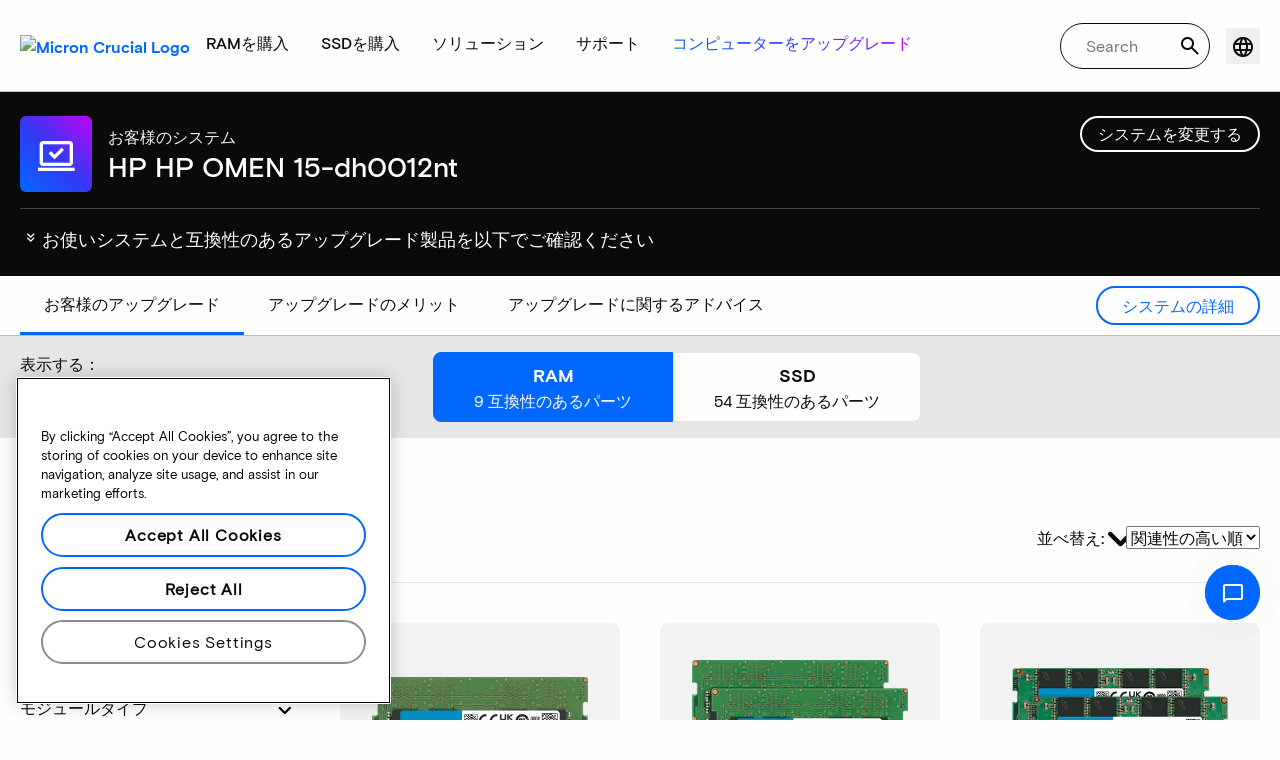

--- FILE ---
content_type: text/html;charset=utf-8
request_url: https://www.crucial.jp/compatible-upgrade-for/hp-compaq/hp-omen-15-dh0012nt
body_size: 53283
content:
<!DOCTYPE HTML>

    

    
        
    
<html lang="ja-JP">
<head>
          
    
        
    
    
    
    <meta charset="UTF-8"/>
    
    <meta name="template" content="crucial-content-page"/>
    <meta name="viewport" content="width=device-width, initial-scale=1"/>
    
    
    <!-- Call the parent template first to include common links -->
    
    <!-- Canonical link -->
    <script defer="defer" type="text/javascript" src="https://prod-cpg-cloud-jp.crucial.com/.rum/@adobe/helix-rum-js@%5E2/dist/rum-standalone.js"></script>
<link rel="canonical" href="https://www.crucial.jp/compatible-upgrade-for/hp-compaq/hp-omen-15-dh0012nt"/>
    
    <!-- Alternate language links -->
    
        <link rel="alternate" hreflang="en-nl" href="https://eu.crucial.com/compatible-upgrade-for/hp-compaq/hp-omen-15-dh0012nt"/>
    
        <link rel="alternate" hreflang="en-ie" href="https://eu.crucial.com/compatible-upgrade-for/hp-compaq/hp-omen-15-dh0012nt"/>
    
        <link rel="alternate" hreflang="en-gr" href="https://eu.crucial.com/compatible-upgrade-for/hp-compaq/hp-omen-15-dh0012nt"/>
    
        <link rel="alternate" hreflang="en-pt" href="https://eu.crucial.com/compatible-upgrade-for/hp-compaq/hp-omen-15-dh0012nt"/>
    
        <link rel="alternate" hreflang="es-es" href="https://www.crucial.es/compatible-upgrade-for/hp-compaq/hp-omen-15-dh0012nt"/>
    
        <link rel="alternate" hreflang="en-us" href="https://www.crucial.com/compatible-upgrade-for/hp-compaq/hp-omen-15-dh0012nt"/>
    
        <link rel="alternate" hreflang="en-gb" href="https://uk.crucial.com/compatible-upgrade-for/hp-compaq/hp-omen-15-dh0012nt"/>
    
        <link rel="alternate" hreflang="en-in" href="https://www.crucial.in/compatible-upgrade-for/hp-compaq/hp-omen-15-dh0012nt"/>
    
        <link rel="alternate" hreflang="es-mx" href="https://www.crucial.mx/compatible-upgrade-for/hp-compaq/hp-omen-15-dh0012nt"/>
    
        <link rel="alternate" hreflang="fr" href="https://www.crucial.fr/compatible-upgrade-for/hp-compaq/hp-omen-15-dh0012nt"/>
    
        <link rel="alternate" hreflang="it" href="https://it.crucial.com/compatible-upgrade-for/hp-compaq/hp-omen-15-dh0012nt"/>
    
        <link rel="alternate" hreflang="ja" href="https://www.crucial.jp/compatible-upgrade-for/hp-compaq/hp-omen-15-dh0012nt"/>
    
        <link rel="alternate" hreflang="ko" href="https://www.crucial.kr/compatible-upgrade-for/hp-compaq/hp-omen-15-dh0012nt"/>
    
        <link rel="alternate" hreflang="pt" href="https://br.crucial.com/compatible-upgrade-for/hp-compaq/hp-omen-15-dh0012nt"/>
    
        <link rel="alternate" hreflang="zh-cn" href="https://www.crucial.cn/compatible-upgrade-for/hp-compaq/hp-omen-15-dh0012nt"/>
    
        <link rel="alternate" hreflang="zh-tw" href="https://www.crucial.tw/compatible-upgrade-for/hp-compaq/hp-omen-15-dh0012nt"/>
    
        <link rel="alternate" hreflang="de" href="https://www.crucial.de/compatible-upgrade-for/hp-compaq/hp-omen-15-dh0012nt"/>
    
        <link rel="alternate" hreflang="x-default" href="https://www.crucial.jp/compatible-upgrade-for/hp-compaq/hp-omen-15-dh0012nt"/>
    

    
    <!-- preconnect to boost subdomain performance -->
    <link rel="dns-prefetch" href="https://prod-cpg-cloud-jp.crucial.com"/>
    <link rel="preconnect" href="https://prod-cpg-cloud-jp.crucial.com" crossorigin="anonymous"/>

    

    
    <link rel="apple-touch-icon" sizes="180x180" href="https://prod-cpg-cloud-jp.crucial.com/content/dam/crucial/favicon/apple-icon-180x180.png"/>
<link rel="icon" type="image/png" sizes="192x192" href="https://prod-cpg-cloud-jp.crucial.com/content/dam/crucial/favicon/android-icon-192x192.png"/>
<link rel="icon" type="image/png" sizes="32x32" href="https://prod-cpg-cloud-jp.crucial.com/content/dam/crucial/favicon/favicon-32x32.png"/> 
<link rel="icon" type="image/png" sizes="16x16" href="https://prod-cpg-cloud-jp.crucial.com/content/dam/crucial/favicon/favicon-16x16.png"/>
<meta name="theme-color" content="#ffffff"/>

    
	<link rel="preload" href="https://prod-cpg-cloud-jp.crucial.com/etc.clientlibs/crucial/cloud/clientlibs/clientlib-site/resources/fonts/MicronBasis-Medium.woff" as="font" type="font/woff" crossorigin="anonymous"/>
<link rel="preload" href="https://prod-cpg-cloud-jp.crucial.com/etc.clientlibs/crucial/cloud/clientlibs/clientlib-site/resources/fonts/MicronBasis-Regular.woff" as="font" type="font/woff" crossorigin="anonymous"/>
<link rel="preload" href="https://prod-cpg-cloud-jp.crucial.com/etc.clientlibs/crucial/cloud/clientlibs/clientlib-site/resources/fonts/MicronBasis-Light.woff" as="font" type="font/woff" crossorigin="anonymous"/>
<link rel="preload" href="https://prod-cpg-cloud-jp.crucial.com/etc.clientlibs/crucial/cloud/clientlibs/clientlib-site/resources/fonts/MicronBasis-Bold.woff" as="font" type="font/woff" crossorigin="anonymous"/>
    
    
    

    

    

<script type="text/javascript">
            if ( !window.CQ_Analytics ) {
                window.CQ_Analytics = {};
            }
            if ( !CQ_Analytics.TestTarget ) {
                CQ_Analytics.TestTarget = {};
            }
            CQ_Analytics.TestTarget.clientCode = 'microntechnology';
            CQ_Analytics.TestTarget.currentPagePath = '\/content\/crucial\/ja\/home\/compatible\u002Dupgrade\u002Dfor';
        </script>
    <script src="https://prod-cpg-cloud-jp.crucial.com/etc.clientlibs/cq/testandtarget/clientlibs/testandtarget/parameters.lc-775c9eb7ff4c48025fbe3d707bcf5f55-lc.min.js"></script>
<script src="https://prod-cpg-cloud-jp.crucial.com/etc.clientlibs/clientlibs/granite/jquery.lc-7842899024219bcbdb5e72c946870b79-lc.min.js"></script>
<script src="https://prod-cpg-cloud-jp.crucial.com/etc.clientlibs/cq/personalization/clientlib/personalization/integrations/commons.lc-5370019fd157d93202ac2d6f771f04b8-lc.min.js"></script>
<script src="https://prod-cpg-cloud-jp.crucial.com/etc.clientlibs/cq/testandtarget/clientlibs/testandtarget/atjs-integration.lc-401aa9ea1dd109fe7762186a74ae6c2b-lc.min.js"></script>


    


        <script type="text/javascript" src="//assets.adobedtm.com/4406f1b3c350/2713920b402d/launch-b776186fd5d6.min.js"></script>


    
    
    <link rel="stylesheet" href="https://prod-cpg-cloud-jp.crucial.com/etc.clientlibs/crucial/cloud/clientlibs/clientlib-dependencies.lc-d41d8cd98f00b204e9800998ecf8427e-lc.min.css" type="text/css">
<link rel="stylesheet" href="https://prod-cpg-cloud-jp.crucial.com/etc.clientlibs/crucial/cloud/clientlibs/clientlib-bootstrap.lc-981016ac483c870612727799a4cad35f-lc.min.css" type="text/css">
<link rel="stylesheet" href="https://prod-cpg-cloud-jp.crucial.com/etc.clientlibs/crucial/cloud/clientlibs/clientlib-site.lc-efb6118374b306d554fb9ec0c504d8df-lc.min.css" type="text/css">


    
    
    <script async src="https://prod-cpg-cloud-jp.crucial.com/etc.clientlibs/core/wcm/components/commons/datalayer/v2/clientlibs/core.wcm.components.commons.datalayer.v2.lc-1e0136bad0acfb78be509234578e44f9-lc.min.js"></script>


    
    <script async src="https://prod-cpg-cloud-jp.crucial.com/etc.clientlibs/core/wcm/components/commons/datalayer/acdl/core.wcm.components.commons.datalayer.acdl.lc-bf921af342fd2c40139671dbf0920a1f-lc.min.js"></script>





    
    
        
    
    <link rel="stylesheet" href="https://prod-cpg-cloud-jp.crucial.com/etc.clientlibs/crucial/cloud/clientlibs/clientlib-base.lc-876dc654da45b582d6ad0a8067f1a831-lc.min.css" type="text/css">





          

    
    
	
		
        
		 
			
				
				
                
								
                              
				
				
                
                
				               
                              
                               
                                
                
                
                
                
                          
			
		
		
		
		
		<meta name="description" content="互換性のあるアップグレード製品とシステム情報をご確認ください HP HP OMEN 15-dh0012nt.RAMとSSDの互換性、スロット、最大容量をご覧ください。"/> 
		<meta name="title" content="HP HP OMEN 15-dh0012nt | SSDとRAMのアップグレード | Crucial JP"/>
		<title>HP HP OMEN 15-dh0012nt | SSDとRAMのアップグレード | Crucial JP</title>
	
	<meta property="og:url" content="https://www.crucial.jp/compatible-upgrade-for/hp-compaq/hp-omen-15-dh0012nt"/>
	<meta property="fb:app_id" content="170855982954686"/>
	<meta property="og:type" content="article"/>
    <meta property="og:title" content="HP HP OMEN 15-dh0012nt | SSDとRAMのアップグレード | Crucial JP"/>
	<meta property="og:description" content="互換性のあるアップグレード製品とシステム情報をご確認ください HP HP OMEN 15-dh0012nt.RAMとSSDの互換性、スロット、最大容量をご覧ください。"/>
	<meta property="og:site_name" content="Crucial"/>
	<meta property="og:locale" content="ja"/>
	<meta property="og:image" content="https://content.crucial.com/content/dam/crucial/web-ui/social/facebook-like-crucial.jpg"/>
	<meta name="twitter:card" content="summary"/>
	<meta name="twitter:site" content="@CrucialMemory"/>
	<meta name="twitter:title" content="HP HP OMEN 15-dh0012nt | SSDとRAMのアップグレード | Crucial JP"/>
	<meta name="twitter:description" content="互換性のあるアップグレード製品とシステム情報をご確認ください HP HP OMEN 15-dh0012nt.RAMとSSDの互換性、スロット、最大容量をご覧ください。"/>
	<meta name="twitter:image" content="https://content.crucial.com/content/dam/crucial/web-ui/social/facebook-like-crucial.jpg"/>
	
	
    
    
    
      
    <script type="application/ld+json">
         {
                "@context": "http://schema.org",
                "@type": "WebPage",
                "url": "https://www.crucial.jp/compatible-upgrade-for/hp-compaq/hp-omen-15-dh0012nt",
                "name": "HP HP OMEN 15-dh0012nt | SSDとRAMのアップグレード | Crucial JP",
                "description": "互換性のあるアップグレード製品とシステム情報をご確認ください HP HP OMEN 15-dh0012nt.RAMとSSDの互換性、スロット、最大容量をご覧ください。"
         } 
      </script>

	



    

<script>(window.BOOMR_mq=window.BOOMR_mq||[]).push(["addVar",{"rua.upush":"false","rua.cpush":"false","rua.upre":"false","rua.cpre":"false","rua.uprl":"false","rua.cprl":"false","rua.cprf":"false","rua.trans":"","rua.cook":"false","rua.ims":"false","rua.ufprl":"false","rua.cfprl":"false","rua.isuxp":"false","rua.texp":"norulematch","rua.ceh":"false","rua.ueh":"false","rua.ieh.st":"0"}]);</script>
                              <script>!function(e){var n="https://s.go-mpulse.net/boomerang/";if("False"=="True")e.BOOMR_config=e.BOOMR_config||{},e.BOOMR_config.PageParams=e.BOOMR_config.PageParams||{},e.BOOMR_config.PageParams.pci=!0,n="https://s2.go-mpulse.net/boomerang/";if(window.BOOMR_API_key="C82UA-T2TZE-FA9PT-QF29X-922P8",function(){function e(){if(!o){var e=document.createElement("script");e.id="boomr-scr-as",e.src=window.BOOMR.url,e.async=!0,i.parentNode.appendChild(e),o=!0}}function t(e){o=!0;var n,t,a,r,d=document,O=window;if(window.BOOMR.snippetMethod=e?"if":"i",t=function(e,n){var t=d.createElement("script");t.id=n||"boomr-if-as",t.src=window.BOOMR.url,BOOMR_lstart=(new Date).getTime(),e=e||d.body,e.appendChild(t)},!window.addEventListener&&window.attachEvent&&navigator.userAgent.match(/MSIE [67]\./))return window.BOOMR.snippetMethod="s",void t(i.parentNode,"boomr-async");a=document.createElement("IFRAME"),a.src="about:blank",a.title="",a.role="presentation",a.loading="eager",r=(a.frameElement||a).style,r.width=0,r.height=0,r.border=0,r.display="none",i.parentNode.appendChild(a);try{O=a.contentWindow,d=O.document.open()}catch(_){n=document.domain,a.src="javascript:var d=document.open();d.domain='"+n+"';void(0);",O=a.contentWindow,d=O.document.open()}if(n)d._boomrl=function(){this.domain=n,t()},d.write("<bo"+"dy onload='document._boomrl();'>");else if(O._boomrl=function(){t()},O.addEventListener)O.addEventListener("load",O._boomrl,!1);else if(O.attachEvent)O.attachEvent("onload",O._boomrl);d.close()}function a(e){window.BOOMR_onload=e&&e.timeStamp||(new Date).getTime()}if(!window.BOOMR||!window.BOOMR.version&&!window.BOOMR.snippetExecuted){window.BOOMR=window.BOOMR||{},window.BOOMR.snippetStart=(new Date).getTime(),window.BOOMR.snippetExecuted=!0,window.BOOMR.snippetVersion=12,window.BOOMR.url=n+"C82UA-T2TZE-FA9PT-QF29X-922P8";var i=document.currentScript||document.getElementsByTagName("script")[0],o=!1,r=document.createElement("link");if(r.relList&&"function"==typeof r.relList.supports&&r.relList.supports("preload")&&"as"in r)window.BOOMR.snippetMethod="p",r.href=window.BOOMR.url,r.rel="preload",r.as="script",r.addEventListener("load",e),r.addEventListener("error",function(){t(!0)}),setTimeout(function(){if(!o)t(!0)},3e3),BOOMR_lstart=(new Date).getTime(),i.parentNode.appendChild(r);else t(!1);if(window.addEventListener)window.addEventListener("load",a,!1);else if(window.attachEvent)window.attachEvent("onload",a)}}(),"".length>0)if(e&&"performance"in e&&e.performance&&"function"==typeof e.performance.setResourceTimingBufferSize)e.performance.setResourceTimingBufferSize();!function(){if(BOOMR=e.BOOMR||{},BOOMR.plugins=BOOMR.plugins||{},!BOOMR.plugins.AK){var n=""=="true"?1:0,t="",a="c7jazbax2w5m62lwk4jq-f-4f4dff500-clientnsv4-s.akamaihd.net",i="false"=="true"?2:1,o={"ak.v":"39","ak.cp":"1848018","ak.ai":parseInt("1233956",10),"ak.ol":"0","ak.cr":0,"ak.ipv":4,"ak.proto":"http/1.1","ak.rid":"3adb7b4c","ak.r":51095,"ak.a2":n,"ak.m":"dsca","ak.n":"essl","ak.bpcip":"18.222.226.0","ak.cport":59893,"ak.gh":"23.215.214.239","ak.quicv":"","ak.tlsv":"tls1.3","ak.0rtt":"","ak.0rtt.ed":"","ak.csrc":"-","ak.acc":"bbr","ak.t":"1769363219","ak.ak":"hOBiQwZUYzCg5VSAfCLimQ==WSQ/TsSiTtMowQZ3BeNLTjlAWNpwBJrzGmejSB+pPCgJFz26QSSgAmV2svHq38+Ku/i8GMQV0UpC8gokE1jtTy6l81hu93Ey6PH/3SUp3C1X0b7IzJ2q/rAP5SP8gnhxhxp6Gzn4iut23fYs1cZwsts1/MGYBMaIWj9zytPtPgw5Y1meyOKXW5doEKV7OHv5Na7ttt9+5nbIqX+3Nwaop2F3H+C4j4upnZGPumd29bki5q1g5C4T9sGZSgYehaVoJXi40tYzdRQIL1MGsLC/ba+STLjvtN4C2JKk9tH8VCRrIT1hKUwNyAiVTAXoX30hIbok6+GDpTk5QyYjwkbA2kZYiS5dGBbJqfh2c7gU4LxMl9Z9BNFZxYwBgaX90JROFQbBV3/cytsDGsAXjroD2HVpEgc0+afv6q2oGw03CZs=","ak.pv":"15","ak.dpoabenc":"","ak.tf":i};if(""!==t)o["ak.ruds"]=t;var r={i:!1,av:function(n){var t="http.initiator";if(n&&(!n[t]||"spa_hard"===n[t]))o["ak.feo"]=void 0!==e.aFeoApplied?1:0,BOOMR.addVar(o)},rv:function(){var e=["ak.bpcip","ak.cport","ak.cr","ak.csrc","ak.gh","ak.ipv","ak.m","ak.n","ak.ol","ak.proto","ak.quicv","ak.tlsv","ak.0rtt","ak.0rtt.ed","ak.r","ak.acc","ak.t","ak.tf"];BOOMR.removeVar(e)}};BOOMR.plugins.AK={akVars:o,akDNSPreFetchDomain:a,init:function(){if(!r.i){var e=BOOMR.subscribe;e("before_beacon",r.av,null,null),e("onbeacon",r.rv,null,null),r.i=!0}return this},is_complete:function(){return!0}}}}()}(window);</script></head>
<body class="page primarypage basicpage" id="page-0486896105" data-cmp-data-layer-enabled>
      <div id="content-page-component" data-component-type="js" data-component="pagecomponent" data-pageprops="{&#34;buyingOptions&#34;:&#34;今すぐ購入&#34;,&#34;assetId&#34;:&#34;6654&#34;,&#34;domain&#34;:&#34;https://prod-cpg-cloud-jp.crucial.com&#34;,&#34;addToCart&#34;:&#34;カートに入れる&#34;,&#34;isPublish&#34;:&#34;true&#34;,&#34;locale&#34;:&#34;ja&#34;,&#34;pagePath&#34;:&#34;/content/crucial/ja/home/compatible-upgrade-for&#34;,&#34;msrpLabel&#34;:&#34;&#34;,&#34;currencyCode&#34;:&#34;&#34;,&#34;globalfeaturessettings&#34;:{&#34;buyingoptions&#34;:&#34;true&#34;,&#34;removeaccountinfo&#34;:&#34;true&#34;}}">
        </div>
      <script>
      window.adobeDataLayer = window.adobeDataLayer || [];
      adobeDataLayer.push({
              page: JSON.parse("{\x22page\u002D0486896105\x22:{\x22@type\x22:\x22crucial\/components\/structure\/page\x22,\x22repo:modifyDate\x22:\x222026\u002D01\u002D05T22:14:11Z\x22,\x22dc:title\x22:\x22互換性のあるアップグレード\x22,\x22xdm:template\x22:\x22\/conf\/crucial\/settings\/wcm\/templates\/crucial\u002Dcontent\u002Dpage\x22,\x22xdm:language\x22:\x22ja\u002DJP\x22,\x22xdm:tags\x22:[],\x22repo:path\x22:\x22\/content\/crucial\/ja\/home\/compatible\u002Dupgrade\u002Dfor.html\x22}}"),
              event:'pageload',
              eventInfo: {
                  path: 'page.page\u002D0486896105'
              }
          });
          for(let i=0;i<window['adobeDataLayer'].length;i++){
            if(window['adobeDataLayer'][i]['page']){
              let pageInformation = {
                breadcrumbs : "crucial:ja:home:compatible\u002Dupgrade\u002Dfor",
                hierarchie1: "crucial:ja:home:compatible\u002Dupgrade\u002Dfor",
                internalPageName: "compatible\u002Dupgrade\u002Dfor",
                pageID: "prod\u002Dcpg\u002Dcloud\u002Djp.crucial.com:content:crucial:ja:home:compatible\u002Dupgrade\u002Dfor",
                pageName: "content:crucial:ja:home:compatible\u002Dupgrade\u002Dfor",
                pageShortName: "crucial:[...]:compatible\u002Dupgrade\u002Dfor",
                pageType: "advisor\u002Dresults",
                referringURL: document.referrer,
                rollup: "crucial:ja:home:compatible\u002Dupgrade\u002Dfor",
                server: "prod\u002Dcpg\u002Dcloud\u002Djp.crucial.com",
                tagging: "",
                title: "互換性のあるアップグレード",
                urlShortcut: "",
                destinationURL: "https:\/\/prod\u002Dcpg\u002Dcloud\u002Djp.crucial.com\/content\/crucial\/ja\/home\/compatible\u002Dupgrade\u002Dfor.hp\u002Dcompaq.hp\u002Domen\u002D15\u002Ddh0012nt.html"              
              };
              
              let categroyInfo = {
                type: "\/conf\/crucial\/settings\/wcm\/templates\/crucial\u002Dcontent\u002Dpage",
                version: "2026\u002D1\u002D5"
              };             
              window['adobeDataLayer'][i]['page'].pageInfo = pageInformation;
              window['adobeDataLayer'][i]['page'].category = categroyInfo;
              break;           
            }        
          }
      </script>
      
             
            




            
<div class="root container responsivegrid">
    <span></span>
    
    <div id="container-fc4aff66dc" class="cmp-container">
        


<div class="aem-Grid aem-Grid--12 aem-Grid--default--12 ">
    
    <div class="experiencefragment aem-GridColumn aem-GridColumn--default--12">


    
</div>
<div class="container responsivegrid aem-GridColumn aem-GridColumn--default--12">
    <span></span>
    
    <div id="container-627fd319e8" class="cmp-container">
        


<div class="aem-Grid aem-Grid--12 aem-Grid--default--12 ">
    
    <div class="ghost aem-GridColumn aem-GridColumn--default--12">

</div>
<div class="experiencefragment megamenu-header-sticky-wrapper aem-GridColumn aem-GridColumn--default--12">
<div id="experiencefragment-ef6e7c4ba5" class="cmp-experiencefragment cmp-experiencefragment--header">

    <span></span>
    
    <div id="container-eff2532f20" class="cmp-container">
        


<div class="aem-Grid aem-Grid--12 aem-Grid--default--12 ">
    
    <div class="container responsivegrid aem-GridColumn aem-GridColumn--default--12">
    <span></span>
    
    
    
    <div id="container-01e2410219" class="cmp-container">
        
        
        
    </div>

</div>
<div class="container responsivegrid aem-GridColumn aem-GridColumn--default--12">
    <span></span>
    
    
    
    <div id="container-fef3ef7eb2" class="cmp-container">
        
        <div class="megamenuheader">



<div class='crucial-megamenu ' data-component-type="JS" data-component="navbar-megamenu">
  <div class="cr-container" id='megamenuheader-1750774660'>
    <div class='crucial-megamenu__wrapper'>
      <div class='crucial-megamenu__menu-items'>
        <a class="crucial-logo" href='https://www.crucial.com' aria-label="crucial-logo"><img src='https://assets.micron.com/adobe/assets/urn:aaid:aem:eaf253be-c40b-460e-87f6-a8c128f02325/as/crucial-logo.png?image_webp=true' alt='Micron Crucial Logo' fetchpriority="high" width="120" height="44"/></a>
        <nav class="crucial-megamenu__nav-items-wrapper" role="region" aria-label="Left navigation menu with logo, home, and primary navigation links">
          <ul class="crucial-megamenu__nav-items">
            <li class="crucial-megamenu__logo">
              <a href='https://www.crucial.com' aria-label="crucial-logo">
                <img src='https://assets.micron.com/adobe/assets/urn:aaid:aem:eaf253be-c40b-460e-87f6-a8c128f02325/as/crucial-logo.png?image_webp=true' alt='Micron Crucial Logo' aria-label="crucial logo"/>
              </a>
              <i class="cr-icon-closeblack crucial-megamenu__hamburger-closebtn" role="button" tabindex="0" aria-label="Close Drawer/Sidebar"></i>
            </li>
            <li class="crucial-megamenu__home-text">
              <span>ホーム</span>
            </li>
            <li>
              <div class="primarynavmenu">


<div data-component-type="JS" data-component="primary-menuitem">
    <div class="crucial-megamenu__parent-item" id="primarymenu-1658725326">
        <h6 class="crucial-megamenu__item-title">
            RAMを購入
            <i class="cr-icon-chevronright" role="button" tabindex="0" aria-label="chevron right"></i>
        </h6>
        <div class='crucial-megamenu__parent-item__child-item'>
            <div class="crucial-popover-back-wrapper">
                <i class="cr-icon-chevronright popover-back" role="button" tabindex="0" aria-label="chevron left"></i>
                <span> RAM</span>
            </div>
            <div class="crucial-popover-close-wrapper">
                <i class="crucial-popover-icon cr-icon-closeblack popover-close" role="button" tabindex="0" aria-label="Close Popover"></i>
            </div>
            <div data-component-type="JS" data-component="navbar-submenu" class="cr-container">
                <div class="cr-row megamenu-header">
                    <div class="cr-col cr-col-12">
                        <div data-component-type="custom" data-component="custom-link" class="custom-link align-left">
                            <a href="https://www.crucial.jp/catalog/memory" target="_self" class='primary'>
                                <span> すべてのメモリを見る</span>
                                <i class="cr-icon-chevronright" role="img" aria-hidden="true"></i>
                              </a>
                        </div>
                    </div>
                </div> 
                <div class="cr-row megamenu-content">
                    <div class="dropdowncolumn cr-col cr-col-12 cr-col-lg-2 category-column">

    

<div data-component-type="JS" data-component="dropdown-column" class="" id="dropdowncolumn-1520966521">
	<div>
		<div class="category-title">種類別に見る</div>
		<div class="category-list">			
			 <div class="linklist list cmp-header-links">
    

<ul id="listoflinks" data-cmp-data-layer="{&#34;listoflinks&#34;:{&#34;@type&#34;:&#34;/apps/crucial/components/custom/linklist&#34;,&#34;repo:modifyDate&#34;:&#34;2026-01-23T21:52:38Z&#34;}}" class="cmp-list" data-component="linklist" data-component-type="custom">
    <li class="cmp-list__item">
    <a class="cmp-list__item-link" href="https://www.crucial.jp/catalog/memory?selectedValues=SODIMM@module_type">
        <span class="cmp-list__item-title">ノートパソコンメモリ</span>
        
    </a>
    
</li>
    

    <li class="cmp-list__item">
    <a class="cmp-list__item-link" href="https://www.crucial.jp/catalog/memory?selectedValues=UDIMM@module_type">
        <span class="cmp-list__item-title">デスクトップメモリ</span>
        
    </a>
    
</li>
    
</ul>

    

</div>
												
		</div>
	</div>
	
	
	
		
</div></div>
 
                
                    <div class="dropdowncolumn cr-col cr-col-12 cr-col-lg-6 cards-column">

    

<div data-component-type="JS" data-component="dropdown-column" class="" id="dropdowncolumn-1520966522">
	
	<div>
		<div class="category-title">テクノロジー別に見る</div>
		<div class="cr-row">
			<div class="cr-col cr-col-12 cr-col-lg-6">
				<div class="megamenuteaser teaser megamenu-category-card"><div data-analytics-id="megamenu-teaser-analyticsID" data-component-type='core' data-component='teaserCards' id="megamenuteaser-23f05e83ff" class="cmp-teaser" data-cmp-data-layer="{&#34;megamenuteaser-23f05e83ff&#34;:{&#34;@type&#34;:&#34;/apps/crucial/components/custom/megamenuteaser&#34;,&#34;repo:modifyDate&#34;:&#34;2026-01-23T21:52:38Z&#34;,&#34;dc:title&#34;:&#34;DDR5 RAM&#34;,&#34;dc:description&#34;:&#34;&lt;p>&lt;p>マルチコアCPUに対応する高速性能&lt;/p>\r\n&lt;/p>\r\n&#34;,&#34;xdm:linkURL&#34;:&#34;https://www.crucial.jp/catalog/memory/ddr5&#34;}}">  
        <div class='cmp-teaser__content'>
            <h6 class="cmp-teaser__title"> 
				<a class="cmp-teaser__link" data-cmp-clickable href="https://www.crucial.jp/catalog/memory/ddr5">DDR5 RAM
				            
				 </a>				
			 </h6>
            
    <div class="cmp-teaser__description"><p></p><p>マルチコアCPUに対応する高速性能</p>

</div>

            
        </div>
		<a class="cmp-teaser__link" data-cmp-clickable href="https://www.crucial.jp/catalog/memory/ddr5">
            
    <div class="cmp-teaser__image"><div data-cmp-is="image" data-component-type="JS" data-component="image" data-cmp-src="https://assets.micron.com/adobe/assets/urn:aaid:aem:37163de2-c7ca-408a-95d8-9f07c83ee070/as/ddr5.png?width={.width}&amp;preferwebp=true" data-cmp-filereference="/urn:aaid:aem:37163de2-c7ca-408a-95d8-9f07c83ee070/ddr5.png" data-cmp-hook-image="imageV3" class="cmp-image" itemscope itemtype="http://schema.org/ImageObject">
    
        <picture>
            
            
            
            
            <img src="https://assets.micron.com/adobe/assets/urn:aaid:aem:37163de2-c7ca-408a-95d8-9f07c83ee070/as/ddr5.png?width=1500&preferwebp=true" loading="lazy" class="cmp-image__image" itemprop="contentUrl" alt data-close-label="Close" data-expansion="false"/>
        </picture>
    
    
    
</div>

    
</div>

        </a>
</div>

    
</div>
 
		    </div>
<div class="cr-col cr-col-12 cr-col-lg-6">
				<div class="megamenuteaser teaser megamenu-category-card"><div data-analytics-id="megamenu-teaser-analyticsID" data-component-type='core' data-component='teaserCards' id="megamenuteaser-49da12ae43" class="cmp-teaser" data-cmp-data-layer="{&#34;megamenuteaser-49da12ae43&#34;:{&#34;@type&#34;:&#34;/apps/crucial/components/custom/megamenuteaser&#34;,&#34;repo:modifyDate&#34;:&#34;2026-01-23T21:52:38Z&#34;,&#34;dc:title&#34;:&#34;DDR4 RAM&#34;,&#34;dc:description&#34;:&#34;&lt;p>&lt;p>システムの可能性を最大限に引き出す&lt;/p>\r\n&lt;/p>\r\n&#34;,&#34;xdm:linkURL&#34;:&#34;https://www.crucial.jp/catalog/memory/ddr4&#34;}}">  
        <div class='cmp-teaser__content'>
            <h6 class="cmp-teaser__title"> 
				<a class="cmp-teaser__link" data-cmp-clickable href="https://www.crucial.jp/catalog/memory/ddr4">DDR4 RAM
				            
				 </a>				
			 </h6>
            
    <div class="cmp-teaser__description"><p></p><p>システムの可能性を最大限に引き出す</p>

</div>

            
        </div>
		<a class="cmp-teaser__link" data-cmp-clickable href="https://www.crucial.jp/catalog/memory/ddr4">
            
    <div class="cmp-teaser__image"><div data-cmp-is="image" data-component-type="JS" data-component="image" data-cmp-src="https://assets.micron.com/adobe/assets/urn:aaid:aem:13ed39f1-1685-420b-b260-ba81828c88b1/as/ddr4.png?width={.width}&amp;preferwebp=true" data-cmp-filereference="/urn:aaid:aem:13ed39f1-1685-420b-b260-ba81828c88b1/ddr4.png" data-cmp-hook-image="imageV3" class="cmp-image" itemscope itemtype="http://schema.org/ImageObject">
    
        <picture>
            
            
            
            
            <img src="https://assets.micron.com/adobe/assets/urn:aaid:aem:13ed39f1-1685-420b-b260-ba81828c88b1/as/ddr4.png?width=1500&preferwebp=true" loading="lazy" class="cmp-image__image" itemprop="contentUrl" alt data-close-label="Close" data-expansion="false"/>
        </picture>
    
    
    
</div>

    
</div>

        </a>
</div>

    
</div>
 
		    </div>
<div class="cr-col cr-col-12 cr-col-lg-6">
				<div class="megamenuteaser teaser megamenu-category-card"><div data-analytics-id="megamenu-teaser-analyticsID" data-component-type='core' data-component='teaserCards' id="megamenuteaser-b632d3921e" class="cmp-teaser" data-cmp-data-layer="{&#34;megamenuteaser-b632d3921e&#34;:{&#34;@type&#34;:&#34;/apps/crucial/components/custom/megamenuteaser&#34;,&#34;repo:modifyDate&#34;:&#34;2026-01-23T21:52:38Z&#34;,&#34;dc:title&#34;:&#34;Proシリーズ&#34;,&#34;dc:description&#34;:&#34;&lt;p>使い出したその日から、高性能を発揮&lt;/p>\n&#34;,&#34;xdm:linkURL&#34;:&#34;https://www.crucial.jp/catalog/memory/crucial-pro-memory&#34;}}">  
        <div class='cmp-teaser__content'>
            <h6 class="cmp-teaser__title"> 
				<a class="cmp-teaser__link" data-cmp-clickable href="https://www.crucial.jp/catalog/memory/crucial-pro-memory">Proシリーズ
				            
				 </a>				
			 </h6>
            
    <div class="cmp-teaser__description"><p>使い出したその日から、高性能を発揮</p>
</div>

            
        </div>
		<a class="cmp-teaser__link" data-cmp-clickable href="https://www.crucial.jp/catalog/memory/crucial-pro-memory">
            
    <div class="cmp-teaser__image"><div data-cmp-is="image" data-component-type="JS" data-component="image" data-cmp-src="https://prod-cpg-cloud-jp.crucial.com/content/experience-fragments/crucial/ja/header/header/master/_jcr_content/root/container_1326097113/megamenuheader/primarynavigationmenu-1/subcolumn-2/teaser-3.coreimg%7B.width%7D.png/1769205158509/crucial-shop-ram-pro-series.png" data-asset-id="9557e0c9-f65c-41b1-8005-c61bb5f3e5bd" data-cmp-filereference="/content/dam/crucial/mega-menu/crucial-shop-ram-pro-series.png" data-cmp-hook-image="imageV3" class="cmp-image" itemscope itemtype="http://schema.org/ImageObject">
    
        <picture>
            
            
            
            
            <img src="https://prod-cpg-cloud-jp.crucial.com/content/experience-fragments/crucial/ja/header/header/master/_jcr_content/root/container_1326097113/megamenuheader/primarynavigationmenu-1/subcolumn-2/teaser-3.coreimg.png/1769205158509/crucial-shop-ram-pro-series.png" loading="lazy" class="cmp-image__image" itemprop="contentUrl" alt data-close-label="Close" data-expansion="false"/>
        </picture>
    
    
    
</div>

    
</div>

        </a>
</div>

    
</div>
 
		    </div>
<div class="cr-col cr-col-12 cr-col-lg-6">
				<div class="megamenuteaser teaser megamenu-category-card"><div data-analytics-id="megamenu-teaser-analyticsID" data-component-type='core' data-component='teaserCards' id="megamenuteaser-fa7e2ad3b5" class="cmp-teaser" data-cmp-data-layer="{&#34;megamenuteaser-fa7e2ad3b5&#34;:{&#34;@type&#34;:&#34;/apps/crucial/components/custom/megamenuteaser&#34;,&#34;repo:modifyDate&#34;:&#34;2026-01-23T21:52:38Z&#34;,&#34;dc:title&#34;:&#34;Crucial Proオーバークロック&#34;,&#34;dc:description&#34;:&#34;&lt;p>ゲームをより高速に&lt;/p>\n&#34;,&#34;xdm:linkURL&#34;:&#34;https://www.crucial.jp/catalog/memory?selectedValues=Pro%20Overclocking@series&#34;}}">  
        <div class='cmp-teaser__content'>
            <h6 class="cmp-teaser__title"> 
				<a class="cmp-teaser__link" data-cmp-clickable href="https://www.crucial.jp/catalog/memory?selectedValues=Pro%20Overclocking@series">Crucial Proオーバークロック
				            
				 </a>				
			 </h6>
            
    <div class="cmp-teaser__description"><p>ゲームをより高速に</p>
</div>

            
        </div>
		<a class="cmp-teaser__link" data-cmp-clickable href="https://www.crucial.jp/catalog/memory?selectedValues=Pro%20Overclocking@series">
            
    <div class="cmp-teaser__image"><div data-cmp-is="image" data-component-type="JS" data-component="image" data-cmp-src="https://prod-cpg-cloud-jp.crucial.com/content/experience-fragments/crucial/ja/header/header/master/_jcr_content/root/container_1326097113/megamenuheader/primarynavigationmenu-1/subcolumn-2/teaser-4.coreimg%7B.width%7D.png/1769205158528/crucial-shop-ram-pro-overclocking.png" data-asset-id="92c605ce-6028-4bfa-9b27-4e299dddcb7b" data-cmp-filereference="/content/dam/crucial/mega-menu/crucial-shop-ram-pro-overclocking.png" data-cmp-hook-image="imageV3" class="cmp-image" itemscope itemtype="http://schema.org/ImageObject">
    
        <picture>
            
            
            
            
            <img src="https://prod-cpg-cloud-jp.crucial.com/content/experience-fragments/crucial/ja/header/header/master/_jcr_content/root/container_1326097113/megamenuheader/primarynavigationmenu-1/subcolumn-2/teaser-4.coreimg.png/1769205158528/crucial-shop-ram-pro-overclocking.png" loading="lazy" class="cmp-image__image" itemprop="contentUrl" alt data-close-label="Close" data-expansion="false"/>
        </picture>
    
    
    
</div>

    
</div>

        </a>
</div>

    
</div>
 
		    </div>

		</div>
	</div>
	
	
		
</div></div>
 
                
                    <div class="dropdowncolumn cr-col cr-col-12 cr-col-lg-4 featured-cards-column">

    

<div data-component-type="JS" data-component="dropdown-column" class="" id="dropdowncolumn-1520966523">
	
	
	<div>
			<div class="category-title">注目の製品</div>
			<div class="cr-row">
				<div class="cr-col cr-col-12 cr-col-lg-6">
					<div class="megamenuteaser teaser megamenu-featured-products"><div data-analytics-id="megamenu-teaser-analyticsID" data-component-type='core' data-component='teaserCards' id="megamenuteaser-e93b4a5c1f" class="cmp-teaser" data-cmp-data-layer="{&#34;megamenuteaser-e93b4a5c1f&#34;:{&#34;@type&#34;:&#34;/apps/crucial/components/custom/megamenuteaser&#34;,&#34;repo:modifyDate&#34;:&#34;2026-01-23T21:52:38Z&#34;,&#34;dc:title&#34;:&#34;Crucial Pro DDR5-6400 64GBキット（32GBx2）&#34;,&#34;xdm:linkURL&#34;:&#34;https://www.crucial.jp/memory/ddr5/CP2K32G64C40U5B&#34;}}">  
        <div class='cmp-teaser__content'>
            <p class="cmp-teaser__title"> 
				<a class="cmp-teaser__link" data-cmp-clickable href="https://www.crucial.jp/memory/ddr5/CP2K32G64C40U5B">Crucial Pro DDR5-6400 64GBキット（32GBx2）
				            
				 </a>				
			 </p>
            
    

            
        </div>
		<a class="cmp-teaser__link" data-cmp-clickable href="https://www.crucial.jp/memory/ddr5/CP2K32G64C40U5B">
            
    <div class="cmp-teaser__image"><div data-cmp-is="image" data-component-type="JS" data-component="image" data-cmp-src="https://prod-cpg-cloud-jp.crucial.com/content/experience-fragments/crucial/ja/header/header/master/_jcr_content/root/container_1326097113/megamenuheader/primarynavigationmenu-1/subcolumn-3/teaser-1.coreimg%7B.width%7D.jpeg/1769205158552/crucial-shop-ram-featured-products-ddr5-black.jpeg" data-asset-id="7fd1d8b7-351b-4c03-b589-08825564a148" data-cmp-filereference="/content/dam/crucial/mega-menu/crucial-shop-ram-featured-products-ddr5-black.jpg" data-cmp-hook-image="imageV3" class="cmp-image" itemscope itemtype="http://schema.org/ImageObject">
    
        <picture>
            
            
            
            
            <img src="https://prod-cpg-cloud-jp.crucial.com/content/experience-fragments/crucial/ja/header/header/master/_jcr_content/root/container_1326097113/megamenuheader/primarynavigationmenu-1/subcolumn-3/teaser-1.coreimg.jpeg/1769205158552/crucial-shop-ram-featured-products-ddr5-black.jpeg" loading="lazy" class="cmp-image__image" itemprop="contentUrl" alt data-close-label="Close" data-expansion="false"/>
        </picture>
    
    
    
</div>

    
</div>

        </a>
</div>

    
</div>
  
			    </div>
<div class="cr-col cr-col-12 cr-col-lg-6">
					<div class="megamenuteaser teaser megamenu-featured-products"><div data-analytics-id="megamenu-teaser-analyticsID" data-component-type='core' data-component='teaserCards' id="megamenuteaser-3664a8a2a1" class="cmp-teaser" data-cmp-data-layer="{&#34;megamenuteaser-3664a8a2a1&#34;:{&#34;@type&#34;:&#34;/apps/crucial/components/custom/megamenuteaser&#34;,&#34;repo:modifyDate&#34;:&#34;2026-01-23T21:52:38Z&#34;,&#34;dc:title&#34;:&#34;Crucial Pro DDR5-6400 64GBキット（32GBx2）&#34;,&#34;xdm:linkURL&#34;:&#34;https://www.crucial.jp/memory/ddr5/CP2K32G64C40U5W&#34;}}">  
        <div class='cmp-teaser__content'>
            <p class="cmp-teaser__title"> 
				<a class="cmp-teaser__link" data-cmp-clickable href="https://www.crucial.jp/memory/ddr5/CP2K32G64C40U5W">Crucial Pro DDR5-6400 64GBキット（32GBx2）
				            
				 </a>				
			 </p>
            
    

            
        </div>
		<a class="cmp-teaser__link" data-cmp-clickable href="https://www.crucial.jp/memory/ddr5/CP2K32G64C40U5W">
            
    <div class="cmp-teaser__image"><div data-cmp-is="image" data-component-type="JS" data-component="image" data-cmp-src="https://prod-cpg-cloud-jp.crucial.com/content/experience-fragments/crucial/ja/header/header/master/_jcr_content/root/container_1326097113/megamenuheader/primarynavigationmenu-1/subcolumn-3/teaser-2.coreimg%7B.width%7D.jpeg/1769205158563/crucial-shop-ram-featured-products-ddr5-white.jpeg" data-asset-id="d9233123-d47f-437a-8f0d-aa2697ef25c2" data-cmp-filereference="/content/dam/crucial/mega-menu/crucial-shop-ram-featured-products-ddr5-white.jpg" data-cmp-hook-image="imageV3" class="cmp-image" itemscope itemtype="http://schema.org/ImageObject">
    
        <picture>
            
            
            
            
            <img src="https://prod-cpg-cloud-jp.crucial.com/content/experience-fragments/crucial/ja/header/header/master/_jcr_content/root/container_1326097113/megamenuheader/primarynavigationmenu-1/subcolumn-3/teaser-2.coreimg.jpeg/1769205158563/crucial-shop-ram-featured-products-ddr5-white.jpeg" loading="lazy" class="cmp-image__image" itemprop="contentUrl" alt data-close-label="Close" data-expansion="false"/>
        </picture>
    
    
    
</div>

    
</div>

        </a>
</div>

    
</div>
  
			    </div>

			</div>
			
	
	</div>
	
		
</div></div>
 
                </div>
                <div class="cr-row megamenu-footer">
                    <div class="cr-col cr-col-12">
                        <div data-component-type="custom" data-component="custom-link" class="custom-link align-center">
                            <a href="https://www.crucial.jp/products/memory" target="_self" class="primary">
                               <span>詳細を見る</span>
                               <i class="cr-icon-chevronright" role="img" aria-hidden="true"></i>
                            </a>
                        </div> 
                        <div class='teaser cr-rawCss-teaserCard'>
							<div class="megamenuteaser teaser megamenu-featured-products">

    
</div>

                        </div>
                    </div>
                 </div>
            </div>    
        </div>
    </div>
    
	
</div>	
        
 </div>

            </li>
<li>
              <div class="primarynavmenu">


<div data-component-type="JS" data-component="primary-menuitem">
    <div class="crucial-megamenu__parent-item" id="primarymenu-1658725327">
        <h6 class="crucial-megamenu__item-title">
            SSDを購入
            <i class="cr-icon-chevronright" role="button" tabindex="0" aria-label="chevron right"></i>
        </h6>
        <div class='crucial-megamenu__parent-item__child-item'>
            <div class="crucial-popover-back-wrapper">
                <i class="cr-icon-chevronright popover-back" role="button" tabindex="0" aria-label="chevron left"></i>
                <span> SSDを購入</span>
            </div>
            <div class="crucial-popover-close-wrapper">
                <i class="crucial-popover-icon cr-icon-closeblack popover-close" role="button" tabindex="0" aria-label="Close Popover"></i>
            </div>
            <div data-component-type="JS" data-component="navbar-submenu" class="cr-container">
                <div class="cr-row megamenu-header">
                    <div class="cr-col cr-col-12">
                        <div data-component-type="custom" data-component="custom-link" class="custom-link align-left">
                            <a href="https://www.crucial.jp/catalog/ssd" target="_self" class='primary'>
                                <span> すべてのストレージを見る</span>
                                <i class="cr-icon-chevronright" role="img" aria-hidden="true"></i>
                              </a>
                        </div>
                    </div>
                </div> 
                <div class="cr-row megamenu-content">
                    <div class="dropdowncolumn cr-col cr-col-12 cr-col-lg-6 cards-column">

    

<div data-component-type="JS" data-component="dropdown-column" class="" id="dropdowncolumn-1227563514">
	
	<div>
		<div class="category-title">テクノロジー別に見る</div>
		<div class="cr-row">
			<div class="cr-col cr-col-12 cr-col-lg-6">
				<div class="megamenuteaser teaser megamenu-category-card"><div data-analytics-id="megamenu-teaser-analyticsID" data-component-type='core' data-component='teaserCards' id="megamenuteaser-a103471323" class="cmp-teaser" data-cmp-data-layer="{&#34;megamenuteaser-a103471323&#34;:{&#34;@type&#34;:&#34;/apps/crucial/components/custom/megamenuteaser&#34;,&#34;repo:modifyDate&#34;:&#34;2026-01-23T21:52:38Z&#34;,&#34;dc:title&#34;:&#34;NVMe SSD&#34;,&#34;dc:description&#34;:&#34;&lt;p>超高速パフォーマンスを体感&lt;/p>\n&#34;,&#34;xdm:linkURL&#34;:&#34;https://www.crucial.jp/catalog/ssd/nvme&#34;}}">  
        <div class='cmp-teaser__content'>
            <h6 class="cmp-teaser__title"> 
				<a class="cmp-teaser__link" data-cmp-clickable href="https://www.crucial.jp/catalog/ssd/nvme">NVMe SSD
				            
				 </a>				
			 </h6>
            
    <div class="cmp-teaser__description"><p>超高速パフォーマンスを体感</p>
</div>

            
        </div>
		<a class="cmp-teaser__link" data-cmp-clickable href="https://www.crucial.jp/catalog/ssd/nvme">
            
    <div class="cmp-teaser__image"><div data-cmp-is="image" data-component-type="JS" data-component="image" data-cmp-src="https://prod-cpg-cloud-jp.crucial.com/content/experience-fragments/crucial/ja/header/header/master/_jcr_content/root/container_1326097113/megamenuheader/primarynavigationmenu-2/subcolumn-1/teaser-1.coreimg%7B.width%7D.png/1769205158623/crucial-shop-sdd-nvme-ssd.png" data-asset-id="5abc6db7-12a3-4b9f-b7d4-f266561100d6" data-cmp-filereference="/content/dam/crucial/mega-menu/crucial-shop-sdd-nvme-ssd.png" data-cmp-hook-image="imageV3" class="cmp-image" itemscope itemtype="http://schema.org/ImageObject">
    
        <picture>
            
            
            
            
            <img src="https://prod-cpg-cloud-jp.crucial.com/content/experience-fragments/crucial/ja/header/header/master/_jcr_content/root/container_1326097113/megamenuheader/primarynavigationmenu-2/subcolumn-1/teaser-1.coreimg.png/1769205158623/crucial-shop-sdd-nvme-ssd.png" loading="lazy" class="cmp-image__image" itemprop="contentUrl" alt data-close-label="Close" data-expansion="false"/>
        </picture>
    
    
    
</div>

    
</div>

        </a>
</div>

    
</div>
 
		    </div>
<div class="cr-col cr-col-12 cr-col-lg-6">
				<div class="megamenuteaser teaser megamenu-category-card"><div data-analytics-id="megamenu-teaser-analyticsID" data-component-type='core' data-component='teaserCards' id="megamenuteaser-288bb1dbd7" class="cmp-teaser" data-cmp-data-layer="{&#34;megamenuteaser-288bb1dbd7&#34;:{&#34;@type&#34;:&#34;/apps/crucial/components/custom/megamenuteaser&#34;,&#34;repo:modifyDate&#34;:&#34;2026-01-23T21:52:38Z&#34;,&#34;dc:title&#34;:&#34;SATA SSD&#34;,&#34;dc:description&#34;:&#34;&lt;p>高い信頼性と手頃な価格&lt;/p>\n&#34;,&#34;xdm:linkURL&#34;:&#34;https://www.crucial.jp/catalog/ssd/sata&#34;}}">  
        <div class='cmp-teaser__content'>
            <h6 class="cmp-teaser__title"> 
				<a class="cmp-teaser__link" data-cmp-clickable href="https://www.crucial.jp/catalog/ssd/sata">SATA SSD
				            
				 </a>				
			 </h6>
            
    <div class="cmp-teaser__description"><p>高い信頼性と手頃な価格</p>
</div>

            
        </div>
		<a class="cmp-teaser__link" data-cmp-clickable href="https://www.crucial.jp/catalog/ssd/sata">
            
    <div class="cmp-teaser__image"><div data-cmp-is="image" data-component-type="JS" data-component="image" data-cmp-src="https://prod-cpg-cloud-jp.crucial.com/content/experience-fragments/crucial/ja/header/header/master/_jcr_content/root/container_1326097113/megamenuheader/primarynavigationmenu-2/subcolumn-1/teaser-2.coreimg%7B.width%7D.png/1769205158643/crucial-shop-ssd-sata.png" data-asset-id="0fc1ffe4-d728-4004-88e3-25c4507dd814" data-cmp-filereference="/content/dam/crucial/mega-menu/crucial-shop-ssd-sata.png" data-cmp-hook-image="imageV3" class="cmp-image" itemscope itemtype="http://schema.org/ImageObject">
    
        <picture>
            
            
            
            
            <img src="https://prod-cpg-cloud-jp.crucial.com/content/experience-fragments/crucial/ja/header/header/master/_jcr_content/root/container_1326097113/megamenuheader/primarynavigationmenu-2/subcolumn-1/teaser-2.coreimg.png/1769205158643/crucial-shop-ssd-sata.png" loading="lazy" class="cmp-image__image" itemprop="contentUrl" alt data-close-label="Close" data-expansion="false"/>
        </picture>
    
    
    
</div>

    
</div>

        </a>
</div>

    
</div>
 
		    </div>
<div class="cr-col cr-col-12 cr-col-lg-6">
				<div class="megamenuteaser teaser megamenu-category-card"><div data-analytics-id="megamenu-teaser-analyticsID" data-component-type='core' data-component='teaserCards' id="megamenuteaser-df7d4abdaf" class="cmp-teaser" data-cmp-data-layer="{&#34;megamenuteaser-df7d4abdaf&#34;:{&#34;@type&#34;:&#34;/apps/crucial/components/custom/megamenuteaser&#34;,&#34;repo:modifyDate&#34;:&#34;2026-01-23T21:52:38Z&#34;,&#34;dc:title&#34;:&#34;外付けSSD&#34;,&#34;dc:description&#34;:&#34;&lt;p>大切なファイルがいつでも安全&lt;/p>\n&#34;,&#34;xdm:linkURL&#34;:&#34;https://www.crucial.jp/catalog/ssd/external&#34;}}">  
        <div class='cmp-teaser__content'>
            <h6 class="cmp-teaser__title"> 
				<a class="cmp-teaser__link" data-cmp-clickable href="https://www.crucial.jp/catalog/ssd/external">外付けSSD
				            
				 </a>				
			 </h6>
            
    <div class="cmp-teaser__description"><p>大切なファイルがいつでも安全</p>
</div>

            
        </div>
		<a class="cmp-teaser__link" data-cmp-clickable href="https://www.crucial.jp/catalog/ssd/external">
            
    <div class="cmp-teaser__image"><div data-cmp-is="image" data-component-type="JS" data-component="image" data-cmp-src="https://prod-cpg-cloud-jp.crucial.com/content/experience-fragments/crucial/ja/header/header/master/_jcr_content/root/container_1326097113/megamenuheader/primarynavigationmenu-2/subcolumn-1/teaser-3.coreimg%7B.width%7D.png/1769205158656/crucial-shop-ssd-external.png" data-asset-id="2a7f091b-fcf6-4ce2-819d-07f4ecbe90fe" data-cmp-filereference="/content/dam/crucial/mega-menu/crucial-shop-ssd-external.png" data-cmp-hook-image="imageV3" class="cmp-image" itemscope itemtype="http://schema.org/ImageObject">
    
        <picture>
            
            
            
            
            <img src="https://prod-cpg-cloud-jp.crucial.com/content/experience-fragments/crucial/ja/header/header/master/_jcr_content/root/container_1326097113/megamenuheader/primarynavigationmenu-2/subcolumn-1/teaser-3.coreimg.png/1769205158656/crucial-shop-ssd-external.png" loading="lazy" class="cmp-image__image" itemprop="contentUrl" alt data-close-label="Close" data-expansion="false"/>
        </picture>
    
    
    
</div>

    
</div>

        </a>
</div>

    
</div>
 
		    </div>
<div class="cr-col cr-col-12 cr-col-lg-6">
				<div class="megamenuteaser teaser megamenu-featured-products">

    
</div>
 
		    </div>

		</div>
	</div>
	
	
		
</div></div>
 
                
                    <div class="dropdowncolumn cr-col cr-col-12 cr-col-lg-2 empty-column">

    

<div data-component-type="JS" data-component="dropdown-column" class="" id="dropdowncolumn-1227563515">
	
	
	
	
		
</div></div>
 
                
                    <div class="dropdowncolumn cr-col cr-col-12 cr-col-lg-4 featured-cards-column">

    

<div data-component-type="JS" data-component="dropdown-column" class="" id="dropdowncolumn-1227563516">
	
	
	<div>
			<div class="category-title">注目の製品</div>
			<div class="cr-row">
				<div class="cr-col cr-col-12 cr-col-lg-6">
					<div class="megamenuteaser teaser megamenu-featured-products"><div data-analytics-id="megamenu-teaser-analyticsID" data-component-type='core' data-component='teaserCards' id="megamenuteaser-a6c940f6dd" class="cmp-teaser" data-cmp-data-layer="{&#34;megamenuteaser-a6c940f6dd&#34;:{&#34;@type&#34;:&#34;/apps/crucial/components/custom/megamenuteaser&#34;,&#34;repo:modifyDate&#34;:&#34;2026-01-23T21:52:38Z&#34;,&#34;dc:title&#34;:&#34;Crucial T705 4TB PCIe Gen5 NVMe M.2 SSD&#34;,&#34;xdm:linkURL&#34;:&#34;https://www.crucial.jp/ssd/t705/CT4000T705SSD5&#34;}}">  
        <div class='cmp-teaser__content'>
            <p class="cmp-teaser__title"> 
				<a class="cmp-teaser__link" data-cmp-clickable href="https://www.crucial.jp/ssd/t705/CT4000T705SSD5">Crucial T705 4TB PCIe Gen5 NVMe M.2 SSD
				            
				 </a>				
			 </p>
            
    

            
        </div>
		<a class="cmp-teaser__link" data-cmp-clickable href="https://www.crucial.jp/ssd/t705/CT4000T705SSD5">
            
    <div class="cmp-teaser__image"><div data-cmp-is="image" data-component-type="JS" data-component="image" data-cmp-src="https://prod-cpg-cloud-jp.crucial.com/content/experience-fragments/crucial/ja/header/header/master/_jcr_content/root/container_1326097113/megamenuheader/primarynavigationmenu-2/subcolumn-3/teaser-1.coreimg%7B.width%7D.jpeg/1769205158681/crucial-shop-ssd-featured-products-t705.jpeg" data-asset-id="a0231095-8b20-4630-bc60-4675c903b967" data-cmp-filereference="/content/dam/crucial/mega-menu/crucial-shop-ssd-featured-products-t705.jpg" data-cmp-hook-image="imageV3" class="cmp-image" itemscope itemtype="http://schema.org/ImageObject">
    
        <picture>
            
            
            
            
            <img src="https://prod-cpg-cloud-jp.crucial.com/content/experience-fragments/crucial/ja/header/header/master/_jcr_content/root/container_1326097113/megamenuheader/primarynavigationmenu-2/subcolumn-3/teaser-1.coreimg.jpeg/1769205158681/crucial-shop-ssd-featured-products-t705.jpeg" loading="lazy" class="cmp-image__image" itemprop="contentUrl" alt data-close-label="Close" data-expansion="false"/>
        </picture>
    
    
    
</div>

    
</div>

        </a>
</div>

    
</div>
  
			    </div>
<div class="cr-col cr-col-12 cr-col-lg-6">
					<div class="megamenuteaser teaser megamenu-featured-products"><div data-analytics-id="megamenu-teaser-analyticsID" data-component-type='core' data-component='teaserCards' id="megamenuteaser-d32fea9df9" class="cmp-teaser" data-cmp-data-layer="{&#34;megamenuteaser-d32fea9df9&#34;:{&#34;@type&#34;:&#34;/apps/crucial/components/custom/megamenuteaser&#34;,&#34;repo:modifyDate&#34;:&#34;2026-01-23T21:52:38Z&#34;,&#34;dc:title&#34;:&#34;Crucial X10 Pro 4TBポータブルSSD&#34;,&#34;xdm:linkURL&#34;:&#34;https://www.crucial.jp/ssd/x10-pro/CT4000X10PROSSD9&#34;}}">  
        <div class='cmp-teaser__content'>
            <p class="cmp-teaser__title"> 
				<a class="cmp-teaser__link" data-cmp-clickable href="https://www.crucial.jp/ssd/x10-pro/CT4000X10PROSSD9">Crucial X10 Pro 4TBポータブルSSD
				            
				 </a>				
			 </p>
            
    

            
        </div>
		<a class="cmp-teaser__link" data-cmp-clickable href="https://www.crucial.jp/ssd/x10-pro/CT4000X10PROSSD9">
            
    <div class="cmp-teaser__image"><div data-cmp-is="image" data-component-type="JS" data-component="image" data-cmp-src="https://prod-cpg-cloud-jp.crucial.com/content/experience-fragments/crucial/ja/header/header/master/_jcr_content/root/container_1326097113/megamenuheader/primarynavigationmenu-2/subcolumn-3/teaser-2.coreimg%7B.width%7D.jpeg/1769205158694/crucial-shop-ssd-featured-products-x10.jpeg" data-asset-id="078ebe06-7dba-462e-840c-fa2a957ca9f8" data-cmp-filereference="/content/dam/crucial/mega-menu/crucial-shop-ssd-featured-products-x10.jpg" data-cmp-hook-image="imageV3" class="cmp-image" itemscope itemtype="http://schema.org/ImageObject">
    
        <picture>
            
            
            
            
            <img src="https://prod-cpg-cloud-jp.crucial.com/content/experience-fragments/crucial/ja/header/header/master/_jcr_content/root/container_1326097113/megamenuheader/primarynavigationmenu-2/subcolumn-3/teaser-2.coreimg.jpeg/1769205158694/crucial-shop-ssd-featured-products-x10.jpeg" loading="lazy" class="cmp-image__image" itemprop="contentUrl" alt data-close-label="Close" data-expansion="false"/>
        </picture>
    
    
    
</div>

    
</div>

        </a>
</div>

    
</div>
  
			    </div>

			</div>
			
	
	</div>
	
		
</div></div>
 
                </div>
                <div class="cr-row megamenu-footer">
                    <div class="cr-col cr-col-12">
                        <div data-component-type="custom" data-component="custom-link" class="custom-link align-center">
                            <a href="https://www.crucial.jp/products/ssd" target="_self" class="primary">
                               <span>詳細を見る</span>
                               <i class="cr-icon-chevronright" role="img" aria-hidden="true"></i>
                            </a>
                        </div> 
                        <div class='teaser cr-rawCss-teaserCard'>
							<div class="megamenuteaser teaser megamenu-featured-products">

    
</div>

                        </div>
                    </div>
                 </div>
            </div>    
        </div>
    </div>
    
	
</div>	
        
 </div>

            </li>
<li>
              <div class="primarynavmenu">


<div data-component-type="JS" data-component="primary-menuitem">
    <div class="crucial-megamenu__parent-item" id="primarymenu-1658725328">
        <h6 class="crucial-megamenu__item-title">
            ソリューション
            <i class="cr-icon-chevronright" role="button" tabindex="0" aria-label="chevron right"></i>
        </h6>
        <div class='crucial-megamenu__parent-item__child-item'>
            <div class="crucial-popover-back-wrapper">
                <i class="cr-icon-chevronright popover-back" role="button" tabindex="0" aria-label="chevron left"></i>
                <span> ソリューション</span>
            </div>
            <div class="crucial-popover-close-wrapper">
                <i class="crucial-popover-icon cr-icon-closeblack popover-close" role="button" tabindex="0" aria-label="Close Popover"></i>
            </div>
            <div data-component-type="JS" data-component="navbar-submenu" class="cr-container">
                <div class="cr-row megamenu-header">
                    <div class="cr-col cr-col-12">
                        <div data-component-type="custom" data-component="custom-link" class="custom-link align-left">
                            <a href="https://www.crucial.jp/articles" target="_self" class='primary'>
                                <span> マイクロンのソリューション</span>
                                <i class="cr-icon-chevronright" role="img" aria-hidden="true"></i>
                              </a>
                        </div>
                    </div>
                </div> 
                <div class="cr-row megamenu-content">
                    <div class="dropdowncolumn">

    

<div data-component-type="JS" data-component="dropdown-column" class="" id="dropdowncolumn-934160507">
	
	
	
	
		
</div></div>
 
                
                    <div class="dropdowncolumn cr-col cr-col-12 cr-col-lg-2 category-column">

    

<div data-component-type="JS" data-component="dropdown-column" class="" id="dropdowncolumn-934160508">
	<div>
		<div class="category-title">メモリソリューション</div>
		<div class="category-list">			
			 <div class="linklist list cmp-header-links">
    

<ul id="listoflinks" data-cmp-data-layer="{&#34;listoflinks&#34;:{&#34;@type&#34;:&#34;/apps/crucial/components/custom/linklist&#34;,&#34;repo:modifyDate&#34;:&#34;2026-01-23T21:52:38Z&#34;}}" class="cmp-list" data-component="linklist" data-component-type="custom">
    <li class="cmp-list__item">
    <a class="cmp-list__item-link" href="https://www.crucial.jp/products/memory">
        <span class="cmp-list__item-title">すべてのメモリを見る</span>
        
    </a>
    
</li>
    

    <li class="cmp-list__item">
    <a class="cmp-list__item-link" href="https://www.crucial.jp/products/memory/desktop-dram">
        <span class="cmp-list__item-title">デスクトップメモリ</span>
        
    </a>
    
</li>
    

    <li class="cmp-list__item">
    <a class="cmp-list__item-link" href="https://www.crucial.jp/products/memory/laptop-dram">
        <span class="cmp-list__item-title">ノートパソコンメモリ</span>
        
    </a>
    
</li>
    
</ul>

    

</div>
												
		</div>
	</div>
	
	
	
		
</div></div>
 
                
                    <div class="dropdowncolumn cr-col cr-col-12 cr-col-lg-2 category-column">

    

<div data-component-type="JS" data-component="dropdown-column" class="" id="dropdowncolumn-934160509">
	<div>
		<div class="category-title">Storage solutions</div>
		<div class="category-list">			
			 <div class="linklist list cmp-header-links">
    

<ul id="listoflinks" data-cmp-data-layer="{&#34;listoflinks&#34;:{&#34;@type&#34;:&#34;/apps/crucial/components/custom/linklist&#34;,&#34;repo:modifyDate&#34;:&#34;2026-01-23T21:52:38Z&#34;}}" class="cmp-list" data-component="linklist" data-component-type="custom">
    <li class="cmp-list__item">
    <a class="cmp-list__item-link" href="https://www.crucial.jp/products/ssd">
        <span class="cmp-list__item-title">すべてのストレージを見る</span>
        
    </a>
    
</li>
    

    <li class="cmp-list__item">
    <a class="cmp-list__item-link" href="https://www.crucial.jp/products/ssd/crucial-internal-ssds">
        <span class="cmp-list__item-title">内蔵SSD</span>
        
    </a>
    
</li>
    

    <li class="cmp-list__item">
    <a class="cmp-list__item-link" href="https://www.crucial.jp/products/ssd/portable-ssds">
        <span class="cmp-list__item-title">外付けSSD</span>
        
    </a>
    
</li>
    
</ul>

    

</div>
												
		</div>
	</div>
	
	
	
		
</div></div>
 
                
                    <div class="dropdowncolumn cr-col cr-col-12 cr-col-lg-2 empty-column">

    

<div data-component-type="JS" data-component="dropdown-column" class="" id="dropdowncolumn-934160510">
	
	
	
	<div></div>
		
</div></div>
 
                
                    <div class="dropdowncolumn cr-col cr-col-12 cr-col-lg-4 featured-cards-column">

    

<div data-component-type="JS" data-component="dropdown-column" class="" id="dropdowncolumn-934160511">
	
	
	<div>
			<div class="category-title">人気の記事</div>
			<div class="cr-row">
				<div class="cr-col cr-col-12 cr-col-lg-6">
					<div class="megamenuteaser teaser megamenu-featured-articles"><div data-analytics-id="megamenu-teaser-analyticsID" data-component-type='core' data-component='teaserCards' id="megamenuteaser-b55bf6917b" class="cmp-teaser" data-cmp-data-layer="{&#34;megamenuteaser-b55bf6917b&#34;:{&#34;@type&#34;:&#34;/apps/crucial/components/custom/megamenuteaser&#34;,&#34;repo:modifyDate&#34;:&#34;2026-01-23T21:52:39Z&#34;,&#34;dc:title&#34;:&#34;オリジナルのPCを自作する方法&#34;,&#34;xdm:linkURL&#34;:&#34;https://www.crucial.jp/articles/pc-builders/how-to-build-a-computer&#34;}}">  
        <div class='cmp-teaser__content'>
            <p class="cmp-teaser__title"> 
				<a class="cmp-teaser__link" data-cmp-clickable href="https://www.crucial.jp/articles/pc-builders/how-to-build-a-computer">オリジナルのPCを自作する方法
				            
				 </a>				
			 </p>
            
    

            
        </div>
		<a class="cmp-teaser__link" data-cmp-clickable href="https://www.crucial.jp/articles/pc-builders/how-to-build-a-computer">
            
    <div class="cmp-teaser__image"><div data-cmp-is="image" data-component-type="JS" data-component="image" data-cmp-src="https://prod-cpg-cloud-jp.crucial.com/content/experience-fragments/crucial/ja/header/header/master/_jcr_content/root/container_1326097113/megamenuheader/primarynavigationmenu-3/subcolumn-5/teaser-1.coreimg%7B.width%7D.jpeg/1769205159044/crucial-solutions-top-article-build-your-pc.jpeg" data-asset-id="f91d297b-6e83-4de9-ada9-9205addc1788" data-cmp-filereference="/content/dam/crucial/mega-menu/crucial-solutions-top-article-build-your-pc.jpg" data-cmp-hook-image="imageV3" class="cmp-image" itemscope itemtype="http://schema.org/ImageObject">
    
        <picture>
            
            
            
            
            <img src="https://prod-cpg-cloud-jp.crucial.com/content/experience-fragments/crucial/ja/header/header/master/_jcr_content/root/container_1326097113/megamenuheader/primarynavigationmenu-3/subcolumn-5/teaser-1.coreimg.jpeg/1769205159044/crucial-solutions-top-article-build-your-pc.jpeg" loading="lazy" class="cmp-image__image" itemprop="contentUrl" alt data-close-label="Close" data-expansion="false"/>
        </picture>
    
    
    
</div>

    
</div>

        </a>
</div>

    
</div>
  
			    </div>
<div class="cr-col cr-col-12 cr-col-lg-6">
					<div class="megamenuteaser teaser megamenu-featured-articles"><div data-analytics-id="megamenu-teaser-analyticsID" data-component-type='core' data-component='teaserCards' id="megamenuteaser-9743011689" class="cmp-teaser" data-cmp-data-layer="{&#34;megamenuteaser-9743011689&#34;:{&#34;@type&#34;:&#34;/apps/crucial/components/custom/megamenuteaser&#34;,&#34;repo:modifyDate&#34;:&#34;2026-01-23T21:52:39Z&#34;,&#34;dc:title&#34;:&#34;ポータブルSSDとは&#34;,&#34;xdm:linkURL&#34;:&#34;https://www.crucial.jp/articles/external-ssd/what-is-a-portable-ssd&#34;}}">  
        <div class='cmp-teaser__content'>
            <p class="cmp-teaser__title"> 
				<a class="cmp-teaser__link" data-cmp-clickable href="https://www.crucial.jp/articles/external-ssd/what-is-a-portable-ssd">ポータブルSSDとは
				            
				 </a>				
			 </p>
            
    

            
        </div>
		<a class="cmp-teaser__link" data-cmp-clickable href="https://www.crucial.jp/articles/external-ssd/what-is-a-portable-ssd">
            
    <div class="cmp-teaser__image"><div data-cmp-is="image" data-component-type="JS" data-component="image" data-cmp-src="https://prod-cpg-cloud-jp.crucial.com/content/experience-fragments/crucial/ja/header/header/master/_jcr_content/root/container_1326097113/megamenuheader/primarynavigationmenu-3/subcolumn-5/teaser-2.coreimg%7B.width%7D.jpeg/1769205159056/crucial-solutions-top-article-portable-ssd.jpeg" data-asset-id="00df0458-6819-43a5-9cc0-4388f4bcc86d" data-cmp-filereference="/content/dam/crucial/mega-menu/crucial-solutions-top-article-portable-ssd.jpg" data-cmp-hook-image="imageV3" class="cmp-image" itemscope itemtype="http://schema.org/ImageObject">
    
        <picture>
            
            
            
            
            <img src="https://prod-cpg-cloud-jp.crucial.com/content/experience-fragments/crucial/ja/header/header/master/_jcr_content/root/container_1326097113/megamenuheader/primarynavigationmenu-3/subcolumn-5/teaser-2.coreimg.jpeg/1769205159056/crucial-solutions-top-article-portable-ssd.jpeg" loading="lazy" class="cmp-image__image" itemprop="contentUrl" alt data-close-label="Close" data-expansion="false"/>
        </picture>
    
    
    
</div>

    
</div>

        </a>
</div>

    
</div>
  
			    </div>

			</div>
			<div class="view-all-link">
				<div data-component-type="custom" data-component="custom-link" class="custom-link align-right">
						<a href="https://www.crucial.jp/articles" target="_self" class='primary'> <span>すべての記事を表示</span> <i class="cr-icon-chevronright" role="img" aria-hidden="true"></i> </a>
				</div>
			</div>
	
	</div>
	
		
</div></div>
 
                </div>
                <div class="cr-row megamenu-footer">
                    <div class="cr-col cr-col-12">
                         
                        <div class='teaser cr-rawCss-teaserCard'>
							<div class="megamenuteaser teaser megamenu-featured-products">

    
</div>

                        </div>
                    </div>
                 </div>
            </div>    
        </div>
    </div>
    
	
</div>	
        
 </div>

            </li>
<li>
              <div class="primarynavmenu">


<div data-component-type="JS" data-component="primary-menuitem">
    <div class="crucial-megamenu__parent-item" id="primarymenu-1658725329">
        <h6 class="crucial-megamenu__item-title">
            サポート
            <i class="cr-icon-chevronright" role="button" tabindex="0" aria-label="chevron right"></i>
        </h6>
        <div class='crucial-megamenu__parent-item__child-item'>
            <div class="crucial-popover-back-wrapper">
                <i class="cr-icon-chevronright popover-back" role="button" tabindex="0" aria-label="chevron left"></i>
                <span> サポート</span>
            </div>
            <div class="crucial-popover-close-wrapper">
                <i class="crucial-popover-icon cr-icon-closeblack popover-close" role="button" tabindex="0" aria-label="Close Popover"></i>
            </div>
            <div data-component-type="JS" data-component="navbar-submenu" class="cr-container">
                <div class="cr-row megamenu-header">
                    <div class="cr-col cr-col-12">
                        <div data-component-type="custom" data-component="custom-link" class="custom-link align-left">
                            <a href="https://www.crucial.jp/support" target="_self" class='primary'>
                                <span> サポートセンター</span>
                                <i class="cr-icon-chevronright" role="img" aria-hidden="true"></i>
                              </a>
                        </div>
                    </div>
                </div> 
                <div class="cr-row megamenu-content">
                    <div class="dropdowncolumn cr-col cr-col-12 cr-col-lg-2 category-column">

    

<div data-component-type="JS" data-component="dropdown-column" class="" id="dropdowncolumn-640757500">
	<div>
		<div class="category-title">カスタマーサービス</div>
		<div class="category-list">			
			 <div class="linklist list cmp-header-links">
    

<ul id="listoflinks" data-cmp-data-layer="{&#34;listoflinks&#34;:{&#34;@type&#34;:&#34;/apps/crucial/components/custom/linklist&#34;,&#34;repo:modifyDate&#34;:&#34;2026-01-23T21:52:38Z&#34;}}" class="cmp-list" data-component="linklist" data-component-type="custom">
    <li class="cmp-list__item">
    <a class="cmp-list__item-link" href="https://www.crucial.jp/support/contact">
        <span class="cmp-list__item-title">サポートへのお問い合わせ</span>
        
    </a>
    
</li>
    

    <li class="cmp-list__item">
    <a class="cmp-list__item-link" href="https://www.crucial.jp/warranty-home">
        <span class="cmp-list__item-title">保証の確認</span>
        
    </a>
    
</li>
    
</ul>

    

</div>
												
		</div>
	</div>
	
	
	
		
</div></div>
 
                
                    <div class="dropdowncolumn cr-col cr-col-12 cr-col-lg-2 category-column">

    

<div data-component-type="JS" data-component="dropdown-column" class="" id="dropdowncolumn-640757501">
	<div>
		<div class="category-title">セルフサポート</div>
		<div class="category-list">			
			 <div class="linklist list cmp-header-links">
    

<ul id="listoflinks" data-cmp-data-layer="{&#34;listoflinks&#34;:{&#34;@type&#34;:&#34;/apps/crucial/components/custom/linklist&#34;,&#34;repo:modifyDate&#34;:&#34;2026-01-23T21:52:38Z&#34;}}" class="cmp-list" data-component="linklist" data-component-type="custom">
    <li class="cmp-list__item">
    <a class="cmp-list__item-link" href="https://www.crucial.jp/articles/about-memory/how-to-upgrade-desktop-memory">
        <span class="cmp-list__item-title">メモリ取り付けガイド</span>
        
    </a>
    
</li>
    

    <li class="cmp-list__item">
    <a class="cmp-list__item-link" href="https://www.crucial.jp/support/ssd/ssd-install">
        <span class="cmp-list__item-title">ストレージ取り付けガイド</span>
        
    </a>
    
</li>
    

    <li class="cmp-list__item">
    <a class="cmp-list__item-link" href="https://www.crucial.jp/support/articles-faq-memory">
        <span class="cmp-list__item-title">メモリに関する記事</span>
        
    </a>
    
</li>
    

    <li class="cmp-list__item">
    <a class="cmp-list__item-link" href="https://www.crucial.jp/support/articles-faq-ssd">
        <span class="cmp-list__item-title">ストレージに関する記事</span>
        
    </a>
    
</li>
    
</ul>

    

</div>
												
		</div>
	</div>
	
	
	
		
</div></div>
 
                
                    <div class="dropdowncolumn cr-col cr-col-12 cr-col-lg-2 category-column">

    

<div data-component-type="JS" data-component="dropdown-column" class="" id="dropdowncolumn-640757502">
	<div>
		<div class="category-title">リソース</div>
		<div class="category-list">			
			 <div class="linklist list cmp-header-links">
    

<ul id="listoflinks" data-cmp-data-layer="{&#34;listoflinks&#34;:{&#34;@type&#34;:&#34;/apps/crucial/components/custom/linklist&#34;,&#34;repo:modifyDate&#34;:&#34;2025-11-24T10:23:58Z&#34;}}" class="cmp-list" data-component="linklist" data-component-type="custom">
    <li class="cmp-list__item">
    <a class="cmp-list__item-link" href="https://www.crucial.jp/support/ssd-support">
        <span class="cmp-list__item-title">ファームウェアの更新</span>
        
    </a>
    
</li>
    

    <li class="cmp-list__item">
    <a class="cmp-list__item-link" href="https://www.acronis.com/ja-jp/promotion/CrucialHD-download/">
        <span class="cmp-list__item-title">Acronisデータ転送</span>
        
    </a>
    
</li>
    

    <li class="cmp-list__item">
    <a class="cmp-list__item-link" href="https://www.crucial.jp/support/storage-executive">
        <span class="cmp-list__item-title">Storage Executive</span>
        
    </a>
    
</li>
    

    <li class="cmp-list__item">
    <a class="cmp-list__item-link" href="https://www.crucial.jp/store/advisor">
        <span class="cmp-list__item-title">いいのの颉颉継継葉葉会会にに 決決かかかか天天問問</span>
        
    </a>
    
</li>
    
</ul>

    

</div>
												
		</div>
	</div>
	
	
	
		
</div></div>
 
                
                    <div class="dropdowncolumn cr-col cr-col-12 cr-col-lg-2 empty-column">

    

<div data-component-type="JS" data-component="dropdown-column" class="" id="dropdowncolumn-640757503">
	
	
	
	<div></div>
		
</div></div>
 
                
                    <div class="dropdowncolumn cr-col cr-col-12 cr-col-lg-4 featured-cards-column">

    

<div data-component-type="JS" data-component="dropdown-column" class="" id="dropdowncolumn-640757504">
	
	
	<div>
			<div class="category-title">人気の記事</div>
			<div class="cr-row">
				<div class="cr-col cr-col-12 cr-col-lg-6">
					<div class="megamenuteaser teaser megamenu-featured-articles"><div data-analytics-id="megamenu-teaser-analyticsID" data-component-type='core' data-component='teaserCards' id="megamenuteaser-3d800c3a5b" class="cmp-teaser" data-cmp-data-layer="{&#34;megamenuteaser-3d800c3a5b&#34;:{&#34;@type&#34;:&#34;/apps/crucial/components/custom/megamenuteaser&#34;,&#34;repo:modifyDate&#34;:&#34;2026-01-23T21:52:38Z&#34;,&#34;dc:title&#34;:&#34;Windows用にSSDを初期化する方法&#34;,&#34;xdm:linkURL&#34;:&#34;https://www.crucial.jp/support/articles-faq-ssd/initialize-ssd-windows&#34;}}">  
        <div class='cmp-teaser__content'>
            <p class="cmp-teaser__title"> 
				<a class="cmp-teaser__link" data-cmp-clickable href="https://www.crucial.jp/support/articles-faq-ssd/initialize-ssd-windows">Windows用にSSDを初期化する方法
				            
				 </a>				
			 </p>
            
    

            
        </div>
		<a class="cmp-teaser__link" data-cmp-clickable href="https://www.crucial.jp/support/articles-faq-ssd/initialize-ssd-windows">
            
    <div class="cmp-teaser__image"><div data-cmp-is="image" data-component-type="JS" data-component="image" data-cmp-src="https://prod-cpg-cloud-jp.crucial.com/content/experience-fragments/crucial/ja/header/header/master/_jcr_content/root/container_1326097113/megamenuheader/primarynavigationmenu-4/subcolumn-5/teaser-1.coreimg%7B.width%7D.jpeg/1769205158876/crucial-support-top-article-ssd-for-windows.jpeg" data-asset-id="24b25c26-9e5e-4510-aeee-34fed76414a3" data-cmp-filereference="/content/dam/crucial/mega-menu/crucial-support-top-article-ssd-for-windows.jpg" data-cmp-hook-image="imageV3" class="cmp-image" itemscope itemtype="http://schema.org/ImageObject">
    
        <picture>
            
            
            
            
            <img src="https://prod-cpg-cloud-jp.crucial.com/content/experience-fragments/crucial/ja/header/header/master/_jcr_content/root/container_1326097113/megamenuheader/primarynavigationmenu-4/subcolumn-5/teaser-1.coreimg.jpeg/1769205158876/crucial-support-top-article-ssd-for-windows.jpeg" loading="lazy" class="cmp-image__image" itemprop="contentUrl" alt data-close-label="Close" data-expansion="false"/>
        </picture>
    
    
    
</div>

    
</div>

        </a>
</div>

    
</div>
  
			    </div>
<div class="cr-col cr-col-12 cr-col-lg-6">
					<div class="megamenuteaser teaser megamenu-featured-articles"><div data-analytics-id="megamenu-teaser-analyticsID" data-component-type='core' data-component='teaserCards' id="megamenuteaser-28e5f0d408" class="cmp-teaser" data-cmp-data-layer="{&#34;megamenuteaser-28e5f0d408&#34;:{&#34;@type&#34;:&#34;/apps/crucial/components/custom/megamenuteaser&#34;,&#34;repo:modifyDate&#34;:&#34;2026-01-23T21:52:38Z&#34;,&#34;dc:title&#34;:&#34;メモリのタイミングとは？&#34;,&#34;xdm:linkURL&#34;:&#34;https://www.crucial.jp/support/articles-faq-memory/what-are-memory-timings&#34;}}">  
        <div class='cmp-teaser__content'>
            <p class="cmp-teaser__title"> 
				<a class="cmp-teaser__link" data-cmp-clickable href="https://www.crucial.jp/support/articles-faq-memory/what-are-memory-timings">メモリのタイミングとは？
				            
				 </a>				
			 </p>
            
    

            
        </div>
		<a class="cmp-teaser__link" data-cmp-clickable href="https://www.crucial.jp/support/articles-faq-memory/what-are-memory-timings">
            
    <div class="cmp-teaser__image"><div data-cmp-is="image" data-component-type="JS" data-component="image" data-cmp-src="https://prod-cpg-cloud-jp.crucial.com/content/experience-fragments/crucial/ja/header/header/master/_jcr_content/root/container_1326097113/megamenuheader/primarynavigationmenu-4/subcolumn-5/teaser-2.coreimg%7B.width%7D.jpeg/1769205158888/crucial-support-top-article-memory-timings.jpeg" data-asset-id="6cdf6fad-8813-41da-9206-49cae8cdf10b" data-cmp-filereference="/content/dam/crucial/mega-menu/crucial-support-top-article-memory-timings.jpg" data-cmp-hook-image="imageV3" class="cmp-image" itemscope itemtype="http://schema.org/ImageObject">
    
        <picture>
            
            
            
            
            <img src="https://prod-cpg-cloud-jp.crucial.com/content/experience-fragments/crucial/ja/header/header/master/_jcr_content/root/container_1326097113/megamenuheader/primarynavigationmenu-4/subcolumn-5/teaser-2.coreimg.jpeg/1769205158888/crucial-support-top-article-memory-timings.jpeg" loading="lazy" class="cmp-image__image" itemprop="contentUrl" alt data-close-label="Close" data-expansion="false"/>
        </picture>
    
    
    
</div>

    
</div>

        </a>
</div>

    
</div>
  
			    </div>

			</div>
			<div class="view-all-link">
				<div data-component-type="custom" data-component="custom-link" class="custom-link align-right">
						<a href="https://www.crucial.jp/articles" target="_self" class='primary'> <span>すべての記事を表示</span> <i class="cr-icon-chevronright" role="img" aria-hidden="true"></i> </a>
				</div>
			</div>
	
	</div>
	
		
</div></div>
 
                </div>
                <div class="cr-row megamenu-footer">
                    <div class="cr-col cr-col-12">
                         
                        <div class='teaser cr-rawCss-teaserCard'>
							<div class="megamenuteaser teaser megamenu-featured-products">

    
</div>

                        </div>
                    </div>
                 </div>
            </div>    
        </div>
    </div>
    
	
</div>	
        
 </div>

            </li>
<li>
              <div class="primarynavmenu crucial-megamenu__item-gradient-color">


<div data-component-type="JS" data-component="primary-menuitem">
    
    
	<div class="crucial-megamenu__parent-item crucial-megamenu__parent-item--upgrade-computer is-external-link-on-mobile" id="primarymenu-1658725330" data-altlabel="お使いのコンピューター" data-redirecturl="https://www.crucial.jp/upgrades" data-redirecttarget="_blank">
		   <h6 class="crucial-megamenu__item-title">
	            <span>コンピューターをアップグレード</span>
	            <i class="cr-icon-chevronright" role="button" tabindex="0" aria-label="chevron right"></i>
	        </h6>
	        <div class='crucial-megamenu__parent-item__child-item'>
			    <div class="crucial-popover-back-wrapper">
	                <i class="cr-icon-chevronright popover-back" role="button" tabindex="0" aria-label="chevron left"></i>
	                <span> お使いのコンピューター</span>
	            </div>
	            <div class="crucial-popover-close-wrapper">
	                <i class="crucial-popover-icon cr-icon-closeblack popover-close" role="button" tabindex="0" aria-label="Close Popover"></i>
	            </div>
				<div>
					<div class="dropdowncolumn">

    

<div data-component-type="JS" data-component="dropdown-column" class="" id="dropdowncolumn-347354493">
	
	
	
	
	<div>
		<div class="upgradecomputerwidget">
<div data-component-type="JS" data-component="upgrade-computer" class="cr-upgrade-computer-megamenu-tab" data-subtitle-for-mac="互換性を備えたメモリまたはストレージアップグレードを探す" id="upgradecomputerwidget-305040731">
    <div class="cr-container">
        <section class="cr-upgrade-computer-section">
            <div class="cr-upgrade-computer-panel-header">
                <h4 class="h4 panel-title">コンピューターをアップグレードする</h4>
                <p class="panel-subtitle">の互換性を備えたメモリまたはストレージアップグレードを探すには2つの方法があります！</p>
            </div>
            <div class="cr-upgrade-computer-panel-content">
                  <div class="panel-content-card ">
                     <div class="megamenuteaser teaser upgrade-computer"><div data-analytics-id="megamenu-teaser-analyticsID" data-component-type='core' data-component='teaserCards' id="megamenuteaser-8b94fc8eaa" class="cmp-teaser" data-cmp-data-layer="{&#34;megamenuteaser-8b94fc8eaa&#34;:{&#34;@type&#34;:&#34;/apps/crucial/components/custom/megamenuteaser&#34;,&#34;repo:modifyDate&#34;:&#34;2026-01-23T21:52:39Z&#34;,&#34;dc:title&#34;:&#34;アップグレードセレクター&#34;,&#34;dc:description&#34;:&#34;&lt;p>ガイドに従って選択してお使いのシステムを確認&lt;/p>\n&#34;}}">  
        <div class='cmp-teaser__content'>
            <h2 class="cmp-teaser__title"> 
				アップグレードセレクター
				            
				 				
			 </h2>
            
    <div class="cmp-teaser__description"><p>ガイドに従って選択してお使いのシステムを確認</p>
</div>

            <div class="cmp-teaser__action-container megamenu-teaser">
                <div data-component-type="custom" data-component="custom-link" class="custom-link align-left" data-initialized="true">
                    <a class="cmp-teaser__action-link" id="megamenuteaser-8b94fc8eaa-cta-7b116a5397" type="button" href="https://www.crucial.jp/upgrades">コンピューターを選択する
                        
                            <div class="banner-chevron-cta-icon">
                                <i class="cr-icon-chevronright" aria-label="chevron right"></i>
                            </div>
                        
                        
                    </a>
                </div>
            </div>
        </div>
		
            
    <div class="cmp-teaser__image"><div data-cmp-is="image" data-component-type="JS" data-component="image" data-cmp-src="https://prod-cpg-cloud-jp.crucial.com/content/experience-fragments/crucial/ja/header/header/master/_jcr_content/root/container_1326097113/megamenuheader/primarynavigationmenu-5/subcolumn-1/upgradecomputer/teaser-1.coreimg%7B.width%7D.svg/1769205159183/upgrade.svg" data-asset-id="de259cd5-9ba4-4822-b192-5970695995e2" data-cmp-filereference="/content/dam/crucial/mega-menu/upgrade.svg" data-cmp-hook-image="imageV3" class="cmp-image" itemscope itemtype="http://schema.org/ImageObject">
    
        <picture>
            
            
            
            
            <img src="https://prod-cpg-cloud-jp.crucial.com/content/experience-fragments/crucial/ja/header/header/master/_jcr_content/root/container_1326097113/megamenuheader/primarynavigationmenu-5/subcolumn-1/upgradecomputer/teaser-1.coreimg.svg/1769205159183/upgrade.svg" loading="lazy" class="cmp-image__image" itemprop="contentUrl" alt data-close-label="Close" data-expansion="false"/>
        </picture>
    
    
    
</div>

    
</div>

        
</div>

    
</div>
                     
                  </div>
<div class="panel-content-card cr-system-scanner-other-than-mac">
                     <div class="megamenuteaser teaser upgrade-computer"><div data-analytics-id="megamenu-teaser-analyticsID" data-component-type='core' data-component='teaserCards' id="megamenuteaser-e8f7a6b487" class="cmp-teaser" data-cmp-data-layer="{&#34;megamenuteaser-e8f7a6b487&#34;:{&#34;@type&#34;:&#34;/apps/crucial/components/custom/megamenuteaser&#34;,&#34;repo:modifyDate&#34;:&#34;2026-01-23T21:52:39Z&#34;,&#34;dc:title&#34;:&#34;システムスキャナー&#34;,&#34;dc:description&#34;:&#34;&lt;p>互換性のあるアップグレードを見つける安全で簡単な方法&lt;/p>\r\n&#34;}}">  
        <div class='cmp-teaser__content'>
            <h2 class="cmp-teaser__title"> 
				システムスキャナー
				            
				 				
			 </h2>
            
    <div class="cmp-teaser__description"><p>互換性のあるアップグレードを見つける安全で簡単な方法</p>
</div>

            <div class="cmp-teaser__action-container megamenu-teaser">
                <div data-component-type="custom" data-component="custom-link" class="custom-link align-left" data-initialized="true">
                    <a class="cmp-teaser__action-link" id="megamenuteaser-e8f7a6b487-cta-af15056f12" type="button" href="#Run-scan-id">スキャンを実行する
                        
                            <div class="banner-chevron-cta-icon">
                                <i class="cr-icon-chevronright" aria-label="chevron right"></i>
                            </div>
                        
                        
                    </a>
                </div>
            
                <div data-component-type="custom" data-component="custom-link" class="custom-link align-left" data-initialized="true">
                    <a class="cmp-teaser__action-link" id="megamenuteaser-e8f7a6b487-cta-fd9aec6108" href="https://www.crucial.jp/store/systemscanner">調べる
                        
                        
                            <i class="cr-icon-chevronright" role="img" aria-hidden="true" aria-label="chevron right"></i>
                        
                    </a>
                </div>
            </div>
        </div>
		
            
    <div class="cmp-teaser__image"><div data-cmp-is="image" data-component-type="JS" data-component="image" data-cmp-src="https://prod-cpg-cloud-jp.crucial.com/content/experience-fragments/crucial/ja/header/header/master/_jcr_content/root/container_1326097113/megamenuheader/primarynavigationmenu-5/subcolumn-1/upgradecomputer/teaser-2.coreimg%7B.width%7D.svg/1769205159205/crucial-cuf-model-scanner.svg" data-asset-id="15b0c3a0-a835-4ed1-8763-a621cbf18ac1" data-cmp-filereference="/content/dam/crucial/Compitable-Upgrade-For/crucial-cuf-model-Scanner.svg" data-cmp-hook-image="imageV3" class="cmp-image" itemscope itemtype="http://schema.org/ImageObject">
    
        <picture>
            
            
            
            
            <img src="https://prod-cpg-cloud-jp.crucial.com/content/experience-fragments/crucial/ja/header/header/master/_jcr_content/root/container_1326097113/megamenuheader/primarynavigationmenu-5/subcolumn-1/upgradecomputer/teaser-2.coreimg.svg/1769205159205/crucial-cuf-model-scanner.svg" loading="lazy" class="cmp-image__image" itemprop="contentUrl" alt data-close-label="Close" data-expansion="false"/>
        </picture>
    
    
    
</div>

    
</div>

        
</div>

    
</div>
                     
                  </div>
            
            </div>
        </section>
    </div>
</div>
</div>

		<div class="selecteddevicewidget">
<div data-component-type="JS" data-component="my-computer" class="cr-my-computer-megamenu-tab" id="selecteddevicewidget-796619441">
    <div class="cr-container">
        <section class="cr-section cr-my-computer-section">
            <div class="cr-my-computer-product-selector-section">
                

    


<div class="cr-my-computer-models-section" id="productSelector-1030550770">
        <div class="cr-my-computer-models-section-header">
            <h5 class="h5 heading">現在ショッピング中</h5>
            <button class="cr-text-black" id="clearAll">
                <i class="cr-icon-delete"></i>すべてクリアする
            </button>
        </div>

        <fieldset class="cr-my-computer-models-section-body" role="radiogroup"></fieldset>

        <div class="cr-my-computer-models-section-footer section-flex">
            <div data-component-type="custom" data-component="custom-link" class="custom-link align-left" data-initialized="true">
                <a class="primary" id="seeCompatibleProducts">
                    <span>互換製品を見る</span>
                    <i class="cr-icon-chevronright" role="img" aria-hidden="true"></i>
                </a>
            </div>
            <div data-component-type="custom" data-component="custom-link" class="custom-link align-left" data-initialized="true">
                <a href="https://www.crucial.jp/upgrades" class="primary" id="addNewComputer">
                    <span>新しいコンピューターを追加する </span>
                </a>
            </div>
        </div>
</div>
            </div>
            <div class="cr-my-computer-scanner-section">
                <div class="panel-content-card">
                    <div class="teaser panel-content-card-container">
                        <div class="cr-my-computer-cmp-teaser">
                            <div class="megamenuteaser teaser system-scanner"><div data-analytics-id="megamenu-teaser-analyticsID" data-component-type='core' data-component='teaserCards' id="megamenuteaser-b9e5113dbc" class="cmp-teaser" data-cmp-data-layer="{&#34;megamenuteaser-b9e5113dbc&#34;:{&#34;@type&#34;:&#34;/apps/crucial/components/custom/megamenuteaser&#34;,&#34;repo:modifyDate&#34;:&#34;2026-01-23T21:52:39Z&#34;,&#34;dc:title&#34;:&#34;さらに確認が必要ですか？ &#34;,&#34;dc:description&#34;:&#34;&lt;p>マイクロンの安全でセキュアなスキャナーツールをお試しください。&lt;/p>\n&#34;}}">  
        <div class='cmp-teaser__content'>
            <p class="cmp-teaser__title"> 
				さらに確認が必要ですか？ 
				            
				 				
			 </p>
            
    <div class="cmp-teaser__description"><p>マイクロンの安全でセキュアなスキャナーツールをお試しください。</p>
</div>

            <div class="cmp-teaser__action-container megamenu-teaser">
                <div data-component-type="custom" data-component="custom-link" class="custom-link align-left" data-initialized="true">
                    <a class="cmp-teaser__action-link" id="megamenuteaser-b9e5113dbc-cta-55a1748ea4" type="button" href="#Run-scan-id">スキャンを実行する
                        
                            <div class="banner-chevron-cta-icon">
                                <i class="cr-icon-chevronright" aria-label="chevron right"></i>
                            </div>
                        
                        
                    </a>
                </div>
            
                <div data-component-type="custom" data-component="custom-link" class="custom-link align-left" data-initialized="true">
                    <a class="cmp-teaser__action-link" id="megamenuteaser-b9e5113dbc-cta-0a49c7f9c5" href="https://www.crucial.jp/store/systemscanner">製品を探す
                        
                        
                            <i class="cr-icon-chevronright" role="img" aria-hidden="true" aria-label="chevron right"></i>
                        
                    </a>
                </div>
            </div>
        </div>
		
            
    <div class="cmp-teaser__image"><div data-cmp-is="image" data-component-type="JS" data-component="image" data-cmp-src="https://prod-cpg-cloud-jp.crucial.com/content/experience-fragments/crucial/ja/header/header/master/_jcr_content/root/container_1326097113/megamenuheader/primarynavigationmenu-5/subcolumn-1/selectedwidget/teaser-1.coreimg%7B.width%7D.svg/1769205159113/crucial-cuf-model-scanner.svg" data-asset-id="15b0c3a0-a835-4ed1-8763-a621cbf18ac1" data-cmp-filereference="/content/dam/crucial/Compitable-Upgrade-For/crucial-cuf-model-Scanner.svg" data-cmp-hook-image="imageV3" class="cmp-image" itemscope itemtype="http://schema.org/ImageObject">
    
        <picture>
            
            
            
            
            <img src="https://prod-cpg-cloud-jp.crucial.com/content/experience-fragments/crucial/ja/header/header/master/_jcr_content/root/container_1326097113/megamenuheader/primarynavigationmenu-5/subcolumn-1/selectedwidget/teaser-1.coreimg.svg/1769205159113/crucial-cuf-model-scanner.svg" loading="lazy" class="cmp-image__image" itemprop="contentUrl" alt data-close-label="Close" data-expansion="false"/>
        </picture>
    
    
    
</div>

    
</div>

        
</div>

    
</div>
	
                        </div>			    
                    </div>
                </div>
            </div>
        </section>
    </div>
</div>

</div>

	</div>	
</div></div>
 
				</div>
	       </div>
	 </div>
</div>	
        
 </div>

            </li>

          </ul>
          <div class="crucial-megamenu__modal-overlay"></div>
        </nav>
      </div>
      <nav class='crucial-megamenu__icons-container' role="region" aria-label="Right navigation menu with search, cart, user account, and country selector">
        <ul class="crucial-megamenu__icons-list">
          <li class="crucial-megamenu__search-container crucial-megamenu__searchbar">
     
     
    

     
        <div data-component-type='react' class="autocomplete-search-props-container" data-component='autocomplete-search' id='search-builder-info' data-search-builder-info='{&#34;autoCompleteSuggestions&#34;:&#34;prod_crucial_products_US_query_suggestions_temp&#34;,&#34;productLineIndexName&#34;:&#34;prod_crucial_productlines&#34;,&#34;searchpageURL&#34;:&#34;/search&#34;,&#34;ShowReviews&#34;:null,&#34;productslabel&#34;:&#34;製品&#34;,&#34;trendingSearchSuggestions&#34;:&#34;prod_crucial_products_JP_query_suggestions&#34;,&#34;appName&#34;:&#34;B9E7F2TF7F&#34;,&#34;searchboxLabel&#34;:&#34;検索&#34;,&#34;trendingSearchLabel&#34;:&#34;トレンド検索&#34;,&#34;algoliaSmallTiles&#34;:&#34;[{\&#34;imagePath\&#34;:\&#34;/content/dam/crucial/search/crucial-compatibility-tool-tile3-JA.jpg\&#34;,\&#34;alt\&#34;:\&#34;compatibility\&#34;,\&#34;href\&#34;:\&#34;/store/systemscanner\&#34;},{\&#34;imagePath\&#34;:\&#34;/content/dam/crucial/search/crucial-product-support-tile4-JA.jpg\&#34;,\&#34;alt\&#34;:\&#34;Product support\&#34;,\&#34;href\&#34;:\&#34;/support/contact\&#34;}]&#34;,&#34;articleIndexName&#34;:&#34;prod_crucial_articles&#34;,&#34;searchAPI&#34;:&#34;6b8003ff0b4b9dd4267e9f424b046ffa&#34;,&#34;SlLocale&#34;:null,&#34;articleDefaultImage&#34;:&#34;/content/dam/crucial/search/crucial-product-group-dram-ssd-image-09.jpg&#34;,&#34;manufacturerIndexName&#34;:&#34;prod_crucial_manufacturs&#34;,&#34;articlesLabel&#34;:&#34;記事&#34;,&#34;suggestionsLabel&#34;:&#34;候補&#34;,&#34;modelIndexName&#34;:&#34;prod_crucial_models&#34;,&#34;algoliaQuickAccessTiles&#34;:&#34;[{\&#34;imagePath\&#34;:\&#34;/content/dam/crucial/search/crucial-overlocking-tile-168x336-EN.jpg\&#34;,\&#34;alt\&#34;:\&#34;DDR5 overclocking\&#34;,\&#34;href\&#34;:\&#34;/memory/ddr5/cp2k16g60c36u5b\&#34;},{\&#34;imagePath\&#34;:\&#34;/content/dam/crucial/search/crucial-t500-tile2-JA.jpg\&#34;,\&#34;alt\&#34;:\&#34;T500\&#34;,\&#34;href\&#34;:\&#34;/catalog/ssd/t500\&#34;}]&#34;,&#34;recentSearchLabel&#34;:&#34;最近の検索&#34;,&#34;noresultsmessage&#34;:&#34;以下の条件に合う結果が見つかりません&#34;,&#34;productIndexName&#34;:&#34;prod_crucial_products_JP&#34;,&#34;newProductsIndexName&#34;:&#34;prod_crucial_products_JP&#34;}'></div>
 

</li>
         <li class="crucial-megamenu__carticon cr-hide">

    


 
<div class="addtoCartInfo" data-addtocart-model="{&#34;labelQuantity&#34;:&#34;数量&#34;,&#34;cartlink&#34;:&#34;https://shop.crucial.in/cart&#34;,&#34;alt&#34;:&#34;articles&#34;,&#34;labelContinueShopping&#34;:&#34;買い物を続ける&#34;,&#34;title&#34;:&#34;Added to Cart&#34;,&#34;labelViewCart&#34;:&#34;カートを見る&#34;,&#34;fallbackImage&#34;:null}" id="minicart"></div>
<a href='https://shop.crucial.in/cart' class="crucial-megamenu__icon" aria-label="link to the shop page" aria-describedby="Cart">
    <i class="cr-icon-cart" role="button" tabindex="0" aria-label="Cart"></i>
    <span class="crucial-megamenu__cart-counter cr-hide"></span>
</a>
</li>
          <li class="crucial-megamenu__user-list-item " id="user-settings">

<button class="crucial-megamenu__icon cr-hide" id="userDropdownButton" aria-label="User settings">
    <i class="cr-icon-user"></i>
    <i class="cr-icon-chevron-down"></i>
</button>
<div data-nonindialoginoption="{&#34;homePageLinkni&#34;:&#34;https://www.crucial.jp/account/account-home&#34;,&#34;labelOrderHistoryni&#34;:&#34;注文履歴&#34;,&#34;orderHistoryPageLinkni&#34;:&#34;https://www.crucial.jp/account/account-home/order-history&#34;,&#34;productRegOpenNewTabni&#34;:&#34;false&#34;,&#34;productRegPageLink&#34;:&#34;https://www.crucial.comaccount/account-dashboard#product-registration&#34;,&#34;signoutPageLinkni&#34;:&#34;&#34;,&#34;labelRegisteredProduct&#34;:&#34;登録された製品&#34;,&#34;savedScanNewTabni&#34;:&#34;false&#34;,&#34;labelWelcomeni&#34;:&#34;各位&#34;,&#34;savedScansPageLink&#34;:&#34;https://www.crucial.jp/account/savedscans&#34;,&#34;homePageLinkNewTabni&#34;:&#34;false&#34;,&#34;registeredProdPageLink&#34;:&#34;https://www.crucial.jp/account/account-dashboard?loggedin=true#registered-products&#34;,&#34;labelSavedScans&#34;:&#34;保存されているスキャン&#34;,&#34;labelAccounthomeni&#34;:&#34;アカウントのホーム画面&#34;,&#34;orderHistoryLinkNewTabni&#34;:&#34;false&#34;,&#34;labelProductReg&#34;:&#34;製品登録&#34;,&#34;labelSignout&#34;:&#34;サインアウト&#34;,&#34;signoutPageNewTabni&#34;:&#34;false&#34;,&#34;registeredProdNewTabni&#34;:&#34;false&#34;}" data-indianonloggedinstateoptions="{&#34;createAccountLink&#34;:&#34;https://shop.crucial.in/register?Locale=en_IN&#34;,&#34;orderStatusLinkNewTab&#34;:&#34;false&#34;,&#34;orderStatusLink&#34;:&#34;https://shop.crucial.in/orderstatus?Locale=en_IN&#34;,&#34;labelSignIn&#34;:&#34;サインイン&#34;,&#34;signInLink&#34;:&#34;https://shop.crucial.in/login?returnUrl=https://test.crucial.in/?loggedin=true&#34;,&#34;labelCreateAccount&#34;:&#34;アカウントを作成する&#34;,&#34;labelOrderStatus&#34;:&#34;注文状況&#34;,&#34;signInLinkNewTab&#34;:&#34;false&#34;,&#34;createAccountLinkNewTab&#34;:&#34;false&#34;}" data-indialoggedinstateoptions="{&#34;labelAccountHomein&#34;:&#34;アカウントのホーム画面&#34;,&#34;addressBookPageLink&#34;:&#34;https://shop.crucial.in/customer/addresses?Locale=en_IN&#34;,&#34;labelWelcomein&#34;:&#34;各位&#34;,&#34;homePageLinkNewTabin&#34;:&#34;false&#34;,&#34;labelAddressBook&#34;:&#34;アドレス帳&#34;,&#34;addressBookPageLinkNewTabin&#34;:&#34;false&#34;,&#34;signOut&#34;:&#34;Signout&#34;,&#34;labelOrderHistoryin&#34;:&#34;注文履歴&#34;,&#34;orderHistoryLinkin&#34;:&#34;https://shop.crucial.in/order/history?Locale=en_IN&#34;,&#34;signoutPageLinkin&#34;:&#34;https://shop.crucial.in/logout&#34;,&#34;signOutPageLinkNewTabin&#34;:&#34;false&#34;,&#34;homePageLinkin&#34;:&#34;&#34;}" data-signinmodallabels="{&#34;createAccountButtonLink&#34;:&#34;&#34;,&#34;passwordPlaceholderSignIn&#34;:&#34;パスワード&#34;,&#34;invalidPasswordErrorMsg&#34;:&#34;ログインまたはパスワードが無効です。&#34;,&#34;signInModelMsg&#34;:&#34;&lt;p>Crucialのアカウントを作成して、SSD製品の登録、保証請求状況の確認、ファームウェアの更新などの限定特典をお楽しみください！&lt;/p>\n&#34;,&#34;invalidIdErrorMsg&#34;:&#34;ログインまたはパスワードが無効です。&#34;,&#34;forgotPasswordLinkLabel&#34;:&#34;パスワードをお忘れですか？&#34;,&#34;forgotPasswordLinkUrl&#34;:&#34;forgot&#34;,&#34;returningSignInTitle&#34;:&#34;リピート顧客&#34;,&#34;lockedAccountErrorMsg&#34;:&#34;アカウントがロックされました&#34;,&#34;createAccountButtonSignIn&#34;:&#34;アカウントを作成する&#34;,&#34;closeButtonSignIn&#34;:&#34;閉じる&#34;,&#34;passwordValMsgSignIn&#34;:&#34;パスワードを入力してください&#34;,&#34;newCustomersMsg&#34;:&#34;&lt;p>crucial.comでアカウントを作成して、以下のようなパーソナライズされたサービスをお楽しみください：&lt;/p>\n&lt;ul>\n&lt;li>SSD製品の登録&lt;/li>\n&lt;li>個人のアドレス帳&lt;/li>\n&lt;/ul>\n&#34;,&#34;emailFieldValMsgSignIn&#34;:&#34;メールアドレスを入力してください&#34;,&#34;passwordSyntaxValMsgSignIn&#34;:&#34;パスワードは8～32文字で入力してください&#34;,&#34;createAccountButtonLinkSignIn&#34;:&#34;アカウントを作成する&#34;,&#34;lookupOrderStatus&#34;:&#34;&#34;,&#34;headlineTextNewCustomers&#34;:&#34;新規顧客&#34;,&#34;loginButtonUrl&#34;:&#34;&#34;,&#34;lookupOrderStatusUrl&#34;:&#34;&#34;,&#34;signInModelTitle&#34;:&#34;Crucialのアカウントでサインイン&#34;,&#34;loginButtonLabelSignIn&#34;:&#34;ログイン&#34;,&#34;emailSyntaxMsgSignIn&#34;:&#34;有効なメールアドレスを入力してください&#34;,&#34;serverSideErrorMsgSignIn&#34;:&#34;問題が発生しました。しばらくしてからもう一度お試しください&#34;,&#34;emailAddressPlaceholderSignIn&#34;:&#34;メールアドレス&#34;,&#34;lookupOrderStatusNewTab&#34;:&#34;false&#34;}" data-createaccountmodallabels="{&#34;labelLastNamePlaceholder&#34;:&#34;姓&#34;,&#34;labelPasswordSyntaxValMsgCreateAccount&#34;:&#34;パスワードは8～32文字で入力してください&#34;,&#34;labelloginmodalctalink&#34;:&#34;ログイン&#34;,&#34;labelAccountExistenceErrorMsg&#34;:&#34;関連するウェブサイトに同じメールアドレスのアカウントがすでに存在します。&#34;,&#34;labelFirstNameValMsg&#34;:&#34;名（ファーストネーム）を入力してください&#34;,&#34;labelLastNameValMsg&#34;:&#34;姓を入力してください&#34;,&#34;createAccountButton&#34;:&#34;アカウントを作成する&#34;,&#34;customerTypeDropdownPlaceholder&#34;:&#34;顧客タイプを選択してください&#34;,&#34;labelVerifyPasswordMatch&#34;:&#34;パスワードが一致しません。同じパスワードを入力してください。&#34;,&#34;labelCustomerTypeDropdownHeading&#34;:&#34;顧客タイプ&#34;,&#34;labelPasswordVerifyValMsg&#34;:&#34;パスワードを確認してください&#34;,&#34;labelCloseButtonCreateAccount&#34;:&#34;閉じる&#34;,&#34;labelCompanyNamePlaceholder&#34;:&#34;会社名&#34;,&#34;labelVerifyPasswordPlaceholder&#34;:&#34;パスワードの確認&#34;,&#34;labelCreateAccountModalMsg&#34;:&#34;&lt;p>以下の情報を入力し、［アカウントを作成する］ボタンをクリックしてアカウントを作成してください。&lt;/p>\n&lt;p>パスワードは8～32文字で入力してください。パスワードには以下のうち3つを含めてください：大文字、小文字、数字、特殊文字（! @ # $ % ^ * ~ : ; &amp; &amp;gt; &amp;lt; [ ] { } | - _ + = ?）&lt;/p>\n&#34;,&#34;labelInvalidPasswordSyntax&#34;:&#34;パスワード入力の条件が満たされていない場合に表示されるエラーメッセージ&#34;,&#34;labelEmailAddressPlaceholderCreateAccount&#34;:&#34;メールアドレス&#34;,&#34;labelPasswordValMsgCreateAccount&#34;:&#34;パスワードを入力してください&#34;,&#34;labelInvalidEmailSyntax&#34;:&#34;有効なメールアドレスを入力してください。&#34;,&#34;labelCustDropdownValMsg&#34;:&#34;顧客タイプを選択 *&#34;,&#34;labelloginmodalcta&#34;:&#34;ログイン&#34;,&#34;labelEmailAddressValMsgCreateAccount&#34;:&#34;有効なメールアドレスを入力してください&#34;,&#34;googleReCaptchaFailureForServerSide&#34;:&#34;&#34;,&#34;labelEmailAddressSyntaxValMsgCreateAccount&#34;:&#34;有効なメールアドレスを入力してください&#34;,&#34;labelModalSubtitle&#34;:&#34;アカウントをお持ちですか？&#34;,&#34;labelEmailConsentmsg&#34;:&#34;製品の更新、アップグレード、スペシャルオファー、価格などの情報をメールでお知らせします。メールでのお知らせを希望しない場合は、チェックボックスのチェックマークが外れていることを確認してください。&#34;,&#34;labelCreateAccountModalTitle&#34;:&#34;新しいアカウントを作成する&#34;,&#34;labelServerSideErrorMsgCreateAccount&#34;:&#34;問題が発生しました。しばらくしてからもう一度お試しください&#34;,&#34;labelPasswordPlaceholderCreateAccount&#34;:&#34;パスワード&#34;,&#34;labelFirstNamePlaceholder&#34;:&#34;名&#34;}" data-forgotpasswordmodallabels="{&#34;labelSubmitButtonLink&#34;:&#34;&#34;,&#34;labelVerifyEmailMatching&#34;:&#34;有効なメールアドレスを入力してください&#34;,&#34;labelForgotPasswordSuccessStateMsg&#34;:&#34;パスワードのリセット方法をメールでお送りしました。24時間以内に届かない場合は、迷惑メールフォルダをご確認いただくか、カスタマーサービスまでご連絡ください。&#34;,&#34;labelVerifyEmailValMsg&#34;:&#34;このフィールドは必須です&#34;,&#34;labelBackToLoginCta&#34;:&#34;ログイン&#34;,&#34;labelForgotPasswordModelMsg&#34;:&#34;&lt;p>以下にお客様のメールアドレスを入力してください。パスワードをリセットするためのリンクをお送りします&lt;/p>\n&#34;,&#34;labelServerSideErrorMsgForgotPassword&#34;:&#34;問題が発生しました。しばらくしてからもう一度お試しください&#34;,&#34;labelForgotPasswordModalTitle&#34;:&#34;パスワードをお忘れですか？&#34;,&#34;labelEmailAddressPlaceholderForgotPassword&#34;:&#34;メールアドレスを入力してください&#34;,&#34;labelEmailAddressValMsgForgotPassword&#34;:&#34;有効なメールアドレスを入力してください&#34;,&#34;labelEmailAddressSyntaxValMsgForgotPassword&#34;:&#34;有効なメールアドレスを入力してください&#34;,&#34;labelEnteredEmailErrorMsg&#34;:&#34;顧客のパスワードをリセットできない&#34;,&#34;labelBackToLoginForgotPassword&#34;:&#34;戻ってログインする&#34;,&#34;labelSubmitButton&#34;:&#34;Submit&#34;,&#34;labelVerifyEmailPlaceholder&#34;:&#34;メールアドレスの確認&#34;,&#34;labelInvalidEmailErrorMsg&#34;:&#34;メールアドレスの形式が無効です&#34;,&#34;labelForgotPasswordSuccessStateHeadline&#34;:&#34;サポートさせていただきます&#34;,&#34;labelCloseButtonForgotPassword&#34;:&#34;閉じる&#34;}" data-accountcreationsuccessmodallabels="{&#34;labelContinueShoppingCtaLink&#34;:&#34;https://www.crucial.jp/&#34;,&#34;productRegistrationCtaLink&#34;:&#34;login&#34;,&#34;labelAccountLoginButton&#34;:&#34;マイアカウントにログイン&#34;,&#34;labelContinueShoppingCtaLabel&#34;:&#34;買い物を続ける&#34;,&#34;labelCloseButtonAccountCreation&#34;:&#34;閉じる&#34;,&#34;labelAccountCreationSuccessModelMsg&#34;:&#34;&lt;p>アカウントが作成されました。次は何をしますか？&lt;/p>\n&#34;,&#34;labelAccountCreationSuccessModalTitle&#34;:&#34;ありがとうございます&#34;,&#34;accountLoginCtaLink&#34;:&#34;login&#34;,&#34;labelProductRegistrationButton&#34;:&#34;製品の登録&#34;}" data-tidbitsection="{&#34;tidBitUrlNewTab&#34;:&#34;false&#34;,&#34;tidBitSection&#34;:&#34;false&#34;,&#34;labelTidbitMsg&#34;:&#34;&#34;,&#34;tidBitUrl&#34;:&#34;&#34;,&#34;modelPagePath&#34;:&#34;&#34;}" data-customertypeoptions="{&#34;customerTypeOptions&#34;:[{&#34;title&#34;:&#34;Home / Personal&#34;,&#34;value&#34;:&#34;39&#34;},{&#34;title&#34;:&#34;Business (No Resale)&#34;,&#34;value&#34;:&#34;42&#34;},{&#34;title&#34;:&#34;Resale&#34;,&#34;value&#34;:&#34;45&#34;},{&#34;title&#34;:&#34;Federal, State, or City / County Agency&#34;,&#34;value&#34;:&#34;48&#34;},{&#34;title&#34;:&#34;Universities and Schools&#34;,&#34;value&#34;:&#34;51&#34;}]}" data-recaptchacheckboxvalue="false" data-encryptedcaptcharenderkey="NkxmdUV4b3JBQUFBQU9IQ3ppMXlfcWZxRTFZaXFLdk14eEpEMmJHVg==" data-alertandnotificationsignup="{&#34;alertsandnotificationsenabled&#34;:&#34;&#34;,&#34;infoText&#34;:&#34;&#34;}" class="modalProps-container" id="login-171896926">
</div>

    

</li>
          <li class="crucial-megamenu__locale-list-item"><button class="crucial-megamenu__icon crucial-locale-button" aria-label="Language selection dropdown" aria-haspopup="true" aria-expanded="false" aria-controls="localeDropdownList">
    <i class="cr-icon-language" aria-hidden="true"></i>
    <span id="activeCountryCode"></span>
</button>
<nav id="countryselector-663493354" data-component-type="JS" data-component="locale-dropdown" aria-label="Language Selector" class="cr-locale-dropdown">
    <div class='cr-locale-dropdown__container'>
        <div class="cr-locale-dropdown__header">
        Language
            <button id="localeDropdownButton" class="cr-dropdown-toggle" aria-haspopup="true" aria-expanded="false" aria-controls="localeDropdownList" aria-label="Close language">
                <i class="cr-icon-closeblack"></i>
            </button>
        </div>
        <ul id="localeDropdownList" class="cr-dropdown-menu" role="listbox" aria-labelledby="localeDropdownButton">
            <li role="option">
                <a href="https://www.crucial.com" data-country-code="USA">United States</a>
            </li>
        
            <li role="option">
                <a href="https://uk.crucial.com/" data-country-code="GBR">United Kingdom</a>
            </li>
        
            <li role="option">
                <a href="https://www.crucial.fr/" data-country-code="FRA">France</a>
            </li>
        
            <li role="option">
                <a href="https://www.crucial.de/" data-country-code="DEU">Deutschland</a>
            </li>
        
            <li role="option">
                <a href="https://www.crucial.es/" data-country-code="ESP">España</a>
            </li>
        
            <li role="option">
                <a href="https://it.crucial.com/" data-country-code="ITA">Italia</a>
            </li>
        
            <li role="option">
                <a href="https://eu.crucial.com/" data-country-code="EUR">European Union</a>
            </li>
        
            <li role="option">
                <a href="https://www.crucial.mx/" data-country-code="MEX">México</a>
            </li>
        
            <li role="option">
                <a href="https://br.crucial.com/" data-country-code="BRA">Brasil</a>
            </li>
        
            <li role="option">
                <a href="https://www.crucial.in/" data-country-code="IND">India</a>
            </li>
        
            <li role="option">
                <a href="https://www.crucial.kr/" data-country-code="KOR">대한민국</a>
            </li>
        
            <li role="option">
                <a href="https://www.crucial.cn/" data-country-code="CHN">中国 (亚洲)</a>
            </li>
        
            <li role="option">
                <a href="https://www.crucial.tw/" data-country-code="TWN">台灣</a>
            </li>
        
            <li role="option">
                <a href="https://www.crucial.jp/" class="is-active" data-country-code="JPN">日本</a>
            </li>
        </ul>
    </div>
</nav>

    

</li>
         
       
          <li class="crucial-megamenu__hamburger-list-item">
            <button id="openSidebarBtn" class="crucial-megamenu__hamburger-menu crucial-megamenu__icon" aria-controls="hamburgerMenu" aria-label="open sidebar drawer" aria-describedby="hamburger menu button">
              <i class="cr-icon-hamburgermenu" role="button" tabindex="0" aria-label="Hamburger menu"></i>
          </button>
          </li>
        </ul>
      </nav>
    </div>
  </div>
</div>


</div>
<div class="genericmodal">

    



<div data-component-type='JS' data-component='terms-conditions' class="term-conditions">
  <div class="cr-modal fade cr-hide " id="Run-scan-id" role="dialog" tabindex="-1" aria-modal="true" aria-hidden="false" aria-labelledby="Run-scan-id-modal-title" aria-describedby="Run-scan-id-modal-body">
    <div class="cr-modal-backdrop fade"></div>
    <div class="cr-modal-dialog" role="presentation">
      <div class="cr-modal-content">
        <div class="cr-modal-header">
          <div class="cr-modal-title" id="Run-scan-id-modal-tite">
            利用規約
          </div>
          <button class="cr-modal-close" data-dismiss="modal">
            <i class="cr-icon-closeblack"></i>
          </button>
        </div>
        <div class="cr-modal-body" id="Run-scan-id-modal-body">
          <div class="container responsivegrid">
    <span></span>
    
    
    
    <div id="container-4236abf149" class="cmp-container">
        
        <div class="text">
<div data-cmp-data-layer="{&#34;text-a1f176b9d2&#34;:{&#34;@type&#34;:&#34;crucial/components/core/text/v1/text&#34;,&#34;repo:modifyDate&#34;:&#34;2026-01-23T21:52:39Z&#34;,&#34;xdm:text&#34;:&#34;&lt;p>&lt;span class=\&#34;cmp-text--lead-color\&#34;>&lt;b>オンラインシステムスキャナーソフトウェアライセンス契約&lt;/b>&lt;/span>&lt;/p>\n&lt;p>&lt;span class=\&#34;cmp-text--lead-color\&#34;>Micron Technology, Inc.（「MTI」）のシステムスキャナーソフトウェア（「ソフトウェア」）のダウンロード、インストール、アクセス、使用を 行う前、または「承諾する」をクリックする前に、このオンラインシステムスキャナーソフトウェアライセンス契約（「契約」）をよくお読みください。これには、お客様（「ライセンシー」）がライセンスを取得しソフトウェアを使用する上での利用規約が含まれています。ライセンシーは本契約の利用規約を承諾しない場合、ソフトウェアのダウンロード、インストール、アクセス、使用を行わないでください。また、「承諾する」をクリックしないでください。ライセンシーがソフトウェアのダウンロード、インストール、アクセス、使用を行ったり「承諾する」をクリックしたりした場合、ライセンシーは本契約の利用規約に従って、オブジェクトコード形式でのみ本ソフトウェアを使用するためのライセンスを取得するものとし、またライセンシーは本契約のすべての利用規約を承諾し、同意するものとみなされます。&lt;br>\n&amp;nbsp;&lt;/span>&lt;/p>\n&lt;p>&lt;span class=\&#34;cmp-text--lead-color\&#34;>&lt;b>1. ライセンス&lt;br>\n&amp;nbsp;&lt;/b>&lt;/span>&lt;/p>\n&lt;p>&lt;span class=\&#34;cmp-text--lead-color\&#34;>MTIは本契約の期間中、ライセンシー個人のコンピューターの潜在的なメモリアップグレードを判断するという目的のためにのみ、ソフトウェアを内部で使用するための非排他的、譲渡不可、取り消し可能、制限付きのライセンスをライセンシーに付与します。なんらかの方法によるソフトウェアの再販、再ライセンス発行、エクスポート、再エクスポート、またはその他の再分配は許可されません。ライセンシーは、すべてのソフトウェア（すべてのオペレーティングシステム、ウェブブラウザ、ネットワークソフトウェアを含むがこれらに限定されない）、ハードウェア、ファームウェア、コンピューターおよび通信機器とサービス、およびソフトウェアの適切なダウンロード、インストール、運用、アクセスおよび／または使用に必要または役立つその他のすべてのサードパーティ製品、材料とサービスの提供、メンテナンス、運用のみに責任を持つこと、およびそれらすべてに関連するあらゆる料金、コスト、費用を支払うことに承諾および同意します。&lt;br>\n&amp;nbsp;&lt;/span>&lt;/p>\n&lt;p>&lt;span class=\&#34;cmp-text--lead-color\&#34;>&lt;b>2. 所有&lt;br>\n&amp;nbsp;&lt;/b>&lt;/span>&lt;/p>\n&lt;p>&lt;span class=\&#34;cmp-text--lead-color\&#34;>すべての特許、著作権、商標、営業秘密、およびその他のすべての所有権および知的財産権を含む（ただしこれらに限定されない）ソフトウェア内およびソフトウェアへのあらゆる権利、所有権、利害は、常時MTI（またはそのライセンサー）にあるものとします。これに従い、ソフトウェアに関する所有利益がライセンシーに移管されることはなく、ソフトウェアは本契約の期間中のみ、厳格にライセンスをもとに本契約内でライセンシーに提供されることを、ライセンシーは承諾および同意するものとします。MTI（またはそのライセンサー）は明示的に付与されていないすべての権利を保持します。&lt;br>\n&amp;nbsp;&lt;/span>&lt;/p>\n&lt;p>&lt;span class=\&#34;cmp-text--lead-color\&#34;>&lt;b>3. 許可される用途&lt;br>\n&amp;nbsp;&lt;/b>&lt;/span>&lt;/p>\n&lt;p>&lt;span class=\&#34;cmp-text--lead-color\&#34;>a) ライセンシーは以下を行うことができます。&lt;br>\n&amp;nbsp;&lt;/span>&lt;/p>\n&lt;p>&lt;span class=\&#34;cmp-text--lead-color\&#34;>ライセンシーの1台のパーソナルコンピューターにソフトウェアの1つのコピーをダウンロード、インストールし、使用する。また、&lt;/span>&lt;/p>\n&lt;p>&lt;span class=\&#34;cmp-text--lead-color\&#34;>バックアップの目的に限定して、機械可読形式でソフトウェアの追加コピーを1つ作成する。&lt;br>\n&amp;nbsp;&lt;/span>&lt;/p>\n&lt;p>&lt;span class=\&#34;cmp-text--lead-color\&#34;>b) ライセンシーは、適用法で認められる最大限の範囲で、以下の行為を行うことを禁止されています。&lt;/span>&lt;/p>\n&lt;p>&lt;span class=\&#34;cmp-text--lead-color\&#34;>ソフトウェアのサブライセンス、サブリース、リース、販売、配布、レンタル、同時使用の許可、またはソフトウェアのその他の権利の付与、&lt;/span>&lt;/p>\n&lt;p>&lt;span class=\&#34;cmp-text--lead-color\&#34;>コンピューターサービスビジネス、ネットワーク、タイムシェアリング、または双方向ケーブルテレビ契約でのソフトウェアの使用の提供、&lt;/span>&lt;/p>\n&lt;p>&lt;span class=\&#34;cmp-text--lead-color\&#34;>本契約の転送または譲渡、または&lt;/span>&lt;/p>\n&lt;p>&lt;span class=\&#34;cmp-text--lead-color\&#34;>ソフトウェアの一部の翻訳、コピー、変更、翻案、変更、リバースエンジニアリング、派生著作物の作成、逆コンパイルまたは逆アセンブル。&lt;br>\n&amp;nbsp;&lt;/span>&lt;/p>\n&lt;p>&lt;span class=\&#34;cmp-text--lead-color\&#34;>&lt;b>4. 無保証&lt;br>\n&amp;nbsp;&lt;/b>&lt;/span>&lt;/p>\n&lt;p>&lt;span class=\&#34;cmp-text--lead-color\&#34;>本ソフトウェアは「現状どおり」および「利用可能な状態で」提供され、表明や保証は存在しません。ソフトウェアにエラーやバグがないこと、停止しないこと、高速であること、完全、正確、または安全であることをMTIが表明または保証することはありません。上記を制限することなく、MTIは明示または黙示、口頭または書面、法律上その他を問わず、商品性、特定目的への適合性、権利の非侵害、所有権、および取引、使用、貿易慣習また慣行から生じたこれらの事象を含む（ただしこれらに限定されない）あらゆる表明と保証を明示的に放棄します。これらの免責事項は該当の法律の下、最大限適用されるものとします。&lt;br>\n&amp;nbsp;&lt;/span>&lt;/p>\n&lt;p>&lt;span class=\&#34;cmp-text--lead-color\&#34;>&lt;b>5. 責任の制限&lt;br>\n&amp;nbsp;&lt;/b>&lt;/span>&lt;/p>\n&lt;p>&lt;span class=\&#34;cmp-text--lead-color\&#34;>ソフトウェアのダウンロード、インストール、アクセス、使用、結果、パフォーマンスに関わるすべてのリスクはライセンシーが負うものとします。MTIはいかなる状況においても、またあらゆる法的および正当な政策下においても、契約中、不正行為（過失を含む）、無過失責任の有無にかかわらず、ソフトウェアまたは本契約に関連して生じた売上または収益性の損失、データの損失または破損、その他のあらゆる商業的あるいは経済的な損失、または直接、間接、偶発的、派生的、模範的、懲罰的または特別な損傷について、たとえそれらの損傷の可能性について助言があった場合でも、一切の責任を負わないものとします。限定的な法的救済の本質的な目的が達成できない場合であっても、これらの制限が適用されます。本契約のいかなる部分も、該当の法律によって明確に禁止されている方法でMTIの法的責任を制限することはありません。&lt;br>\n&amp;nbsp;&lt;/span>&lt;/p>\n&lt;p>&lt;span class=\&#34;cmp-text--lead-color\&#34;>&lt;b>6. 契約期間と終了および解除&lt;br>\n&amp;nbsp;&lt;/b>&lt;/span>&lt;/p>\n&lt;p>&lt;span class=\&#34;cmp-text--lead-color\&#34;>本契約は終了まで効力を発します。ライセンシーは、ソフトウェアのすべての使用を停止することでいつでも本契約を終了できます。ライセンシーが本契約の条項に従わなかった場合、本契約はMTIからの通知なしにただちに終了します。終了に際して、ライセンシーはソフトウェアのすべてのコピーを破壊する必要があります。&lt;br>\n&amp;nbsp;&lt;/span>&lt;/p>\n&lt;p>&lt;span class=\&#34;cmp-text--lead-color\&#34;>&lt;b>7. 米国政府のライセンシー&lt;br>\n&amp;nbsp;&lt;/b>&lt;/span>&lt;/p>\n&lt;p>&lt;span class=\&#34;cmp-text--lead-color\&#34;>米国、関係各庁および／または施設（「米国政府」）のため、またはそれらに代わるソフトウェアのダウンロード、インストール、アクセス、または使用は権利制限下で提供されます。米国政府による使用、複製、公開には、DFARS 252.227-7013の「Rights in Technical Data and Computer Software」節の副段落(c)(1)(ii)または48 CFR 52.227-19の「Commercial Computer Software - Restricted Rights」の副段落(c)(1)および(2)に記載された制限が適用されます。メーカーはMicron Technology, Inc.、8000 S. Federal Way、Boise、Idaho 83707-0006です。&lt;br>\n&amp;nbsp;&lt;/span>&lt;/p>\n&lt;p>&lt;span class=\&#34;cmp-text--lead-color\&#34;>&lt;b>8. 輸出制限&lt;br>\n&amp;nbsp;&lt;/b>&lt;/span>&lt;/p>\n&lt;p>&lt;span class=\&#34;cmp-text--lead-color\&#34;>本契約の下で提供されたソフトウェアおよびテクニカルデータには米国輸出規制法が適用され、その他の国での輸出入規制の対象となる可能性があります。ライセンシーは、これらのすべての法律および規制に従うことに同意し、必要に応じてライセンシーは輸出、再輸出、または再輸入のライセンスを取得する責任があることを承諾するものとします。&lt;br>\n&amp;nbsp;&lt;/span>&lt;/p>\n&lt;p>&lt;span class=\&#34;cmp-text--lead-color\&#34;>&lt;b>9. 準拠法&lt;br>\n&amp;nbsp;&lt;/b>&lt;/span>&lt;/p>\n&lt;p>&lt;span class=\&#34;cmp-text--lead-color\&#34;>本契約はアイダホ州法および統制米国連邦法によって管理されるものとします。法の選択または抵触法の原則は適用されません。また、1980年の国際物品売買契約に関する国連条約については、これが適用される場合は、明示的に除外されるものとします。ライセンシーは、アイダホ州の州裁判所および連邦裁判所が、あらゆる訴訟において利便性のある法廷を構成することに同意し、これらの裁判所の専属的かつ人的な裁判管轄権および裁判地に従うものとします。この取引は、こうした取引が禁止されている場所では無効となります。&lt;br>\n&amp;nbsp;&lt;/span>&lt;/p>\n&lt;p>&lt;span class=\&#34;cmp-text--lead-color\&#34;>&lt;b>10. 一般&lt;br>\n&amp;nbsp;&lt;/b>&lt;/span>&lt;/p>\n&lt;p>&lt;span class=\&#34;cmp-text--lead-color\&#34;>いずれかの法域で禁止または執行不能であるとされた本契約のあらゆる規定は、当該法域については、本契約から分離され、当該禁止または執行不能の範囲において効力を失うものとしますが、本契約のその他の部分を無効としたり、他の法域での当該規定の有効性または執行可能性に影響を与えたりすることはないものとします。本契約は、この内容の関係者の全契約および理解を規定し、この内容の関係者間のこれまでのすべての話し合いおよび理解を統合するものです。本契約の変更または修正、本契約下のあらゆる権利の放棄は、MTIの署名入りの書面がない限り有効とみなされません。&lt;/span>&lt;/p>\n&#34;}}" id="text-a1f176b9d2" class="cmp-text">
    <p><span class="cmp-text--lead-color"><b>オンラインシステムスキャナーソフトウェアライセンス契約</b></span></p>
<p><span class="cmp-text--lead-color">Micron Technology, Inc.&#xff08;「MTI」&#xff09;のシステムスキャナーソフトウェア&#xff08;「ソフトウェア」&#xff09;のダウンロード、インストール、アクセス、使用を 行う前、または「承諾する」をクリックする前に、このオンラインシステムスキャナーソフトウェアライセンス契約&#xff08;「契約」&#xff09;をよくお読みください。これには、お客様&#xff08;「ライセンシー」&#xff09;がライセンスを取得しソフトウェアを使用する上での利用規約が含まれています。ライセンシーは本契約の利用規約を承諾しない場合、ソフトウェアのダウンロード、インストール、アクセス、使用を行わないでください。また、「承諾する」をクリックしないでください。ライセンシーがソフトウェアのダウンロード、インストール、アクセス、使用を行ったり「承諾する」をクリックしたりした場合、ライセンシーは本契約の利用規約に従って、オブジェクトコード形式でのみ本ソフトウェアを使用するためのライセンスを取得するものとし、またライセンシーは本契約のすべての利用規約を承諾し、同意するものとみなされます。<br />
 </span></p>
<p><span class="cmp-text--lead-color"><b>1. ライセンス<br />
 </b></span></p>
<p><span class="cmp-text--lead-color">MTIは本契約の期間中、ライセンシー個人のコンピューターの潜在的なメモリアップグレードを判断するという目的のためにのみ、ソフトウェアを内部で使用するための非排他的、譲渡不可、取り消し可能、制限付きのライセンスをライセンシーに付与します。なんらかの方法によるソフトウェアの再販、再ライセンス発行、エクスポート、再エクスポート、またはその他の再分配は許可されません。ライセンシーは、すべてのソフトウェア&#xff08;すべてのオペレーティングシステム、ウェブブラウザ、ネットワークソフトウェアを含むがこれらに限定されない&#xff09;、ハードウェア、ファームウェア、コンピューターおよび通信機器とサービス、およびソフトウェアの適切なダウンロード、インストール、運用、アクセスおよび&#xff0f;または使用に必要または役立つその他のすべてのサードパーティ製品、材料とサービスの提供、メンテナンス、運用のみに責任を持つこと、およびそれらすべてに関連するあらゆる料金、コスト、費用を支払うことに承諾および同意します。<br />
 </span></p>
<p><span class="cmp-text--lead-color"><b>2. 所有<br />
 </b></span></p>
<p><span class="cmp-text--lead-color">すべての特許、著作権、商標、営業秘密、およびその他のすべての所有権および知的財産権を含む&#xff08;ただしこれらに限定されない&#xff09;ソフトウェア内およびソフトウェアへのあらゆる権利、所有権、利害は、常時MTI&#xff08;またはそのライセンサー&#xff09;にあるものとします。これに従い、ソフトウェアに関する所有利益がライセンシーに移管されることはなく、ソフトウェアは本契約の期間中のみ、厳格にライセンスをもとに本契約内でライセンシーに提供されることを、ライセンシーは承諾および同意するものとします。MTI&#xff08;またはそのライセンサー&#xff09;は明示的に付与されていないすべての権利を保持します。<br />
 </span></p>
<p><span class="cmp-text--lead-color"><b>3. 許可される用途<br />
 </b></span></p>
<p><span class="cmp-text--lead-color">a) ライセンシーは以下を行うことができます。<br />
 </span></p>
<p><span class="cmp-text--lead-color">ライセンシーの1台のパーソナルコンピューターにソフトウェアの1つのコピーをダウンロード、インストールし、使用する。また、</span></p>
<p><span class="cmp-text--lead-color">バックアップの目的に限定して、機械可読形式でソフトウェアの追加コピーを1つ作成する。<br />
 </span></p>
<p><span class="cmp-text--lead-color">b) ライセンシーは、適用法で認められる最大限の範囲で、以下の行為を行うことを禁止されています。</span></p>
<p><span class="cmp-text--lead-color">ソフトウェアのサブライセンス、サブリース、リース、販売、配布、レンタル、同時使用の許可、またはソフトウェアのその他の権利の付与、</span></p>
<p><span class="cmp-text--lead-color">コンピューターサービスビジネス、ネットワーク、タイムシェアリング、または双方向ケーブルテレビ契約でのソフトウェアの使用の提供、</span></p>
<p><span class="cmp-text--lead-color">本契約の転送または譲渡、または</span></p>
<p><span class="cmp-text--lead-color">ソフトウェアの一部の翻訳、コピー、変更、翻案、変更、リバースエンジニアリング、派生著作物の作成、逆コンパイルまたは逆アセンブル。<br />
 </span></p>
<p><span class="cmp-text--lead-color"><b>4. 無保証<br />
 </b></span></p>
<p><span class="cmp-text--lead-color">本ソフトウェアは「現状どおり」および「利用可能な状態で」提供され、表明や保証は存在しません。ソフトウェアにエラーやバグがないこと、停止しないこと、高速であること、完全、正確、または安全であることをMTIが表明または保証することはありません。上記を制限することなく、MTIは明示または黙示、口頭または書面、法律上その他を問わず、商品性、特定目的への適合性、権利の非侵害、所有権、および取引、使用、貿易慣習また慣行から生じたこれらの事象を含む&#xff08;ただしこれらに限定されない&#xff09;あらゆる表明と保証を明示的に放棄します。これらの免責事項は該当の法律の下、最大限適用されるものとします。<br />
 </span></p>
<p><span class="cmp-text--lead-color"><b>5. 責任の制限<br />
 </b></span></p>
<p><span class="cmp-text--lead-color">ソフトウェアのダウンロード、インストール、アクセス、使用、結果、パフォーマンスに関わるすべてのリスクはライセンシーが負うものとします。MTIはいかなる状況においても、またあらゆる法的および正当な政策下においても、契約中、不正行為&#xff08;過失を含む&#xff09;、無過失責任の有無にかかわらず、ソフトウェアまたは本契約に関連して生じた売上または収益性の損失、データの損失または破損、その他のあらゆる商業的あるいは経済的な損失、または直接、間接、偶発的、派生的、模範的、懲罰的または特別な損傷について、たとえそれらの損傷の可能性について助言があった場合でも、一切の責任を負わないものとします。限定的な法的救済の本質的な目的が達成できない場合であっても、これらの制限が適用されます。本契約のいかなる部分も、該当の法律によって明確に禁止されている方法でMTIの法的責任を制限することはありません。<br />
 </span></p>
<p><span class="cmp-text--lead-color"><b>6. 契約期間と終了および解除<br />
 </b></span></p>
<p><span class="cmp-text--lead-color">本契約は終了まで効力を発します。ライセンシーは、ソフトウェアのすべての使用を停止することでいつでも本契約を終了できます。ライセンシーが本契約の条項に従わなかった場合、本契約はMTIからの通知なしにただちに終了します。終了に際して、ライセンシーはソフトウェアのすべてのコピーを破壊する必要があります。<br />
 </span></p>
<p><span class="cmp-text--lead-color"><b>7. 米国政府のライセンシー<br />
 </b></span></p>
<p><span class="cmp-text--lead-color">米国、関係各庁および&#xff0f;または施設&#xff08;「米国政府」&#xff09;のため、またはそれらに代わるソフトウェアのダウンロード、インストール、アクセス、または使用は権利制限下で提供されます。米国政府による使用、複製、公開には、DFARS 252.227-7013の「Rights in Technical Data and Computer Software」節の副段落(c)(1)(ii)または48 CFR 52.227-19の「Commercial Computer Software - Restricted Rights」の副段落(c)(1)および(2)に記載された制限が適用されます。メーカーはMicron Technology, Inc.、8000 S. Federal Way、Boise、Idaho 83707-0006です。<br />
 </span></p>
<p><span class="cmp-text--lead-color"><b>8. 輸出制限<br />
 </b></span></p>
<p><span class="cmp-text--lead-color">本契約の下で提供されたソフトウェアおよびテクニカルデータには米国輸出規制法が適用され、その他の国での輸出入規制の対象となる可能性があります。ライセンシーは、これらのすべての法律および規制に従うことに同意し、必要に応じてライセンシーは輸出、再輸出、または再輸入のライセンスを取得する責任があることを承諾するものとします。<br />
 </span></p>
<p><span class="cmp-text--lead-color"><b>9. 準拠法<br />
 </b></span></p>
<p><span class="cmp-text--lead-color">本契約はアイダホ州法および統制米国連邦法によって管理されるものとします。法の選択または抵触法の原則は適用されません。また、1980年の国際物品売買契約に関する国連条約については、これが適用される場合は、明示的に除外されるものとします。ライセンシーは、アイダホ州の州裁判所および連邦裁判所が、あらゆる訴訟において利便性のある法廷を構成することに同意し、これらの裁判所の専属的かつ人的な裁判管轄権および裁判地に従うものとします。この取引は、こうした取引が禁止されている場所では無効となります。<br />
 </span></p>
<p><span class="cmp-text--lead-color"><b>10. 一般<br />
 </b></span></p>
<p><span class="cmp-text--lead-color">いずれかの法域で禁止または執行不能であるとされた本契約のあらゆる規定は、当該法域については、本契約から分離され、当該禁止または執行不能の範囲において効力を失うものとしますが、本契約のその他の部分を無効としたり、他の法域での当該規定の有効性または執行可能性に影響を与えたりすることはないものとします。本契約は、この内容の関係者の全契約および理解を規定し、この内容の関係者間のこれまでのすべての話し合いおよび理解を統合するものです。本契約の変更または修正、本契約下のあらゆる権利の放棄は、MTIの署名入りの書面がない限り有効とみなされません。</span></p>

</div>

    

</div>

        
    </div>

</div>

        </div>
        <div class="cr-modal-footer">
          <div class="button link-without-chevron modal-close">
  
     
    

<button type="button" id="button-9320cd7647" class="cmp-button cr-analytics-button" data-component-type="JS" data-component="button" data-cmp-clickable data-cmp-data-layer="{&#34;button-9320cd7647&#34;:{&#34;@type&#34;:&#34;/apps/crucial/components/custom/crucial-button/v1/button&#34;,&#34;repo:modifyDate&#34;:&#34;2026-01-23T21:52:39Z&#34;,&#34;dc:title&#34;:&#34;拒否する&#34;}}">
    
    

    <span class="cmp-button__text">拒否する</span>
</button></div>
<div class="button modal-close">
  
     
    

<a id="button-02ea718f77" class="cmp-button cr-analytics-button" data-component-type="JS" data-component="button" data-cmp-clickable data-cmp-data-layer="{&#34;button-02ea718f77&#34;:{&#34;@type&#34;:&#34;/apps/crucial/components/custom/crucial-button/v1/button&#34;,&#34;repo:modifyDate&#34;:&#34;2026-01-23T21:52:39Z&#34;,&#34;dc:title&#34;:&#34;承諾する&#34;,&#34;xdm:linkURL&#34;:&#34;https://www.crucial.jp/content/dam/crucial/support/scan/downloads/CrucialJPScan.exe&#34;}}" href="https://www.crucial.jp/content/dam/crucial/support/scan/downloads/CrucialJPScan.exe">
    
    

    <span class="cmp-button__text">承諾する</span>
</a></div>

        </div>
      </div>
    </div>
  </div>
</div>
</div>

        
    </div>

</div>

    
</div>

    </div>

    
</div>

    
</div>
<div class="cuf-banner aem-GridColumn aem-GridColumn--default--12"><!-- Conditional rendering based on page type -->

    <!-- HTL Model Initialization -->


<!-- Include shared configurations -->
<!-- AEM Author Mode Indicator -->


<!-- Data Processing and Variable Setup -->


<!-- Toast Notification -->
<div data-component-type="JS" data-component="snackbar">
    <div class="alert align-items-center border-0 rounded-0 autoHideSnackbar mb-0 bg-success text-white" role="alert">
        <div class="d-flex">
            <div class="w-100 d-flex align-items-center justify-content-center">
                <span class="me-2">
                    <i class="cr-icon-tick" role="img" aria-hidden="true"></i>
                </span>
                <span class="">
                    検索が完了しました
                </span>
            </div>
            <button type="button" class="btn-close btn-close-white me-2 m-auto" data-bs-dismiss="alert" aria-label="Close"></button>
        </div>
    </div>
</div>

<!-- Main CUF Banner Section -->
<section class="CufHeroBanner bg-dark pt-5 pb-3" id="CufHeroBanner" role="region" aria-labelledby="change-system">
    <div class="cr-container">
        
        <!-- Breadcrumb Navigation -->
        
        
        <!-- System Information Header -->
        <div class="col-12 d-flex justify-content-between mb-3">
            <div class="d-flex align-self-start align-items-center">
                
                <!-- System Icon -->
                <div class="bgc-gradient rounded p-2 align-middle d-none d-lg-inline">
                    <i class="cr-icon-system-white fs-1" role="img" aria-hidden="true"></i>
                </div>
                
                <!-- System Details -->
                <div class="d-flex align-content-evenly flex-column ps-md-3 gap-2">
                    
                    <!-- Subtitle -->
                    <p class="mb-auto cr-body-regular" id="change-system-subtitle">
                        お客様のシステム
                    </p>
                    
                    <!-- System Name -->
                    <h1 id="change-system" class="mt-auto cuf-selected-system cr-heading-mm" aria-labelledby="change-system-subtitle" data-manufacturer="HP" data-model="HP OMEN 15-dh0012nt">
                        HP 
                        HP OMEN 15-dh0012nt
                    </h1>
                    
                </div>
            </div>
            
            <!-- Action Buttons -->
            <div>
                
                <!-- Mobile Change System Button -->
                <button type="button" class="d-sm-none button button-secondary button-small rounded-1 p-2" data-toggle="offcanvas" data-target="#customOffcanvas" aria-controls="offcanvas" title="システムを変更する" data-cmp-data-layer='{"cufBanner-cta-change-system-for-mobile":{"@type":"crucial/components/custom/cuf-banner","dc:title":"システムを変更する","xdm:linkURL":"#"}}'>
                    <i class="cr-icon-edit-icon" role="button" tabindex="0" aria-label="システムを変更する"></i>
                </button>
                
                <!-- Desktop Change System Button -->
                <button type="button" id="change-system-btn" class="button button-secondary button-small d-none d-sm-inline" data-toggle="offcanvas" data-target="#customOffcanvas" aria-controls="offcanvas" title="システムを変更する" data-cmp-data-layer='{"cufBanner-cta-change-system":{"@type":"crucial/components/custom/cuf-banner","dc:title":"システムを変更する","xdm:linkURL":"#"}}'>
                    システムを変更する
                </button>
                
                <!-- Change System Component -->
                


    

<div class="offcanvas change-system-offcanvas" data-offcanvas data-position="right" data-backdrop="true" data-component-type="JS" data-component="custom-offcanvas" tabindex="0" aria-labelledby="offcanvasScrollingLabel" id="customOffcanvas" data-analytics-id="drawer-analyticsID">
  <div class="offcanvas-header" id="system-overlay">
    <h5 class="offcanvas-title" id="offcanvasScrollingLabel">
      システムを変更する
    </h5>
    <button type="button" class="cr-icon-closeblack change-system-offcanvas-close" data-dismiss="offcanvas" aria-label="Close"></button>
  </div>

  <div class="offcanvas-body">
    <div data-component-type="react" data-component="change-system" data-lazy="manual" data-change-system-authored-labels='{&#34;id&#34;:&#34;system-overlay&#34;,&#34;labelHeading&#34;:&#34;システムを変更する&#34;,&#34;labelShoppingFor&#34;:&#34;現在ショッピング中：&#34;,&#34;labelManufacturer&#34;:&#34;メーカー&#34;,&#34;labelproductLine&#34;:&#34;製品ライン&#34;,&#34;labelmodelnumber&#34;:&#34;モデル番号&#34;,&#34;labelSelect&#34;:&#34;選択する&#34;,&#34;labelsave&#34;:&#34;保存してアップグレードする&#34;,&#34;:type&#34;:&#34;crucial/components/custom/cuf-change-system&#34;}'></div>
  </div>
</div>

                
            </div>
        </div>
        
        <!-- Divider -->
        <hr class="col-12 my-3" aria-hidden="true"/>
        
        <!-- Compatibility Message -->
        <div class="col-12 cuf-compatability-msg">
            <div class="d-flex align-items-sm-strech">
                <i class="align-self-start cr-icon-double-arrow-down-icon" aria-hidden="true"></i>
                <h2 id="compatibility-message" class="mb-0 cr-subtitle-regular">
                    お使いシステムと互換性のあるアップグレード製品を以下でご確認ください
                </h2>
            </div>
        </div>
        
    </div>
</section>



</div>
<div class="sectionnavigation aem-GridColumn aem-GridColumn--default--12"><div data-component-type="JS" data-component="sub-navigation" class="crucial-sub-navigation">
  <nav id="CUFstickyNav" class="navbar">
    <div class="cr-container">
      <div class="cr-row navbar-content">
        <div class="cr-col cr-show-in-desktop">
          <ul id="subNavbarList" class="navbar-nav">
            <li class="nav-item">
              <a class="navLink nav-link" aria-current="page" aria-label="デスクトップおよび上記の各セクションへのリンク" href="#your-upgrades">お客様のアップグレード</a>
            </li>
          
            <li class="nav-item">
              <a class="navLink nav-link" aria-current="page" aria-label="デスクトップおよび上記の各セクションへのリンク" href="#benefits-upgrading">アップグレードのメリット</a>
            </li>
          
            <li class="nav-item">
              <a class="navLink nav-link" aria-current="page" aria-label="デスクトップおよび上記の各セクションへのリンク" href="#upgrade-advice">アップグレードに関するアドバイス</a>
            </li>
          
            <li class="nav-item">
              <a class="navLink nav-link" aria-current="page" aria-label="デスクトップおよび上記の各セクションへのリンク" href="#additional-information">追加情報</a>
            </li>
          </ul>
        </div>
        <div class="cr-col cr-hide-in-desktop">
          <div class="dropdown">
            <button id="sectionNavigationDropdownBtn" type="button" class="dropdown-toggle" role="button" data-bs-toggle="dropdown" aria-expanded="false" aria-describedby="subNavbarList">
              Your upgrades
            </button>
            <ul id="subNavbarList" class="dropdown-menu">
              
                <li class="nav-item">
                  <a class="navLink nav-link" href="#your-upgrades" aria-label="デスクトップおよび上記の各セクションへのリンク">お客様のアップグレード</a>
                </li>
              
                <li class="nav-item">
                  <a class="navLink nav-link" href="#benefits-upgrading" aria-label="デスクトップおよび上記の各セクションへのリンク">アップグレードのメリット</a>
                </li>
              
                <li class="nav-item">
                  <a class="navLink nav-link" href="#upgrade-advice" aria-label="デスクトップおよび上記の各セクションへのリンク">アップグレードに関するアドバイス</a>
                </li>
              
                <li class="nav-item">
                  <a class="navLink nav-link" href="#additional-information" aria-label="デスクトップおよび上記の各セクションへのリンク">追加情報</a>
                </li>
              
              <li class="nav-item cr-hide-in-tablet">
                <a class="navLink nav-link" href="#system-details" role="button" id="system-details-button-mobile" aria-expanded="false" aria-label="link to system details section">システムの詳細</a>
              </li>
            </ul>
          </div>
        </div>
        <div class="cr-col cr-col-md-3 cr-hide-in-mobile system-details-col">
          <a href="#system-details" class="button system-details" role="button" aria-expanded="false" id="system-details-button">
            システムの詳細
          </a>
        </div>
      </div>
    </div>
  </nav>
</div>

    
</div>
<div class="cuf-search-results aem-GridColumn aem-GridColumn--default--12">

    



<div class="cuf-search-results-labels cr-section" data-component-type='react' data-component='cufproduct' data-tabsinfo='{&#34;labelConfigID&#34;:&#34;構成ID：&#34;,&#34;labelExternalSSD&#34;:&#34;外付けSSD&#34;,&#34;subTitle&#34;:&#34;表示する：&#34;,&#34;labelMemory&#34;:&#34;RAM&#34;,&#34;labelSSD&#34;:&#34;SSD&#34;,&#34;labelInternalSSD&#34;:&#34;内蔵SSD&#34;,&#34;labelCompatibleUpgrades&#34;:&#34;互換性のあるパーツ&#34;,&#34;labelSingleCompatibleUpgrade&#34;:&#34;互換性のあるパーツ&#34;}' data-errorlabels='{&#34;memoryError&#34;:&#34;お客様のシステムと互換性のあるメモリはありません&#34;,&#34;altExtSecTitle&#34;:&#34;お客様のシステム向けの上位の外付けSSD製品&#34;,&#34;memoryErrorImage&#34;:&#34;/content/dam/crucial/Compitable-Upgrade-For/crucial-cuf-model-no-memory.svg&#34;,&#34;ssdErrorImage&#34;:&#34;/content/dam/crucial/Compitable-Upgrade-For/crucial-cuf-model-storage.svg&#34;,&#34;externalssdError&#34;:&#34;お客様のシステムと互換性のある外付けSSDアップグレードはありません&#34;,&#34;altSecTitle&#34;:&#34;お客様のシステム向けの上位の内蔵SSD製品&#34;,&#34;ctaLabel&#34;:&#34;製品を探す&#34;,&#34;externalssdDesc&#34;:&#34;マイクロンの高評価の外付けSSD製品をご確認いただけます&#34;,&#34;errorAlt&#34;:&#34;Alt text for no memory upgrade&#34;,&#34;memoryDesc&#34;:&#34;マイクロンの高評価の内蔵SSD製品をご確認いただけます&#34;,&#34;noResult&#34;:&#34;結果が見つかりません&#34;,&#34;errorssdAlt&#34;:&#34;Alt text for no storage upgrade &#34;,&#34;ssdError&#34;:&#34;お客様のシステムと互換性のある内蔵SSDアップグレードはありません&#34;,&#34;ssdDesc&#34;:&#34;マイクロンの高評価の外付けSSD製品をご確認いただけます&#34;}' data-filterlabels='{&#34;youhaveSeen&#34;:&#34;これまでに&lt;span class=\&#34;total-count h6\&#34;>&lt;/span>個の製品のうち&lt;span class=\&#34;pagination-count h6\&#34;>&lt;/span>個をご覧になりました&#34;,&#34;maxcount&#34;:&#34;6&#34;,&#34;loadMore&#34;:&#34;さらに読み込む&#34;,&#34;filterSortBy&#34;:&#34;絞り込みと並べ替え：&#34;,&#34;fallbackImageMemory&#34;:null,&#34;fallbackMemoryAlt&#34;:null,&#34;fallbackImageSSD&#34;:null,&#34;fallbackssdAlt&#34;:null,&#34;clearAll&#34;:&#34;すべてクリアする&#34;,&#34;filter&#34;:&#34;フィルター：&#34;,&#34;totalResults&#34;:&#34;表示されている結果の合計&#34;,&#34;resultIndicator&#34;:&#34;&lt;span class=\&#34;d-none d-md-block\&#34;>&lt;span class=\&#34;active-tab\&#34;>&lt;/span>の検索結果の&lt;/span>&lt;span class=\&#34;total-count-top h6\&#34;>&lt;/span>件中&lt;span class=\&#34;pagination-count-top h6\&#34;>&lt;/span>件を表示しています&#34;,&#34;mincount&#34;:&#34;2&#34;,&#34;resultsLabel&#34;:&#34;結果 &#34;,&#34;sortBy&#34;:&#34;並べ替え&#34;,&#34;filterSort&#34;:&#34;絞り込みと並べ替え&#34;,&#34;noFilter&#34;:&#34;フィルターの適用なし&#34;}' data-assistancelabels='[{&#34;displayValue&#34;:&#34;1-800-336-8915&#34;,&#34;selectType&#34;:&#34;Toll Free number&#34;,&#34;labelDisplay&#34;:&#34;通話料無料&#34;,&#34;url&#34;:null},{&#34;displayValue&#34;:&#34;1-208-363-5790&#34;,&#34;selectType&#34;:&#34;Phone Number&#34;,&#34;labelDisplay&#34;:&#34;電話&#34;,&#34;url&#34;:null}]' data-delay='true' id="your-upgrades" data-scannerlabels='{&#34;scannerDescription&#34;:&#34;マイクロンの安全でセキュアなスキャナーツールをお試しください。&#34;,&#34;ctaLinkRunScan&#34;:&#34;https://www.crucial.jp/store/systemscanner&#34;,&#34;scannerAlt&#34;:&#34;systemScanner&#34;,&#34;modalID&#34;:&#34;#Run-scan-id&#34;,&#34;linkExplore&#34;:&#34;https://prod-cpg-cloud.crucial.comupgrades&#34;,&#34;runScan&#34;:&#34;スキャンを実行する&#34;,&#34;runScanopenNewTab&#34;:&#34;false&#34;,&#34;exploreOpenNewTab&#34;:&#34;false&#34;,&#34;ctaBehavior&#34;:&#34;modal&#34;,&#34;scannerImage&#34;:&#34;/content/dam/crucial/Compitable-Upgrade-For/crucial-cuf-model-Scanner.svg&#34;,&#34;scannerHeading&#34;:&#34;システムスキャナー&#34;,&#34;scannerID&#34;:&#34;scannerID&#34;,&#34;labelExplore&#34;:&#34;製品を探す&#34;}' data-assistancecarddetails='{&#34;operationtiming&#34;:&#34;&lt;p>月曜〜金曜：&lt;b>午前7時〜午後6時（山岳部標準時）&lt;/b>&lt;/p>\n&#34;,&#34;cardTitle&#34;:&#34;サポートが必要ですか？ 問い合わせる&#34;}' data-failedlabels='{&#34;failedAlt&#34;:&#34;Alt Text for failed search icon&#34;,&#34;failedDescription&#34;:&#34;マイクロンのカスタマーサポートにお問い合わせいただくか、マイクロンのシステムスキャナーツールを試して互換性のあるアップグレードを見つけることができます。&#34;,&#34;failedsearch&#34;:&#34;お客様のシステムを見つけられませんでした&#34;,&#34;failedIconImage&#34;:&#34;/content/dam/crucial/Compitable-Upgrade-For/crucial-cuf-model-Search.svg&#34;}' data-memoryfilters="{&#34;moduleType&#34;:&#34;モジュールタイプ&#34;,&#34;density&#34;:&#34;密度&#34;,&#34;series&#34;:&#34;シリーズ&#34;,&#34;organization&#34;:&#34;組織&#34;,&#34;kitQuantity&#34;:&#34;キット数&#34;,&#34;technology&#34;:&#34;テクノロジー&#34;,&#34;pcSpeed&#34;:&#34;PC速度&#34;,&#34;speed&#34;:&#34;速度&#34;,&#34;dramFamily&#34;:&#34;DRAMファミリー&#34;,&#34;voltage&#34;:&#34;電圧&#34;}" data-storagefilters="{&#34;ssdSeries&#34;:&#34;SSDシリーズ&#34;,&#34;interfaceCategory&#34;:&#34;インターフェース&#34;,&#34;formFactor&#34;:&#34;フォームファクター&#34;,&#34;brand&#34;:&#34;ブランド&#34;,&#34;capacity&#34;:&#34;容量&#34;}" data-sortcriteria="{&#34;descendingPrice&#34;:&#34;価格の高い順&#34;,&#34;mostRelevant&#34;:&#34;関連性の高い順&#34;,&#34;ascendingPrice&#34;:&#34;価格の低い順&#34;,&#34;ratings&#34;:&#34;顧客評価&#34;}" data-productctabuttons="{&#34;buyingOptions&#34;:&#34;今すぐ購入&#34;,&#34;assetId&#34;:&#34;6654&#34;,&#34;addToCart&#34;:&#34;カートに入れる&#34;,&#34;msrpLabel&#34;:&#34;&#34;}" data-genericerrormsgs="{&#34;inventoryStockMsg&#34;:&#34;We’re sorry , there is not enough quantity in stock.&#34;,&#34;addtoCartErrorMsg&#34;:&#34;We’re sorry , we cannot currently add this part to the cart. Please try again soon.&#34;}">
</div></div>
<div class="cuf-system-details aem-GridColumn aem-GridColumn--default--12">

<section id="system-details">
    <div class="cr-container">
        <div class="py-3 border-top">
            <div class='accordion panelcontainer crucial-accordion' data-component-type="core" data-component="accordion">
                <div id='accordion-system-details' data-cmp-is='accordion' class='cmp-accordion border-0' data-placeholder-text='false'>
                    <div class='cmp-accordion__item position-relative text-start bg-white mb-2 border-0' data-cmp-hook-accordion='item' id='accordion-system-details-item'>
                        <h3 class='cmp-accordion__header'>
                            <button id='accordion-system-details-item-button' class='cmp-accordion__button position-relative w-100 border-0 p-0 p-md-2' type='button' aria-controls='accordion-system-details-item-panel' data-cmp-hook-accordion='button' aria-expanded="false">
                                <div class="cmp-accordion__title d-flex align-items-center">
                                    <i class="cr-icon-system cr-icon-size pe-2 gradient-text-icon mx-0 mx-md-3 d-none d-md-flex" aria-hidden="true"></i>
                                    <h2 class="mx-0 mx-md-3 text-dark cr-heading-l">システムの詳細</h2>
								</div>
                                <span class="cmp-accordion__icon position-absolute up-down-arrow"></span>
                            </button>
                        </h3>
                        <div data-cmp-hook-accordion="panel" id="accordion-system-details-item-panel" class="cmp-accordion__panel cmp-accordion__panel--hidden" role="region" aria-labelledby="accordion-system-details-item-button" aria-hidden="true">
                            <div class="responsivegrid">
                                <div class="aem-Grid aem-Grid--12 aem-Grid--default--12 py-1 pt-2 ">
                                    <div>
                                        <div class="sub-heading-spacer"><p>選択内容をもとに、システムの仕様を表示します。</p>
</div>
                                        <div data-component-type='react' data-component='system-details' data-eager='true' data-priority='low' data-system-details-authored-labels='{&#34;labelAdditionalInfo&#34;:&#34;詳細については、以下をご覧ください。&#34;,&#34;labelAdditionalInfourl&#34;:&#34;https://prod-cpg-cloud.crucial.comsupport/articles-faq-memory/new-micron-ddr4-memory-not-working-in-server-workstation&#34;,&#34;labelAdditionalInfoText&#34;:&#34;マイクロンDDR4がワークステーションで動作しませんか？&#34;,&#34;openNewTab&#34;:&#34;false&#34;,&#34;labelSysSpecification&#34;:&#34;システム仕様&#34;,&#34;labelSysNotes&#34;:&#34;システムノート&#34;,&#34;id&#34;:&#34;system-details&#34;,&#34;:type&#34;:&#34;crucial/components/custom/cuf-system-details&#34;}'></div>
                                    </div>
                                </div>
                            </div>
                        </div>
                    </div>
                </div>
            </div>
        </div>
    </div>
</section></div>
<div class="upgradeinsights cards-with-icon-on-top bg-light-gray aem-GridColumn aem-GridColumn--default--12">

    


<section aria-labelledby="upgrade-advice-heading" id="benefits-upgrading" class="cr-section">
    <div class="cr-container">
        <div class="cr-row section-heading-wrapper">
            <div class="cr-col cr-col-12 cr-col-sm-12">
                <h2 id="upgrade-advice-heading" class="section-heading cr-heading-l" data-analytics-id="upgrade-advice-banner" data-component-type="JS" data-component="typography">
                    アップグレードのメリット
                </h2>
            </div>
            
            
        </div>

        <section class="custom__carousel" id="crucial-carousel" role="region" data-component-type="JS" data-component="carousel" data-analytics-id="crucial-carousel-analyticsID" data-slidesToScroll="auto" data-dragFree="false" data-loop="false" data-autoScroll="false" data-active="true">

            <div class="custom__carousel__viewport">
                <div class="custom__carousel__container">
                    <div class="custom__carousel__slide">
                        <div class="teasercard teaser cmp-heading-xs"><div class="teaser card-container" id="teasercard-aa251a4efa" data-analytics-id="card-analyticsID" data-component-type='core' data-component='teaserCards'>
    <div id="teasercard-aa251a4efa" class="cmp-teaser vertical" data-cmp-data-layer="{&#34;teasercard-aa251a4efa&#34;:{&#34;@type&#34;:&#34;/apps/crucial/components/custom/crucial-teaser/v1/teasercard&#34;,&#34;repo:modifyDate&#34;:&#34;2026-01-05T22:14:11Z&#34;,&#34;dc:title&#34;:&#34;さらに高速なスピード&#34;,&#34;dc:description&#34;:&#34;&lt;p>コンピューターの速度と応答性が向上&lt;/p>\r\n&#34;}}">
        
        
    <div class="cmp-teaser__image"><div data-cmp-is="image" data-component-type="JS" data-component="image" data-cmp-src="https://prod-cpg-cloud-jp.crucial.com/content/crucial/ja/home/compatible-upgrade-for/_jcr_content/root/container/upgradeinsights/teaser-1.coreimg%7B.width%7D.svg/1767651251045/crucial-cuf-model-icon-multitasking.svg" data-asset-id="850a42c9-591a-4957-8bfa-7540e4cccb8d" data-cmp-filereference="/content/dam/crucial/Compitable-Upgrade-For/crucial-cuf-model-icon-multitasking.svg" data-cmp-hook-image="imageV3" class="cmp-image" itemscope itemtype="http://schema.org/ImageObject">
    
        <picture>
            
            
            
            
            <img src="https://prod-cpg-cloud-jp.crucial.com/content/crucial/ja/home/compatible-upgrade-for/_jcr_content/root/container/upgradeinsights/teaser-1.coreimg.svg/1767651251045/crucial-cuf-model-icon-multitasking.svg" loading="lazy" class="cmp-image__image" itemprop="contentUrl" alt="Faster speeds" data-close-label="Close" data-expansion="false"/>
        </picture>
    
    
    
</div>

    
</div>

        <div class="cmp-teaser__content">
            
    

            
   <h3 class="cmp-teaser__title">
       
        さらに高速なスピード
    </h3>

            
            
            
    <div class="cmp-teaser__description">
       <p><p>コンピューターの速度と応答性が向上</p>
 </p>
      </div>

        </div>
        
    </div>
</div>
 

</div>

                    </div>
<div class="custom__carousel__slide">
                        <div class="teasercard teaser cmp-heading-xs"><div class="teaser card-container" id="teasercard-65067dae01" data-analytics-id="card-analyticsID" data-component-type='core' data-component='teaserCards'>
    <div id="teasercard-65067dae01" class="cmp-teaser vertical" data-cmp-data-layer="{&#34;teasercard-65067dae01&#34;:{&#34;@type&#34;:&#34;/apps/crucial/components/custom/crucial-teaser/v1/teasercard&#34;,&#34;repo:modifyDate&#34;:&#34;2026-01-05T22:14:11Z&#34;,&#34;dc:title&#34;:&#34;マルチタスク性能の向上&#34;,&#34;dc:description&#34;:&#34;&lt;p>スピードを落とすことなく複数のタスクを同時にこなす&lt;/p>\r\n&#34;}}">
        
        
    <div class="cmp-teaser__image"><div data-cmp-is="image" data-component-type="JS" data-component="image" data-cmp-src="https://prod-cpg-cloud-jp.crucial.com/content/crucial/ja/home/compatible-upgrade-for/_jcr_content/root/container/upgradeinsights/teaser-2.coreimg%7B.width%7D.svg/1767651251083/crucial-cuf-model-icon-productivity.svg" data-asset-id="b1242099-8ccb-409c-b259-d3f7a2f63059" data-cmp-filereference="/content/dam/crucial/Compitable-Upgrade-For/crucial-cuf-model-icon-productivity.svg" data-cmp-hook-image="imageV3" class="cmp-image" itemscope itemtype="http://schema.org/ImageObject">
    
        <picture>
            
            
            
            
            <img src="https://prod-cpg-cloud-jp.crucial.com/content/crucial/ja/home/compatible-upgrade-for/_jcr_content/root/container/upgradeinsights/teaser-2.coreimg.svg/1767651251083/crucial-cuf-model-icon-productivity.svg" loading="lazy" class="cmp-image__image" itemprop="contentUrl" alt="Better multitasking" data-close-label="Close" data-expansion="false"/>
        </picture>
    
    
    
</div>

    
</div>

        <div class="cmp-teaser__content">
            
    

            
   <h3 class="cmp-teaser__title">
       
        マルチタスク性能の向上
    </h3>

            
            
            
    <div class="cmp-teaser__description">
       <p><p>スピードを落とすことなく複数のタスクを同時にこなす</p>
 </p>
      </div>

        </div>
        
    </div>
</div>
 

</div>

                    </div>
<div class="custom__carousel__slide">
                        <div class="teasercard teaser cmp-heading-xs"><div class="teaser card-container" id="teasercard-44bfca9de8" data-analytics-id="card-analyticsID" data-component-type='core' data-component='teaserCards'>
    <div id="teasercard-44bfca9de8" class="cmp-teaser vertical" data-cmp-data-layer="{&#34;teasercard-44bfca9de8&#34;:{&#34;@type&#34;:&#34;/apps/crucial/components/custom/crucial-teaser/v1/teasercard&#34;,&#34;repo:modifyDate&#34;:&#34;2026-01-05T22:14:11Z&#34;,&#34;dc:title&#34;:&#34;生産性の向上&#34;,&#34;dc:description&#34;:&#34;&lt;p>読み込み時間を短縮し、ダウンタイムやコンピューターのクラッシュを減らして作業を高速化&lt;/p>\r\n&#34;}}">
        
        
    <div class="cmp-teaser__image"><div data-cmp-is="image" data-component-type="JS" data-component="image" data-cmp-src="https://prod-cpg-cloud-jp.crucial.com/content/crucial/ja/home/compatible-upgrade-for/_jcr_content/root/container/upgradeinsights/teaser-3.coreimg%7B.width%7D.svg/1767651251092/crucial-cuf-model-icon-maximize.svg" data-asset-id="345f2e71-249e-403b-a887-8e25771f5c0e" data-cmp-filereference="/content/dam/crucial/Compitable-Upgrade-For/crucial-cuf-model-icon-maximize.svg" data-cmp-hook-image="imageV3" class="cmp-image" itemscope itemtype="http://schema.org/ImageObject">
    
        <picture>
            
            
            
            
            <img src="https://prod-cpg-cloud-jp.crucial.com/content/crucial/ja/home/compatible-upgrade-for/_jcr_content/root/container/upgradeinsights/teaser-3.coreimg.svg/1767651251092/crucial-cuf-model-icon-maximize.svg" loading="lazy" class="cmp-image__image" itemprop="contentUrl" alt="Increased productivity" data-close-label="Close" data-expansion="false"/>
        </picture>
    
    
    
</div>

    
</div>

        <div class="cmp-teaser__content">
            
    

            
   <h3 class="cmp-teaser__title">
       
        生産性の向上
    </h3>

            
            
            
    <div class="cmp-teaser__description">
       <p><p>読み込み時間を短縮し、ダウンタイムやコンピューターのクラッシュを減らして作業を高速化</p>
 </p>
      </div>

        </div>
        
    </div>
</div>
 

</div>

                    </div>
<div class="custom__carousel__slide">
                        <div class="teasercard teaser cmp-heading-xs"><div class="teaser card-container" id="teasercard-1083b5916f" data-analytics-id="card-analyticsID" data-component-type='core' data-component='teaserCards'>
    <div id="teasercard-1083b5916f" class="cmp-teaser vertical" data-cmp-data-layer="{&#34;teasercard-1083b5916f&#34;:{&#34;@type&#34;:&#34;/apps/crucial/components/custom/crucial-teaser/v1/teasercard&#34;,&#34;repo:modifyDate&#34;:&#34;2026-01-05T22:14:11Z&#34;,&#34;dc:title&#34;:&#34;価値を最大化&#34;,&#34;dc:description&#34;:&#34;&lt;p>システムを買い替えずにパフォーマンス向上を実現&lt;/p>\r\n&#34;}}">
        
        
    <div class="cmp-teaser__image"><div data-cmp-is="image" data-component-type="JS" data-component="image" data-cmp-src="https://prod-cpg-cloud-jp.crucial.com/content/crucial/ja/home/compatible-upgrade-for/_jcr_content/root/container/upgradeinsights/teaser-4.coreimg%7B.width%7D.svg/1767651251102/crucial-cuf-model-icon-faster.svg" data-asset-id="b8f317ab-f28c-4c0b-972b-4364e9fb2f2c" data-cmp-filereference="/content/dam/crucial/Compitable-Upgrade-For/crucial-cuf-model-icon-faster.svg" data-cmp-hook-image="imageV3" class="cmp-image" itemscope itemtype="http://schema.org/ImageObject">
    
        <picture>
            
            
            
            
            <img src="https://prod-cpg-cloud-jp.crucial.com/content/crucial/ja/home/compatible-upgrade-for/_jcr_content/root/container/upgradeinsights/teaser-4.coreimg.svg/1767651251102/crucial-cuf-model-icon-faster.svg" loading="lazy" class="cmp-image__image" itemprop="contentUrl" alt="Maximize value" data-close-label="Close" data-expansion="false"/>
        </picture>
    
    
    
</div>

    
</div>

        <div class="cmp-teaser__content">
            
    

            
   <h3 class="cmp-teaser__title">
       
        価値を最大化
    </h3>

            
            
            
    <div class="cmp-teaser__description">
       <p><p>システムを買い替えずにパフォーマンス向上を実現</p>
 </p>
      </div>

        </div>
        
    </div>
</div>
 

</div>

                    </div>

                </div>
            </div>

            <div class="custom__carousel__controls">
                <div class="custom__carousel__buttons">
                    <button class="custom__carousel__button custom__carousel__button--prev" type="button" aria-label="Previous slide">
                        <i class='custom__carousel__button__svg custom__carousel__button__svg--prev cr-icon-rightarrow'></i>
                    </button>

                    <div class="custom__carousel__dots" aria-hidden="true"></div>

                    <button class="custom__carousel__button custom__carousel__button--next" type="button" aria-label="Next slide">
                        <i class='custom__carousel__button__svg cr-icon-rightarrow'></i>
                    </button>
                </div>
            </div>
        </section>
    </div>
</section></div>
<div class="upgradeinsights article-cards aem-GridColumn aem-GridColumn--default--12">

    


<section aria-labelledby="upgrade-advice-heading" id="upgrade-advice" class="cr-section">
    <div class="cr-container">
        <div class="cr-row section-heading-wrapper">
            <div class="cr-col cr-col-12 cr-col-sm-12">
                <h2 id="upgrade-advice-heading" class="section-heading cr-heading-l" data-analytics-id="upgrade-advice-banner" data-component-type="JS" data-component="typography">
                    アップグレードに関するアドバイス
                </h2>
            </div>
            
            
        </div>

        <section class="custom__carousel" id="crucial-carousel" role="region" data-component-type="JS" data-component="carousel" data-analytics-id="crucial-carousel-analyticsID" data-slidesToScroll="auto" data-dragFree="false" data-loop="false" data-autoScroll="false" data-active="true">

            <div class="custom__carousel__viewport">
                <div class="custom__carousel__container">
                    <div class="custom__carousel__slide">
                        <div class="teasercard teaser cmp-heading-s"><div class="teaser card-container" id="teasercard-ba091d0e10" data-analytics-id="card-analyticsID" data-component-type='core' data-component='teaserCards'>
    <div id="teasercard-ba091d0e10" class="cmp-teaser vertical" data-cmp-data-layer="{&#34;teasercard-ba091d0e10&#34;:{&#34;@type&#34;:&#34;/apps/crucial/components/custom/crucial-teaser/v1/teasercard&#34;,&#34;repo:modifyDate&#34;:&#34;2026-01-05T22:14:11Z&#34;,&#34;dc:title&#34;:&#34;デスクトップのRAMをアップグレードする方法&#34;,&#34;dc:description&#34;:&#34;&lt;p>デスクトップパソコンのRAMを更新する簡単な方法を、Crucialのステップバイステップガイドで学びましょう。ツールリストと便利なヒントが掲載されています。&lt;/p>\r\n&#34;,&#34;xdm:linkURL&#34;:&#34;https://www.crucial.jp/articles/about-memory/how-to-upgrade-desktop-memory&#34;}}">
        <a class="cmp-teaser__link" href="https://www.crucial.jp/articles/about-memory/how-to-upgrade-desktop-memory">
    <div class="cmp-teaser__image"><div data-cmp-is="image" data-component-type="JS" data-component="image" data-cmp-src="https://prod-cpg-cloud-jp.crucial.com/content/crucial/ja/home/compatible-upgrade-for/_jcr_content/root/container/upgradeinsights_1266550858/teaser-1.coreimg%7B.width%7D.jpeg/1767651251128/crucial-ddr5-pro-overclocking-inuse-15.jpeg" data-asset-id="313ac56e-84ac-4405-a9f1-cd83e418eca6" data-cmp-filereference="/content/dam/crucial/Compitable-Upgrade-For/crucial-ddr5-pro-overclocking-inuse-15.jpg" data-cmp-hook-image="imageV3" class="cmp-image" itemscope itemtype="http://schema.org/ImageObject">
    
        <picture>
            
            
            
            
            <img src="https://prod-cpg-cloud-jp.crucial.com/content/crucial/ja/home/compatible-upgrade-for/_jcr_content/root/container/upgradeinsights_1266550858/teaser-1.coreimg.jpeg/1767651251128/crucial-ddr5-pro-overclocking-inuse-15.jpeg" loading="lazy" class="cmp-image__image" itemprop="contentUrl" alt="Upgrade your desktop RAM" data-close-label="Close" data-expansion="false"/>
        </picture>
    
    
    
</div>

    
</div>
</a>
        
        <div class="cmp-teaser__content">
            
    

            
   <h3 class="cmp-teaser__title">
       <a href="https://www.crucial.jp/articles/about-memory/how-to-upgrade-desktop-memory">デスクトップのRAMをアップグレードする方法
        </a>
        
    </h3>

            
            
            
    <div class="cmp-teaser__description">
       <p><p>デスクトップパソコンのRAMを更新する簡単な方法を、Crucialのステップバイステップガイドで学びましょう。ツールリストと便利なヒントが掲載されています。</p>
 </p>
      </div>

        </div>
        <div class="cmp-teaser__action-container">
            
    <a class="cmp-teaser__action-link" id="teasercard-ba091d0e10-cta-9b6d4ea3fa" data-cmp-data-layer="{&#34;teasercard-ba091d0e10-cta-9b6d4ea3fa&#34;:{&#34;@type&#34;:&#34;crucial/components/custom/crucial-teaser/v1/teasercard/cta&#34;,&#34;dc:title&#34;:&#34;記事を読む&#34;,&#34;xdm:linkURL&#34;:&#34;https://www.crucial.jp/articles/about-memory/how-to-upgrade-desktop-memory&#34;}}" data-cmp-clickable href="https://www.crucial.jp/articles/about-memory/how-to-upgrade-desktop-memory">記事を読む</a>

        </div>
    </div>
</div>
 

</div>

                    </div>
<div class="custom__carousel__slide">
                        <div class="teasercard teaser cmp-heading-s"><div class="teaser card-container" id="teasercard-59f574cb97" data-analytics-id="card-analyticsID" data-component-type='core' data-component='teaserCards'>
    <div id="teasercard-59f574cb97" class="cmp-teaser vertical" data-cmp-data-layer="{&#34;teasercard-59f574cb97&#34;:{&#34;@type&#34;:&#34;/apps/crucial/components/custom/crucial-teaser/v1/teasercard&#34;,&#34;repo:modifyDate&#34;:&#34;2026-01-05T22:14:11Z&#34;,&#34;dc:title&#34;:&#34;NVMe SSDにアップグレードするべき理由&#34;,&#34;dc:description&#34;:&#34;&lt;p>NVMe SSDはSATA SSDの最大5倍の速度 - どのような人にアップグレードが推奨されるか、また、パフォーマンス向上のためにSATAからNVMeへ移行する際に考慮すべき点をご覧ください&lt;/p>\r\n&#34;,&#34;xdm:linkURL&#34;:&#34;https://www.crucial.jp/articles/about-ssd/nvme-is-faster-technology&#34;}}">
        <a class="cmp-teaser__link" href="https://www.crucial.jp/articles/about-ssd/nvme-is-faster-technology">
    <div class="cmp-teaser__image"><div data-cmp-is="image" data-component-type="JS" data-component="image" data-cmp-src="https://prod-cpg-cloud-jp.crucial.com/content/crucial/ja/home/compatible-upgrade-for/_jcr_content/root/container/upgradeinsights_1266550858/teaser-2.coreimg%7B.width%7D.jpeg/1767651251154/crucial-t500-ssd-install-image.jpeg" data-asset-id="e1ca761f-5cfb-41b1-ba71-4ee810cbcef6" data-cmp-filereference="/content/dam/crucial/Compitable-Upgrade-For/crucial-t500-ssd-install-image.jpg" data-cmp-hook-image="imageV3" class="cmp-image" itemscope itemtype="http://schema.org/ImageObject">
    
        <picture>
            
            
            
            
            <img src="https://prod-cpg-cloud-jp.crucial.com/content/crucial/ja/home/compatible-upgrade-for/_jcr_content/root/container/upgradeinsights_1266550858/teaser-2.coreimg.jpeg/1767651251154/crucial-t500-ssd-install-image.jpeg" loading="lazy" class="cmp-image__image" itemprop="contentUrl" alt="upgrade to an NVMe SSD" data-close-label="Close" data-expansion="false"/>
        </picture>
    
    
    
</div>

    
</div>
</a>
        
        <div class="cmp-teaser__content">
            
    

            
   <h3 class="cmp-teaser__title">
       <a href="https://www.crucial.jp/articles/about-ssd/nvme-is-faster-technology">NVMe SSDにアップグレードするべき理由
        </a>
        
    </h3>

            
            
            
    <div class="cmp-teaser__description">
       <p><p>NVMe SSDはSATA SSDの最大5倍の速度 - どのような人にアップグレードが推奨されるか、また、パフォーマンス向上のためにSATAからNVMeへ移行する際に考慮すべき点をご覧ください</p>
 </p>
      </div>

        </div>
        <div class="cmp-teaser__action-container">
            
    <a class="cmp-teaser__action-link" id="teasercard-59f574cb97-cta-c53eed2bb7" data-cmp-data-layer="{&#34;teasercard-59f574cb97-cta-c53eed2bb7&#34;:{&#34;@type&#34;:&#34;crucial/components/custom/crucial-teaser/v1/teasercard/cta&#34;,&#34;dc:title&#34;:&#34;記事を読む&#34;,&#34;xdm:linkURL&#34;:&#34;https://www.crucial.jp/articles/about-ssd/nvme-is-faster-technology&#34;}}" data-cmp-clickable href="https://www.crucial.jp/articles/about-ssd/nvme-is-faster-technology">記事を読む</a>

        </div>
    </div>
</div>
 

</div>

                    </div>
<div class="custom__carousel__slide">
                        <div class="teasercard teaser cmp-heading-s"><div class="teaser card-container" id="teasercard-e85ff08b3f" data-analytics-id="card-analyticsID" data-component-type='core' data-component='teaserCards'>
    <div id="teasercard-e85ff08b3f" class="cmp-teaser vertical" data-cmp-data-layer="{&#34;teasercard-e85ff08b3f&#34;:{&#34;@type&#34;:&#34;/apps/crucial/components/custom/crucial-teaser/v1/teasercard&#34;,&#34;repo:modifyDate&#34;:&#34;2026-01-05T22:14:11Z&#34;,&#34;dc:title&#34;:&#34;RAMの役割と機能&#34;,&#34;dc:description&#34;:&#34;&lt;p>コンピューターメモリ（RAM）の役割や仕組みはどのようなものでしょうか。RAMの仕組み、用途、アップグレードの必要性に関するCrucialのインサイトをご覧ください。&lt;/p>\r\n&#34;,&#34;xdm:linkURL&#34;:&#34;https://www.crucial.jp/articles/about-memory/support-what-does-computer-memory-do&#34;}}">
        <a class="cmp-teaser__link" href="https://www.crucial.jp/articles/about-memory/support-what-does-computer-memory-do">
    <div class="cmp-teaser__image"><div data-cmp-is="image" data-component-type="JS" data-component="image" data-cmp-src="https://prod-cpg-cloud-jp.crucial.com/content/crucial/ja/home/compatible-upgrade-for/_jcr_content/root/container/upgradeinsights_1266550858/teaser-3.coreimg%7B.width%7D.jpeg/1767651251175/crucial-ddr5-pro-overclocking-inuse-9.jpeg" data-asset-id="2edc32fd-2b17-4659-a673-aaf898b003ac" data-cmp-filereference="/content/dam/crucial/Compitable-Upgrade-For/crucial-ddr5-pro-overclocking-inuse-9.jpg" data-cmp-hook-image="imageV3" class="cmp-image" itemscope itemtype="http://schema.org/ImageObject">
    
        <picture>
            
            
            
            
            <img src="https://prod-cpg-cloud-jp.crucial.com/content/crucial/ja/home/compatible-upgrade-for/_jcr_content/root/container/upgradeinsights_1266550858/teaser-3.coreimg.jpeg/1767651251175/crucial-ddr5-pro-overclocking-inuse-9.jpeg" loading="lazy" class="cmp-image__image" itemprop="contentUrl" alt="DDR5 RAM" data-close-label="Close" data-expansion="false"/>
        </picture>
    
    
    
</div>

    
</div>
</a>
        
        <div class="cmp-teaser__content">
            
    

            
   <h3 class="cmp-teaser__title">
       <a href="https://www.crucial.jp/articles/about-memory/support-what-does-computer-memory-do">RAMの役割と機能
        </a>
        
    </h3>

            
            
            
    <div class="cmp-teaser__description">
       <p><p>コンピューターメモリ&#xff08;RAM&#xff09;の役割や仕組みはどのようなものでしょうか。RAMの仕組み、用途、アップグレードの必要性に関するCrucialのインサイトをご覧ください。</p>
 </p>
      </div>

        </div>
        <div class="cmp-teaser__action-container">
            
    <a class="cmp-teaser__action-link" id="teasercard-e85ff08b3f-cta-a43e206435" data-cmp-data-layer="{&#34;teasercard-e85ff08b3f-cta-a43e206435&#34;:{&#34;@type&#34;:&#34;crucial/components/custom/crucial-teaser/v1/teasercard/cta&#34;,&#34;dc:title&#34;:&#34;記事を読む&#34;,&#34;xdm:linkURL&#34;:&#34;https://www.crucial.jp/articles/about-memory/support-what-does-computer-memory-do&#34;}}" data-cmp-clickable href="https://www.crucial.jp/articles/about-memory/support-what-does-computer-memory-do">記事を読む</a>

        </div>
    </div>
</div>
 

</div>

                    </div>
<div class="custom__carousel__slide">
                        <div class="teasercard teaser cmp-heading-s"><div class="teaser card-container" id="teasercard-57dc8bfb00" data-analytics-id="card-analyticsID" data-component-type='core' data-component='teaserCards'>
    <div id="teasercard-57dc8bfb00" class="cmp-teaser vertical" data-cmp-data-layer="{&#34;teasercard-57dc8bfb00&#34;:{&#34;@type&#34;:&#34;/apps/crucial/components/custom/crucial-teaser/v1/teasercard&#34;,&#34;repo:modifyDate&#34;:&#34;2026-01-05T22:14:11Z&#34;,&#34;dc:title&#34;:&#34;ノートパソコン用外付けSSDの選び方&#34;,&#34;dc:description&#34;:&#34;&lt;p>ノートパソコン用外付けSSDの購入をお考えですか？ ニーズに合った最高のポータブルSSDをCrucialで見つける方法をご紹介します。&lt;/p>\r\n&#34;,&#34;xdm:linkURL&#34;:&#34;https://www.crucial.jp/articles/external-ssd/choosing-an-external-ssd-for-laptop&#34;}}">
        <a class="cmp-teaser__link" href="https://www.crucial.jp/articles/external-ssd/choosing-an-external-ssd-for-laptop">
    <div class="cmp-teaser__image"><div data-cmp-is="image" data-component-type="JS" data-component="image" data-cmp-src="https://prod-cpg-cloud-jp.crucial.com/content/crucial/ja/home/compatible-upgrade-for/_jcr_content/root/container/upgradeinsights_1266550858/teaser-4.coreimg%7B.width%7D.jpeg/1767651251195/crucial-x10-inuse-keys-vehicle-1.jpeg" data-asset-id="36447a21-1693-4ef2-a7b6-00aadfa6942d" data-cmp-filereference="/content/dam/crucial/Compitable-Upgrade-For/crucial-x10-inuse-keys-vehicle-1.jpg" data-cmp-hook-image="imageV3" class="cmp-image" itemscope itemtype="http://schema.org/ImageObject">
    
        <picture>
            
            
            
            
            <img src="https://prod-cpg-cloud-jp.crucial.com/content/crucial/ja/home/compatible-upgrade-for/_jcr_content/root/container/upgradeinsights_1266550858/teaser-4.coreimg.jpeg/1767651251195/crucial-x10-inuse-keys-vehicle-1.jpeg" loading="lazy" class="cmp-image__image" itemprop="contentUrl" alt="external SSD for your laptop" data-close-label="Close" data-expansion="false"/>
        </picture>
    
    
    
</div>

    
</div>
</a>
        
        <div class="cmp-teaser__content">
            
    

            
   <h3 class="cmp-teaser__title">
       <a href="https://www.crucial.jp/articles/external-ssd/choosing-an-external-ssd-for-laptop">ノートパソコン用外付けSSDの選び方
        </a>
        
    </h3>

            
            
            
    <div class="cmp-teaser__description">
       <p><p>ノートパソコン用外付けSSDの購入をお考えですか&#xff1f; ニーズに合った最高のポータブルSSDをCrucialで見つける方法をご紹介します。</p>
 </p>
      </div>

        </div>
        <div class="cmp-teaser__action-container">
            
    <a class="cmp-teaser__action-link" id="teasercard-57dc8bfb00-cta-b3542a2e3e" data-cmp-data-layer="{&#34;teasercard-57dc8bfb00-cta-b3542a2e3e&#34;:{&#34;@type&#34;:&#34;crucial/components/custom/crucial-teaser/v1/teasercard/cta&#34;,&#34;dc:title&#34;:&#34;記事を読む&#34;,&#34;xdm:linkURL&#34;:&#34;https://www.crucial.jp/articles/external-ssd/choosing-an-external-ssd-for-laptop&#34;}}" data-cmp-clickable href="https://www.crucial.jp/articles/external-ssd/choosing-an-external-ssd-for-laptop">記事を読む</a>

        </div>
    </div>
</div>
 

</div>

                    </div>

                </div>
            </div>

            <div class="custom__carousel__controls">
                <div class="custom__carousel__buttons">
                    <button class="custom__carousel__button custom__carousel__button--prev" type="button" aria-label="Previous slide">
                        <i class='custom__carousel__button__svg custom__carousel__button__svg--prev cr-icon-rightarrow'></i>
                    </button>

                    <div class="custom__carousel__dots" aria-hidden="true"></div>

                    <button class="custom__carousel__button custom__carousel__button--next" type="button" aria-label="Next slide">
                        <i class='custom__carousel__button__svg cr-icon-rightarrow'></i>
                    </button>
                </div>
            </div>
        </section>
    </div>
</section></div>
<div class="addinfosection aem-GridColumn aem-GridColumn--default--12">
        <section class="cmp-additional-info__wrapper cr-section" id="additional-information">
                <div class="cr-container">
                        
                </div>
        </section>


    

</div>
<div class="experiencefragment aem-GridColumn aem-GridColumn--default--12">
<div id="experiencefragment-d71a4c752a" class="cmp-experiencefragment cmp-experiencefragment--footer">

    <span></span>
    
    <div id="container-b621f2aa21" class="cmp-container">
        


<div class="aem-Grid aem-Grid--12 aem-Grid--default--12 ">
    
    <div class="container responsivegrid aem-GridColumn aem-GridColumn--default--12">
    <span></span>
    
    
    
    <div id="container-65b1ef5de2" class="cmp-container">
        
        
        
    </div>

</div>
<div class="container responsivegrid aem-GridColumn aem-GridColumn--default--12">
    <span></span>
    
    
    
    <div id="container-0b34e635b0" class="cmp-container">
        
        <div class="footer">



<footer class="crucial-footer" data-component-type="JS" data-component="footer" id="footer-1980879297">
    <div class="crucial-footer__wrapper">
        <div class="crucial-footer__top">
            <div class="cr-container">
                <div class="cr-row">
                    <div class="cr-col cr-col-12 cr-col-sm-4 cr-col-lg-3">
                        <a href="https://www.crucial.jp" class="crucial-footer__logo" aria-label="Crucial logo - link to home page">
                            <img src="https://assets.micron.com/adobe/assets/urn:aaid:aem:939b9120-3ee8-4e1d-853f-13b625ed922b/as/crucial-logo.png?image_webp=true" alt="micron crucial logo" width="120" height="44"/>
                        </a>
                        <div class="crucial-footer__description">
                          <p><span class="cr-copyright">Crucialは、45年以上にわたりメモリとストレージソリューションのイノベーションを推進してきたグローバルリーダー、マイクロンテクノロジーが擁する唯一のコンシューマー向けブランドです。</span></p>
                        
                        </div>
                        <a href="https://www.crucial.jp/support/contact" class="button button-secondary button-medium crucial-footer__contactus-button">お問い合わせ</a>
                    </div>
                    <div class="cr-col cr-col-12 cr-col-sm-8 cr-col-lg-9">
                        <div class='crucial-footer-menu' data-component-type='JS' data-component='footer-menu'>
                            <div class='cr-container'>
                                <div class='crucial-footer-menu__wrapper'>
                                    <div class='crucial-footer-menu__items'>
                                        <div class='cr-row'>
                                            
                                                <div class="footercolumn cr-col cr-col-12 cr-col-sm-4 cr-col-lg-3">

    

<div id="footercolumn-1837635754" class="crucial-footer__footersectionwrapper">
    
        <div class="footersection">
<h2 id="footersection-1082166043" class="crucial-footer__section-title">
     製品を購入
     <i class='cr-icon-chevron-down'></i>
</h2>

    

<div class="container responsivegrid">

    
    
    
    <div id="container-a52a455900" class="cmp-container">
        
        <div class="linklist list">
    
        <p class="linklist-title">メモリ</p>

<ul id="linklist-63cfcc5929" data-cmp-data-layer="{&#34;linklist-63cfcc5929&#34;:{&#34;@type&#34;:&#34;crucial/components/custom/linklist&#34;,&#34;repo:modifyDate&#34;:&#34;2025-12-08T21:38:03Z&#34;}}" class="cmp-list" data-component="linklist" data-component-type="custom">
    <li class="cmp-list__item">
    <a class="cmp-list__item-link" href="https://www.crucial.jp/catalog/memory/ddr4">
        <span class="cmp-list__item-title">DDR4 RAM</span>
        
    </a>
    
</li>
    

    <li class="cmp-list__item">
    <a class="cmp-list__item-link" href="https://www.crucial.jp/catalog/memory/ddr5">
        <span class="cmp-list__item-title">DDR5 RAM</span>
        
    </a>
    
</li>
    

    <li class="cmp-list__item">
    <a class="cmp-list__item-link" href="https://www.crucial.jp/catalog/memory/crucial-pro-memory">
        <span class="cmp-list__item-title">Proシリーズ</span>
        
    </a>
    
</li>
    

    <li class="cmp-list__item">
    <a class="cmp-list__item-link" href="https://www.crucial.jp/catalog/memory?selectedValues=Pro%20Overclocking@series">
        <span class="cmp-list__item-title">Crucial Proオーバークロック</span>
        
    </a>
    
</li>
    
</ul>

    

</div>
<div class="linklist list">
    
        <p class="linklist-title">ストレージ</p>

<ul id="linklist-a2638bda53" data-cmp-data-layer="{&#34;linklist-a2638bda53&#34;:{&#34;@type&#34;:&#34;crucial/components/custom/linklist&#34;,&#34;repo:modifyDate&#34;:&#34;2025-12-19T09:40:20Z&#34;}}" class="cmp-list" data-component="linklist" data-component-type="custom">
    <li class="cmp-list__item">
    <a class="cmp-list__item-link" href="https://www.crucial.jp/products/ssd/crucial-internal-ssds">
        <span class="cmp-list__item-title">内蔵SSD</span>
        
    </a>
    
</li>
    

    <li class="cmp-list__item">
    <a class="cmp-list__item-link" href="https://www.crucial.jp/catalog/ssd/external">
        <span class="cmp-list__item-title">外付けSSD</span>
        
    </a>
    
</li>
    
</ul>

    

</div>

        
    </div>

</div>

</div>

    
</div></div>

                                            
                                                <div class="footercolumn cr-col cr-col-12 cr-col-sm-4 cr-col-lg-6 cmp-footerlinks-width">

    

<div id="footercolumn-1837635755" class="crucial-footer__footersectionwrapper">
    
        <div class="footersection">
<h2 id="footersection-1859491556" class="crucial-footer__section-title">
     カスタマーサービス
     <i class='cr-icon-chevron-down'></i>
</h2>

    

<div class="container responsivegrid">

    
    
    
    <div id="container-96918ed24e" class="cmp-container">
        
        <div class="linklist list">
    

<ul id="linklist-61a666207c" data-cmp-data-layer="{&#34;linklist-61a666207c&#34;:{&#34;@type&#34;:&#34;crucial/components/custom/linklist&#34;,&#34;repo:modifyDate&#34;:&#34;2025-12-08T21:38:03Z&#34;}}" class="cmp-list" data-component="linklist" data-component-type="custom">
    <li class="cmp-list__item">
    <a class="cmp-list__item-link" href="https://www.crucial.jp/warranty-home">
        <span class="cmp-list__item-title">保証状況</span>
        
    </a>
    
</li>
    

    <li class="cmp-list__item">
    <a class="cmp-list__item-link" href="https://www.crucial.jp/support/contact">
        <span class="cmp-list__item-title">サポートへのお問い合わせ</span>
        
    </a>
    
</li>
    
</ul>

    

</div>

        
    </div>

</div>

</div>

    
        <div class="footersection">
<h2 id="footersection-1859491555" class="crucial-footer__section-title">
     サステナビリティ
     <i class='cr-icon-chevron-down'></i>
</h2>

    

<div class="container responsivegrid">

    
    
    
    <div id="container-d77ce91848" class="cmp-container">
        
        <div class="linklist list">
    

<ul id="linklist-6afd570cf5" data-cmp-data-layer="{&#34;linklist-6afd570cf5&#34;:{&#34;@type&#34;:&#34;crucial/components/custom/linklist&#34;,&#34;repo:modifyDate&#34;:&#34;2025-12-08T21:38:03Z&#34;}}" class="cmp-list" data-component="linklist" data-component-type="custom">
    <li class="cmp-list__item">
    <a class="cmp-list__item-link" href="https://www.micron.com/terms-of-use">
        <span class="cmp-list__item-title">利用規約</span>
        
    </a>
    
</li>
    

    <li class="cmp-list__item">
    <a class="cmp-list__item-link" href="https://www.micron.com/privacy/your-privacy-choices">
        <span class="cmp-list__item-title">プライバシーに関する選択</span>
        
    </a>
    
</li>
    

    <li class="cmp-list__item">
    <a class="cmp-list__item-link" href="https://www.micron.com/privacy">
        <span class="cmp-list__item-title">プライバシー通知</span>
        
    </a>
    
</li>
    

    <li class="cmp-list__item">
    <a class="cmp-list__item-link" href="https://www.crucial.jp/company/environmental">
        <span class="cmp-list__item-title">適合規格</span>
        
    </a>
    
</li>
    

    <li class="cmp-list__item">
    <a class="cmp-list__item-link" href="https://www.micron.com/about/sustainability">
        <span class="cmp-list__item-title">サステナビリティ</span>
        
    </a>
    
</li>
    
</ul>

    

</div>

        
    </div>

</div>

</div>

    
</div></div>

                                            
                                                <div class="footercolumn cr-col cr-col-12 cr-col-sm-4 cr-col-lg-3">

    

<div id="footercolumn-1837635756" class="crucial-footer__footersectionwrapper">
    
        <div class="footersection">
<h2 id="footersection-506181859" class="crucial-footer__section-title">
     リソース
     <i class='cr-icon-chevron-down'></i>
</h2>

    

<div class="container responsivegrid">

    
    
    
    <div id="container-b869e4be7f" class="cmp-container">
        
        <div class="linklist list cmp-linklist-hide-first-link">
    

<ul id="linklist-277c1c4c1f" data-cmp-data-layer="{&#34;linklist-277c1c4c1f&#34;:{&#34;@type&#34;:&#34;crucial/components/custom/linklist&#34;,&#34;repo:modifyDate&#34;:&#34;2025-12-08T21:38:03Z&#34;}}" class="cmp-list" data-component="linklist" data-component-type="custom">
    <li class="cmp-list__item">
    <a class="cmp-list__item-link" href="https://www.crucial.jp/store/systemscanner">
        <span class="cmp-list__item-title">システムスキャナー</span>
        
    </a>
    
</li>
    

    <li class="cmp-list__item">
    <a class="cmp-list__item-link" href="https://www.crucial.jp/upgrades">
        <span class="cmp-list__item-title">アップグレードセレクター</span>
        
    </a>
    
</li>
    

    <li class="cmp-list__item">
    <a class="cmp-list__item-link" href="https://www.crucial.jp/support/storage-executive">
        <span class="cmp-list__item-title">Storage Executive</span>
        
    </a>
    
</li>
    

    <li class="cmp-list__item">
    <a class="cmp-list__item-link" href="https://www.acronis.com/ja-jp/promotion/CrucialHD-download/" target="_blank">
        <span class="cmp-list__item-title">Acronisデータ転送</span>
        
    </a>
    
</li>
    

    <li class="cmp-list__item">
    <a class="cmp-list__item-link" href="https://www.crucial.jp/support/ssd-support">
        <span class="cmp-list__item-title">ファームウェアの更新</span>
        
    </a>
    
</li>
    
</ul>

    

</div>

        
    </div>

</div>

</div>

    
        <div class="footersection">
<h2 id="footersection-506181858" class="crucial-footer__section-title">
     Crucial
     <i class='cr-icon-chevron-down'></i>
</h2>

    

<div class="container responsivegrid">

    
    
    
    <div id="container-a429837a00" class="cmp-container">
        
        <div class="linklist list">
    

<ul id="linklist-6cadd9140d" data-cmp-data-layer="{&#34;linklist-6cadd9140d&#34;:{&#34;@type&#34;:&#34;crucial/components/custom/linklist&#34;,&#34;repo:modifyDate&#34;:&#34;2026-01-12T17:24:48Z&#34;}}" class="cmp-list" data-component="linklist" data-component-type="custom">
    <li class="cmp-list__item">
    <a class="cmp-list__item-link" href="https://www.crucial.jp/about-us">
        <span class="cmp-list__item-title">Crucialについて</span>
        
    </a>
    
</li>
    

    <li class="cmp-list__item">
    <a class="cmp-list__item-link" href="https://www.crucial.jp/articles">
        <span class="cmp-list__item-title">記事</span>
        
    </a>
    
</li>
    
</ul>

    

</div>

        
    </div>

</div>

</div>

    
</div></div>

                                            
                                        </div>
                                    </div>
                                </div>
                            </div>
                        </div>
                    </div>
                </div>
            </div>
        </div>
        <div class="crucial-footer__bottom">
            <div class="cr-container">
                <div class="cr-row">
                    <div class="cr-col cr-col-12 cr-col-sm-3 cr-col-lg-3">
                        <div class="crucial-footer__locale-wrapper"><button class="crucial-megamenu__icon crucial-locale-button" aria-label="Language selection dropdown" aria-haspopup="true" aria-expanded="false" aria-controls="localeDropdownList">
    <i class="cr-icon-language" aria-hidden="true"></i>
    <span id="activeCountryCode"></span>
</button>
<nav id="countryselector-130096935" data-component-type="JS" data-component="locale-dropdown" aria-label="Language Selector" class="cr-locale-dropdown">
    <div class='cr-locale-dropdown__container'>
        <div class="cr-locale-dropdown__header">
        Language
            <button id="localeDropdownButton" class="cr-dropdown-toggle" aria-haspopup="true" aria-expanded="false" aria-controls="localeDropdownList" aria-label="Close language">
                <i class="cr-icon-closeblack"></i>
            </button>
        </div>
        <ul id="localeDropdownList" class="cr-dropdown-menu" role="listbox" aria-labelledby="localeDropdownButton">
            <li role="option">
                <a href="https://www.crucial.com/" data-country-code="USA">United States</a>
            </li>
        
            <li role="option">
                <a href="https://uk.crucial.com/" data-country-code="GBR">United Kingdom</a>
            </li>
        
            <li role="option">
                <a href="https://www.crucial.fr/" data-country-code="FRA">France</a>
            </li>
        
            <li role="option">
                <a href="https://www.crucial.de/" data-country-code="DEU">Deutschland</a>
            </li>
        
            <li role="option">
                <a href="https://www.crucial.es/" data-country-code="ESP">España</a>
            </li>
        
            <li role="option">
                <a href="https://it.crucial.com/" data-country-code="ITA">Italia</a>
            </li>
        
            <li role="option">
                <a href="https://eu.crucial.com/" data-country-code="EUR">European Union</a>
            </li>
        
            <li role="option">
                <a href="https://www.crucial.mx/" data-country-code="MEX">México</a>
            </li>
        
            <li role="option">
                <a href="https://br.crucial.com/" data-country-code="BRA">Brasil</a>
            </li>
        
            <li role="option">
                <a href="https://www.crucial.in/" data-country-code="IND">India</a>
            </li>
        
            <li role="option">
                <a href="https://www.crucial.kr/" data-country-code="KOR">대한민국</a>
            </li>
        
            <li role="option">
                <a href="https://www.crucial.cn/" data-country-code="CHN">中国 (亚洲)</a>
            </li>
        
            <li role="option">
                <a href="https://www.crucial.tw/" data-country-code="TWN">台灣</a>
            </li>
        
            <li role="option">
                <a href="https://www.crucial.jp/" class="is-active" data-country-code="JPN">日本</a>
            </li>
        </ul>
    </div>
</nav>

    

</div>
                    </div>
                    <div class="cr-col cr-col-12 cr-col-sm-9 cr-col-lg-3">
                        <div class="crucial-footer__social-icons-wrapper">
                            <ul>
                                <li><a href="https://www.facebook.com/CrucialMemory/" target="_blank" aria-label="Facebook"><i class="cr-icon-facebook"></i></a></li>                              
                            
                                <li><a href="https://www.youtube.com/user/CrucialMemory" target="_blank" aria-label="YouTube"><i class="cr-icon-youtube"></i></a></li>                              
                            
                                <li><a href="https://x.com/CrucialMemory" target="_blank" aria-label="Twitter"><i class="cr-icon-twitter"></i></a></li>                              
                            
                                <li><a href="https://www.instagram.com/crucial_memory" target="_blank" aria-label="Instagram"><i class="cr-icon-instagram"></i></a></li>                              
                            
                                <li><a href="https://www.tiktok.com/@crucialmemory" target="_blank" aria-label="TikTok"><i class="cr-icon-tiktok"></i></a></li>                              
                            </ul>
                        </div>
                    </div>
                    <div class="cr-col cr-col-12 cr-col-sm-12 cr-col-lg-6">
                        <div class="crucial-footer__copyright-wrapper">
                              <p>© 2026 Micron Technology, Inc. All rights reserved</p>

                        </div>
                    </div>
                </div>
            </div>
        </div>
    </div>
</footer></div>
<div class="chatbot"></div>
<div class="livechat">

<div class="livechat-container floating-chat" data-saleforce-id="573f4000000QdKh" data-online-id="liveagent_button_online_573f4000000QdKh" data-offline-id="liveagent_button_offline_573f4000000QdKh">

    <!-- On-page chat variation -->
    

    <!-- Fancy floating global chat variation -->
    
        
            <div data-tooltip="ライブチャット" aria-haspopup="true" title="ライブチャット" class="chat-btn agent--online has-tip" onclick="liveagent.startChat('573f4000000QdKh')" id="liveagent_button_online_573f4000000QdKh">
                <i class="cr-icon-chat"></i>
            </div>
        
        <a href="https://www.crucial.jp/support/offline-chat" id="liveagent_button_offline_573f4000000QdKh">
            <div class="chat-btn agent--offline has-tip" aria-haspopup="true" data-tooltip="チャットオフライン">
                <i class="cr-icon-chat"></i>
            </div>
        </a>
    
</div>


    <script type='text/javascript' src='https://c.la4-c1-dfw.salesforceliveagent.com/content/g/js/44.0/deployment.js'></script>
<script type='text/javascript'>
liveagent.init('https://d.la4-c1-dfw.salesforceliveagent.com/chat', '572f4000000Qf5N', '00Df4000002aQDS');

	window.addEventListener('message', function(event) {
		
		 var scanIDCookie = micron.cookienotification.getCookie("CruScanId");
		
            if (event.origin !== 'https://crucial.secure.force.com') { return; }
            if (event.data === 'livechatinit') {
                event.source.postMessage({
                    values: {
                        originatingWebsite:"CRUJP",
						scanId: scanIDCookie
                    }
                }, "*");
            }
        });

</script>

</div>

        
    </div>

</div>

    
</div>

    </div>

    
</div>

    
</div>

    
</div>

    </div>

    
</div>

    
</div>

    </div>

    
</div>


            
    
    <script async src="https://prod-cpg-cloud-jp.crucial.com/etc.clientlibs/crucial/cloud/clientlibs/clientlib-dependencies.lc-6f4277e4eafc1d7e678a50d763710ea7-lc.min.js"></script>
<script async src="https://prod-cpg-cloud-jp.crucial.com/etc.clientlibs/crucial/cloud/clientlibs/clientlib-bootstrap.lc-5aba355f95cb7181c0879ce7323249a3-lc.min.js"></script>
<script async src="https://prod-cpg-cloud-jp.crucial.com/etc.clientlibs/crucial/cloud/clientlibs/clientlib-site.lc-e338536b916fec458d4ac80e184febb1-lc.min.js"></script>


    
    
    <script async src="https://prod-cpg-cloud-jp.crucial.com/etc.clientlibs/core/wcm/components/commons/site/clientlibs/container.lc-0a6aff292f5cc42142779cde92054524-lc.min.js"></script>
<script async src="https://prod-cpg-cloud-jp.crucial.com/etc.clientlibs/clientlibs/granite/jquery/granite/csrf.lc-652a558c3774088b61b0530c184710d1-lc.min.js"></script>
<script async src="https://prod-cpg-cloud-jp.crucial.com/etc.clientlibs/crucial/cloud/clientlibs/clientlib-base.lc-4967765add8a922492a7528ec0884938-lc.min.js"></script>





    

    

    

<script type="text/javascript">
    CQ_Analytics.TestTarget.maxProfileParams = 11;

    if (CQ_Analytics.CCM) {
        if (CQ_Analytics.CCM.areStoresInitialized) {
            CQ_Analytics.TestTarget.registerMboxUpdateCalls();
        } else {
            CQ_Analytics.CCM.addListener("storesinitialize", function (e) {
                CQ_Analytics.TestTarget.registerMboxUpdateCalls();
            });
        }
    } else {
        // client context not there, still register calls
        CQ_Analytics.TestTarget.registerMboxUpdateCalls();
    }
    </script>
    

    


        <script type="text/javascript">_satellite.pageBottom();</script>


    
    

        
        <!-- Commerce Service Configuration for India only-->
         
</body>
</html>

         
    <!-- GTM code -->
    
    

        <!-- Prefetch/preconnect for GTM domain -->
        <link rel="dns-prefetch" href="//www.googletagmanager.com"/>
        <link rel="preconnect" href="https://www.googletagmanager.com" crossorigin/>       
        <script type="text/javascript">
            dataLayer = [{
                'transactionCurrency': '',
                'pageType': 'listparts'}]
        </script>
         
       <!-- google tag manager -->
        
            <noscript>
                <iframe src="//www.googletagmanager.com/ns.html?id=GTM-54ZJQB" height="0" width="0" style="display:none;visibility:hidden" title="Google Tag Manager"></iframe>
            </noscript>
            <script>
                (function(w,d,s,l,i){
                    w[l]=w[l]||[];
                    w[l].push({'gtm.start':new Date().getTime(),event:'gtm.js'});
                    var f=d.getElementsByTagName(s)[0],j=d.createElement(s),dl=l!='dataLayer'?'&l='+l:'';
                    j.async=true;
                    j.src='//www.googletagmanager.com/gtm.js?id='+i+dl;
                    f.parentNode.insertBefore(j,f);
                })
                (window,document,'script','dataLayer','GTM-54ZJQB');
            </script>
        
    

    
    <!-- Script for compatibleUpgrade data -->
    <script>
        window.adobeDataLayer = window.adobeDataLayer || [];
        for (let i = 0; i < window.adobeDataLayer.length; i++) {
            if (window.adobeDataLayer[i].page) {
                let deviceInformation = {
                    manufacturer: "HP",
                    model: "HP OMEN 15\u002Ddh0012nt",
                    modelType: "Laptop\/Notebook",
                    productlineName: "hp omen 15\u002Ddh series"
                };

                window['adobeDataLayer'][i]['page'].deviceInfo = deviceInformation;
                break;
            }
        }
        var compatibleDataObj = "{\x22responseCode\x22:\x22200\x22,\x22message\x22:null,\x22status\x22:null,\x22inactiveMfgrName\x22:null,\x22inactiveDeviceName\x22:null,\x22langId\x22:\x22ja\x22,\x22catalogId\x22:null,\x22storeId\x22:null,\x22recommendations\x22:null,\x22userDeviceProfile\x22:null,\x22productList\x22:{\x22memoryUpgrades\x22:[{\x22sku\x22:\x22CT16G4SFRA32A\x22,\x22series\x22:\x22Crucial\x22,\x22currency\x22:\x22EUR\x22,\x22price\x22:136.79,\x22specs\x22:\x22DDR4\u002D3200 • CL=22 • NON\u002DECC • SODIMM • 260\u002Dpin • 1.2V • 2Rx8\/1Rx8 • PC4\u002D25600\x22,\x22speed\x22:\x22DDR4\u002D3200\x22,\x22ecc\x22:\x22NON\u002DECC\x22,\x22technology\x22:\x22DDR4\x22,\x22voltage\x22:\x221.2V\x22,\x22title\x22:\x22Crucial 16GB DDR4\u002D3200 SODIMM\x22,\x22formFactor\x22:null,\x22moduleType\x22:\x22SODIMM\x22,\x22defaultPrice\x22:\x22€136.79\x22,\x22defaultPriceTaxText\x22:\x22Inc. Vat*\x22,\x22imagePath\x22:\x22https:\/\/assets.micron.com\/adobe\/assets\/urn:aaid:aem:82fc374b\u002Dc75f\u002D48d5\u002Daf5b\u002D1281346007fa\/renditions\/cq5dam.thumbnail.319.319.png\/as\/crucial\u002Dddr4\u002Dsodimm\u002Dfront.png\x22,\x22configId\x22:\x22CT18661624\x22,\x22oid\x22:\x22524AA4C5A5CA7304\x22,\x22dimmType\x22:\x22Unbuffered\x22,\x22totalCapacity\x22:\x2216GB\x22,\x22subCategory\x22:\x22DDR4\x22,\x22pcSpeed\x22:\x22PC4\u002D25600\x22,\x22kitQty\x22:1,\x22lifeCycle\x22:null,\x22lifeCycleCss\x22:null,\x22isComparable\x22:\x22true\x22,\x22buyable\x22:\x22true\x22,\x22showWTB\x22:\x22true\x22,\x22wtbUrl\x22:\x22\x22,\x22modOut\x22:null,\x22rfgpn\x22:null,\x22altpartAvailable\x22:null,\x22externalPdpUrl\x22:\x22\/memory\/ddr4\/ct16g4sfra32a\/ct18661624\x22,\x22kit\x22:false,\x22pdpUrl\x22:\x22\/memory\/ddr4\/ct16g4sfra32a\/ct18661624\x22,\x22basePdpUrl\x22:\x22\/memory\/ddr4\/ct16g4sfra32a\x22},{\x22sku\x22:\x22CT2K16G4SFRA32A\x22,\x22series\x22:\x22Crucial\x22,\x22currency\x22:\x22EUR\x22,\x22price\x22:268.79,\x22specs\x22:\x22DDR4\u002D3200 • CL=22 • NON\u002DECC • SODIMM • 260\u002Dpin • 1.2V • 2Rx8\/1Rx8 • PC4\u002D25600\x22,\x22speed\x22:\x22DDR4\u002D3200\x22,\x22ecc\x22:\x22NON\u002DECC\x22,\x22technology\x22:\x22DDR4\x22,\x22voltage\x22:\x221.2V\x22,\x22title\x22:\x22Crucial 32GB Kit (16GBx2) DDR4\u002D3200 SODIMM\x22,\x22formFactor\x22:null,\x22moduleType\x22:\x22SODIMM\x22,\x22defaultPrice\x22:\x22€268.79\x22,\x22defaultPriceTaxText\x22:\x22Inc. Vat*\x22,\x22imagePath\x22:\x22https:\/\/assets.micron.com\/adobe\/assets\/urn:aaid:aem:2f291a6e\u002Df0f8\u002D4dfc\u002Db9b9\u002Db16703b1ec3a\/renditions\/cq5dam.thumbnail.319.319.png\/as\/crucial\u002Dddr4\u002Dsodimm\u002Dkit\u002D2.png\x22,\x22configId\x22:\x22CT18681857\x22,\x22oid\x22:\x22C0269CC8A5CA7304\x22,\x22dimmType\x22:\x22Unbuffered\x22,\x22totalCapacity\x22:\x2232GB Kit (16GBx2)\x22,\x22subCategory\x22:\x22DDR4\x22,\x22pcSpeed\x22:\x22PC4\u002D25600\x22,\x22kitQty\x22:2,\x22lifeCycle\x22:null,\x22lifeCycleCss\x22:null,\x22isComparable\x22:\x22true\x22,\x22buyable\x22:\x22true\x22,\x22showWTB\x22:\x22true\x22,\x22wtbUrl\x22:\x22\x22,\x22modOut\x22:null,\x22rfgpn\x22:null,\x22altpartAvailable\x22:null,\x22externalPdpUrl\x22:\x22\/memory\/ddr4\/ct2k16g4sfra32a\/ct18681857\x22,\x22kit\x22:true,\x22pdpUrl\x22:\x22\/memory\/ddr4\/ct2k16g4sfra32a\/ct18681857\x22,\x22basePdpUrl\x22:\x22\/memory\/ddr4\/ct2k16g4sfra32a\x22},{\x22sku\x22:\x22CT2K32G4SFD832A\x22,\x22series\x22:\x22Crucial\x22,\x22currency\x22:\x22EUR\x22,\x22price\x22:529.19,\x22specs\x22:\x22DDR4\u002D3200 • CL=22 • NON\u002DECC • SODIMM • 260\u002Dpin • 1.2V • 2Rx8 • PC4\u002D25600\x22,\x22speed\x22:\x22DDR4\u002D3200\x22,\x22ecc\x22:\x22NON\u002DECC\x22,\x22technology\x22:\x22DDR4\x22,\x22voltage\x22:\x221.2V\x22,\x22title\x22:\x22Crucial 64GB Kit (32GBx2) DDR4\u002D3200 SODIMM\x22,\x22formFactor\x22:null,\x22moduleType\x22:\x22SODIMM\x22,\x22defaultPrice\x22:\x22€529.19\x22,\x22defaultPriceTaxText\x22:\x22Inc. Vat*\x22,\x22imagePath\x22:\x22https:\/\/assets.micron.com\/adobe\/assets\/urn:aaid:aem:72169811\u002D397d\u002D4efb\u002Db8c6\u002Dff7aaa47ce99\/renditions\/cq5dam.thumbnail.319.319.png\/as\/crucial\u002Dddr4\u002Dsodimm\u002Dkit2\u002Dimage.png\x22,\x22configId\x22:\x22CT16264255\x22,\x22oid\x22:\x22AC0F929DA5CA7304\x22,\x22dimmType\x22:\x22Unbuffered\x22,\x22totalCapacity\x22:\x2264GB Kit (32GBx2)\x22,\x22subCategory\x22:\x22DDR4\x22,\x22pcSpeed\x22:\x22PC4\u002D25600\x22,\x22kitQty\x22:2,\x22lifeCycle\x22:null,\x22lifeCycleCss\x22:null,\x22isComparable\x22:\x22true\x22,\x22buyable\x22:\x22true\x22,\x22showWTB\x22:\x22true\x22,\x22wtbUrl\x22:\x22\x22,\x22modOut\x22:null,\x22rfgpn\x22:null,\x22altpartAvailable\x22:null,\x22externalPdpUrl\x22:\x22\/memory\/ddr4\/ct2k32g4sfd832a\/ct16264255\x22,\x22kit\x22:true,\x22pdpUrl\x22:\x22\/memory\/ddr4\/ct2k32g4sfd832a\/ct16264255\x22,\x22basePdpUrl\x22:\x22\/memory\/ddr4\/ct2k32g4sfd832a\x22},{\x22sku\x22:\x22CT8G4SFRA32A\x22,\x22series\x22:\x22Crucial\x22,\x22currency\x22:\x22EUR\x22,\x22price\x22:71.99,\x22specs\x22:\x22DDR4\u002D3200 • CL=22 • NON\u002DECC • SODIMM • 260\u002Dpin • 1.2V • 2Rx8\/1Rx8\/1Rx16 • PC4\u002D25600\x22,\x22speed\x22:\x22DDR4\u002D3200\x22,\x22ecc\x22:\x22NON\u002DECC\x22,\x22technology\x22:\x22DDR4\x22,\x22voltage\x22:\x221.2V\x22,\x22title\x22:\x22Crucial 8GB DDR4\u002D3200 SODIMM\x22,\x22formFactor\x22:null,\x22moduleType\x22:\x22SODIMM\x22,\x22defaultPrice\x22:\x22€71.99\x22,\x22defaultPriceTaxText\x22:\x22Inc. Vat*\x22,\x22imagePath\x22:\x22https:\/\/assets.micron.com\/adobe\/assets\/urn:aaid:aem:82fc374b\u002Dc75f\u002D48d5\u002Daf5b\u002D1281346007fa\/renditions\/cq5dam.thumbnail.319.319.png\/as\/crucial\u002Dddr4\u002Dsodimm\u002Dfront.png\x22,\x22configId\x22:\x22CT18622236\x22,\x22oid\x22:\x2255C7FF5EA5CA7304\x22,\x22dimmType\x22:\x22Unbuffered\x22,\x22totalCapacity\x22:\x228GB\x22,\x22subCategory\x22:\x22DDR4\x22,\x22pcSpeed\x22:\x22PC4\u002D25600\x22,\x22kitQty\x22:1,\x22lifeCycle\x22:\x22EOL\x22,\x22lifeCycleCss\x22:\x22eol\x22,\x22isComparable\x22:\x22true\x22,\x22buyable\x22:\x22true\x22,\x22showWTB\x22:\x22true\x22,\x22wtbUrl\x22:\x22\x22,\x22modOut\x22:null,\x22rfgpn\x22:null,\x22altpartAvailable\x22:null,\x22externalPdpUrl\x22:\x22\/memory\/ddr4\/ct8g4sfra32a\/ct18622236\x22,\x22kit\x22:false,\x22pdpUrl\x22:\x22\/memory\/ddr4\/ct8g4sfra32a\/ct18622236\x22,\x22basePdpUrl\x22:\x22\/memory\/ddr4\/ct8g4sfra32a\x22},{\x22sku\x22:\x22CT32G4SFD832A\x22,\x22series\x22:\x22Crucial\x22,\x22currency\x22:\x22EUR\x22,\x22price\x22:267.59,\x22specs\x22:\x22DDR4\u002D3200 • CL=22 • NON\u002DECC • SODIMM • 260\u002Dpin • 1.2V • 2Rx8 • PC4\u002D25600\x22,\x22speed\x22:\x22DDR4\u002D3200\x22,\x22ecc\x22:\x22NON\u002DECC\x22,\x22technology\x22:\x22DDR4\x22,\x22voltage\x22:\x221.2V\x22,\x22title\x22:\x22Crucial 32GB DDR4\u002D3200 SODIMM\x22,\x22formFactor\x22:null,\x22moduleType\x22:\x22SODIMM\x22,\x22defaultPrice\x22:\x22€267.59\x22,\x22defaultPriceTaxText\x22:\x22Inc. Vat*\x22,\x22imagePath\x22:\x22https:\/\/assets.micron.com\/adobe\/assets\/urn:aaid:aem:14715bf9\u002D6257\u002D463d\u002D9cd8\u002D0c9af768bb49\/renditions\/transformpng\u002D640\u002D640.png\/as\/crucial\u002Dddr4\u002Dsodimm\u002Dimage1.png\x22,\x22configId\x22:\x22CT16263684\x22,\x22oid\x22:\x2273FC04D1A5CA7304\x22,\x22dimmType\x22:\x22Unbuffered\x22,\x22totalCapacity\x22:\x2232GB\x22,\x22subCategory\x22:\x22DDR4\x22,\x22pcSpeed\x22:\x22PC4\u002D25600\x22,\x22kitQty\x22:1,\x22lifeCycle\x22:null,\x22lifeCycleCss\x22:null,\x22isComparable\x22:\x22true\x22,\x22buyable\x22:\x22true\x22,\x22showWTB\x22:\x22true\x22,\x22wtbUrl\x22:\x22\x22,\x22modOut\x22:null,\x22rfgpn\x22:null,\x22altpartAvailable\x22:null,\x22externalPdpUrl\x22:\x22\/memory\/ddr4\/ct32g4sfd832a\/ct16263684\x22,\x22kit\x22:false,\x22pdpUrl\x22:\x22\/memory\/ddr4\/ct32g4sfd832a\/ct16263684\x22,\x22basePdpUrl\x22:\x22\/memory\/ddr4\/ct32g4sfd832a\x22},{\x22sku\x22:\x22CT16G4SFRA266\x22,\x22series\x22:\x22Crucial\x22,\x22currency\x22:\x22EUR\x22,\x22price\x22:44.39,\x22specs\x22:\x22DDR4\u002D2666 • CL=19 • NON\u002DECC • SODIMM • 260\u002Dpin • 1.2V • 2Rx8\/1Rx8 • PC4\u002D21300\x22,\x22speed\x22:\x22DDR4\u002D2666\x22,\x22ecc\x22:\x22NON\u002DECC\x22,\x22technology\x22:\x22DDR4\x22,\x22voltage\x22:\x221.2V\x22,\x22title\x22:\x22Crucial 16GB DDR4\u002D2666 SODIMM\x22,\x22formFactor\x22:null,\x22moduleType\x22:\x22SODIMM\x22,\x22defaultPrice\x22:\x22€44.39\x22,\x22defaultPriceTaxText\x22:\x22Inc. Vat*\x22,\x22imagePath\x22:\x22https:\/\/assets.micron.com\/adobe\/assets\/urn:aaid:aem:82fc374b\u002Dc75f\u002D48d5\u002Daf5b\u002D1281346007fa\/renditions\/cq5dam.thumbnail.319.319.png\/as\/crucial\u002Dddr4\u002Dsodimm\u002Dfront.png\x22,\x22configId\x22:\x22CT18640484\x22,\x22oid\x22:\x22A1122BC3A5CA7304\x22,\x22dimmType\x22:\x22Unbuffered\x22,\x22totalCapacity\x22:\x2216GB\x22,\x22subCategory\x22:\x22DDR4\x22,\x22pcSpeed\x22:\x22PC4\u002D21300\x22,\x22kitQty\x22:1,\x22lifeCycle\x22:\x22EOL\x22,\x22lifeCycleCss\x22:\x22eol\x22,\x22isComparable\x22:\x22true\x22,\x22buyable\x22:\x22true\x22,\x22showWTB\x22:\x22false\x22,\x22wtbUrl\x22:\x22\x22,\x22modOut\x22:null,\x22rfgpn\x22:null,\x22altpartAvailable\x22:null,\x22externalPdpUrl\x22:\x22\/memory\/ddr4\/ct16g4sfra266\/ct18640484\x22,\x22kit\x22:false,\x22pdpUrl\x22:\x22\/memory\/ddr4\/ct16g4sfra266\/ct18640484\x22,\x22basePdpUrl\x22:\x22\/memory\/ddr4\/ct16g4sfra266\x22},{\x22sku\x22:\x22CT2K8G4SFRA32A\x22,\x22series\x22:\x22Crucial\x22,\x22currency\x22:\x22EUR\x22,\x22price\x22:137.99,\x22specs\x22:\x22DDR4\u002D3200 • CL=22 • NON\u002DECC • SODIMM • 260\u002Dpin • 1.2V • 2Rx8\/1Rx8\/1Rx16 • PC4\u002D25600\x22,\x22speed\x22:\x22DDR4\u002D3200\x22,\x22ecc\x22:\x22NON\u002DECC\x22,\x22technology\x22:\x22DDR4\x22,\x22voltage\x22:\x221.2V\x22,\x22title\x22:\x22Crucial 16GB Kit (8GBx2) DDR4\u002D3200 SODIMM\x22,\x22formFactor\x22:null,\x22moduleType\x22:\x22SODIMM\x22,\x22defaultPrice\x22:\x22€137.99\x22,\x22defaultPriceTaxText\x22:\x22Inc. Vat*\x22,\x22imagePath\x22:\x22https:\/\/assets.micron.com\/adobe\/assets\/urn:aaid:aem:2f291a6e\u002Df0f8\u002D4dfc\u002Db9b9\u002Db16703b1ec3a\/renditions\/cq5dam.thumbnail.319.319.png\/as\/crucial\u002Dddr4\u002Dsodimm\u002Dkit\u002D2.png\x22,\x22configId\x22:\x22CT18838478\x22,\x22oid\x22:\x220EAAD16FA5CA7304\x22,\x22dimmType\x22:\x22Unbuffered\x22,\x22totalCapacity\x22:\x2216GB Kit (8GBx2)\x22,\x22subCategory\x22:\x22DDR4\x22,\x22pcSpeed\x22:\x22PC4\u002D25600\x22,\x22kitQty\x22:2,\x22lifeCycle\x22:\x22EOL\x22,\x22lifeCycleCss\x22:\x22eol\x22,\x22isComparable\x22:\x22true\x22,\x22buyable\x22:\x22true\x22,\x22showWTB\x22:\x22true\x22,\x22wtbUrl\x22:\x22\x22,\x22modOut\x22:null,\x22rfgpn\x22:null,\x22altpartAvailable\x22:null,\x22externalPdpUrl\x22:\x22\/memory\/ddr4\/ct2k8g4sfra32a\/ct18838478\x22,\x22kit\x22:true,\x22pdpUrl\x22:\x22\/memory\/ddr4\/ct2k8g4sfra32a\/ct18838478\x22,\x22basePdpUrl\x22:\x22\/memory\/ddr4\/ct2k8g4sfra32a\x22},{\x22sku\x22:\x22CT8G4SFRA266\x22,\x22series\x22:\x22Crucial\x22,\x22currency\x22:\x22EUR\x22,\x22price\x22:22.79,\x22specs\x22:\x22DDR4\u002D2666 • CL=19 • NON\u002DECC • SODIMM • 260\u002Dpin • 1.2V • 2Rx8\/1Rx8\/1Rx16 • PC4\u002D21300\x22,\x22speed\x22:\x22DDR4\u002D2666\x22,\x22ecc\x22:\x22NON\u002DECC\x22,\x22technology\x22:\x22DDR4\x22,\x22voltage\x22:\x221.2V\x22,\x22title\x22:\x22Crucial 8GB DDR4\u002D2666 SODIMM\x22,\x22formFactor\x22:null,\x22moduleType\x22:\x22SODIMM\x22,\x22defaultPrice\x22:\x22€22.79\x22,\x22defaultPriceTaxText\x22:\x22Inc. Vat*\x22,\x22imagePath\x22:\x22https:\/\/assets.micron.com\/adobe\/assets\/urn:aaid:aem:82fc374b\u002Dc75f\u002D48d5\u002Daf5b\u002D1281346007fa\/renditions\/cq5dam.thumbnail.319.319.png\/as\/crucial\u002Dddr4\u002Dsodimm\u002Dfront.png\x22,\x22configId\x22:\x22CT18603339\x22,\x22oid\x22:\x2282FEB9BDA5CA7304\x22,\x22dimmType\x22:\x22Unbuffered\x22,\x22totalCapacity\x22:\x228GB\x22,\x22subCategory\x22:\x22DDR4\x22,\x22pcSpeed\x22:\x22PC4\u002D21300\x22,\x22kitQty\x22:1,\x22lifeCycle\x22:\x22EOL\x22,\x22lifeCycleCss\x22:\x22eol\x22,\x22isComparable\x22:\x22true\x22,\x22buyable\x22:\x22false\x22,\x22showWTB\x22:\x22false\x22,\x22wtbUrl\x22:\x22\x22,\x22modOut\x22:null,\x22rfgpn\x22:null,\x22altpartAvailable\x22:null,\x22externalPdpUrl\x22:\x22\/memory\/ddr4\/ct8g4sfra266\/ct18603339\x22,\x22kit\x22:false,\x22pdpUrl\x22:\x22\/memory\/ddr4\/ct8g4sfra266\/ct18603339\x22,\x22basePdpUrl\x22:\x22\/memory\/ddr4\/ct8g4sfra266\x22},{\x22sku\x22:\x22CT2K8G4SFRA266\x22,\x22series\x22:\x22Crucial\x22,\x22currency\x22:\x22EUR\x22,\x22price\x22:61.19,\x22specs\x22:\x22DDR4\u002D2666 • CL=19 • NON\u002DECC • SODIMM • 260\u002Dpin • 1.2V • 2Rx8\/1Rx8\/1Rx16 • PC4\u002D21300\x22,\x22speed\x22:\x22DDR4\u002D2666\x22,\x22ecc\x22:\x22NON\u002DECC\x22,\x22technology\x22:\x22DDR4\x22,\x22voltage\x22:\x221.2V\x22,\x22title\x22:\x22Crucial 16GB Kit (8GBx2) DDR4\u002D2666 SODIMM\x22,\x22formFactor\x22:null,\x22moduleType\x22:\x22SODIMM\x22,\x22defaultPrice\x22:\x22€61.19\x22,\x22defaultPriceTaxText\x22:\x22Inc. Vat*\x22,\x22imagePath\x22:\x22https:\/\/assets.micron.com\/adobe\/assets\/urn:aaid:aem:2f291a6e\u002Df0f8\u002D4dfc\u002Db9b9\u002Db16703b1ec3a\/renditions\/cq5dam.thumbnail.319.319.png\/as\/crucial\u002Dddr4\u002Dsodimm\u002Dkit\u002D2.png\x22,\x22configId\x22:\x22CT18816669\x22,\x22oid\x22:\x225D72586DA5CA7304\x22,\x22dimmType\x22:\x22Unbuffered\x22,\x22totalCapacity\x22:\x2216GB Kit (8GBx2)\x22,\x22subCategory\x22:\x22DDR4\x22,\x22pcSpeed\x22:\x22PC4\u002D21300\x22,\x22kitQty\x22:2,\x22lifeCycle\x22:\x22EOL\x22,\x22lifeCycleCss\x22:\x22eol\x22,\x22isComparable\x22:\x22true\x22,\x22buyable\x22:\x22false\x22,\x22showWTB\x22:\x22false\x22,\x22wtbUrl\x22:\x22\x22,\x22modOut\x22:null,\x22rfgpn\x22:null,\x22altpartAvailable\x22:null,\x22externalPdpUrl\x22:\x22\/memory\/ddr4\/ct2k8g4sfra266\/ct18816669\x22,\x22kit\x22:true,\x22pdpUrl\x22:\x22\/memory\/ddr4\/ct2k8g4sfra266\/ct18816669\x22,\x22basePdpUrl\x22:\x22\/memory\/ddr4\/ct2k8g4sfra266\x22},{\x22sku\x22:\x22CT2K16G4SFRA266\x22,\x22series\x22:\x22Crucial\x22,\x22currency\x22:\x22EUR\x22,\x22price\x22:65.99,\x22specs\x22:\x22DDR4\u002D2666 • CL=19 • NON\u002DECC • SODIMM • 260\u002Dpin • 1.2V • 2Rx8\/1Rx8 • PC4\u002D21300\x22,\x22speed\x22:\x22DDR4\u002D2666\x22,\x22ecc\x22:\x22NON\u002DECC\x22,\x22technology\x22:\x22DDR4\x22,\x22voltage\x22:\x221.2V\x22,\x22title\x22:\x22Crucial 32GB Kit (16GBx2) DDR4\u002D2666 SODIMM\x22,\x22formFactor\x22:null,\x22moduleType\x22:\x22SODIMM\x22,\x22defaultPrice\x22:\x22€65.99\x22,\x22defaultPriceTaxText\x22:\x22Inc. Vat*\x22,\x22imagePath\x22:\x22https:\/\/assets.micron.com\/adobe\/assets\/urn:aaid:aem:2f291a6e\u002Df0f8\u002D4dfc\u002Db9b9\u002Db16703b1ec3a\/renditions\/cq5dam.thumbnail.319.319.png\/as\/crucial\u002Dddr4\u002Dsodimm\u002Dkit\u002D2.png\x22,\x22configId\x22:\x22CT18852207\x22,\x22oid\x22:\x22BFE14A72A5CA7304\x22,\x22dimmType\x22:\x22Unbuffered\x22,\x22totalCapacity\x22:\x2232GB Kit (16GBx2)\x22,\x22subCategory\x22:\x22DDR4\x22,\x22pcSpeed\x22:\x22PC4\u002D21300\x22,\x22kitQty\x22:2,\x22lifeCycle\x22:\x22EOL\x22,\x22lifeCycleCss\x22:\x22eol\x22,\x22isComparable\x22:\x22true\x22,\x22buyable\x22:\x22false\x22,\x22showWTB\x22:\x22false\x22,\x22wtbUrl\x22:\x22\x22,\x22modOut\x22:null,\x22rfgpn\x22:null,\x22altpartAvailable\x22:null,\x22externalPdpUrl\x22:\x22\/memory\/ddr4\/ct2k16g4sfra266\/ct18852207\x22,\x22kit\x22:true,\x22pdpUrl\x22:\x22\/memory\/ddr4\/ct2k16g4sfra266\/ct18852207\x22,\x22basePdpUrl\x22:\x22\/memory\/ddr4\/ct2k16g4sfra266\x22},{\x22sku\x22:\x22CT32G4SFD8266\x22,\x22series\x22:\x22Crucial\x22,\x22currency\x22:\x22EUR\x22,\x22price\x22:63.59,\x22specs\x22:\x22DDR4\u002D2666 • CL=19 • NON\u002DECC • SODIMM • 260\u002Dpin • 1.2V • 2Rx8 • PC4\u002D21300\x22,\x22speed\x22:\x22DDR4\u002D2666\x22,\x22ecc\x22:\x22NON\u002DECC\x22,\x22technology\x22:\x22DDR4\x22,\x22voltage\x22:\x221.2V\x22,\x22title\x22:\x22Crucial 32GB DDR4\u002D2666 SODIMM\x22,\x22formFactor\x22:null,\x22moduleType\x22:\x22SODIMM\x22,\x22defaultPrice\x22:\x22€63.59\x22,\x22defaultPriceTaxText\x22:\x22Inc. Vat*\x22,\x22imagePath\x22:\x22https:\/\/assets.micron.com\/adobe\/assets\/urn:aaid:aem:82fc374b\u002Dc75f\u002D48d5\u002Daf5b\u002D1281346007fa\/renditions\/cq5dam.thumbnail.319.319.png\/as\/crucial\u002Dddr4\u002Dsodimm\u002Dfront.png\x22,\x22configId\x22:\x22CT16262216\x22,\x22oid\x22:\x2204E6354BA5CA7304\x22,\x22dimmType\x22:\x22Unbuffered\x22,\x22totalCapacity\x22:\x2232GB\x22,\x22subCategory\x22:\x22DDR4\x22,\x22pcSpeed\x22:\x22PC4\u002D21300\x22,\x22kitQty\x22:1,\x22lifeCycle\x22:\x22EOL\x22,\x22lifeCycleCss\x22:\x22eol\x22,\x22isComparable\x22:\x22true\x22,\x22buyable\x22:\x22false\x22,\x22showWTB\x22:\x22false\x22,\x22wtbUrl\x22:\x22\x22,\x22modOut\x22:null,\x22rfgpn\x22:null,\x22altpartAvailable\x22:null,\x22externalPdpUrl\x22:\x22\/memory\/ddr4\/ct32g4sfd8266\/ct16262216\x22,\x22kit\x22:false,\x22pdpUrl\x22:\x22\/memory\/ddr4\/ct32g4sfd8266\/ct16262216\x22,\x22basePdpUrl\x22:\x22\/memory\/ddr4\/ct32g4sfd8266\x22},{\x22sku\x22:\x22CT2K32G4SFD8266\x22,\x22series\x22:\x22Crucial\x22,\x22currency\x22:\x22EUR\x22,\x22price\x22:129.59,\x22specs\x22:\x22DDR4\u002D2666 • CL=19 • NON\u002DECC • SODIMM • 260\u002Dpin • 1.2V • 2Rx8 • PC4\u002D21300\x22,\x22speed\x22:\x22DDR4\u002D2666\x22,\x22ecc\x22:\x22NON\u002DECC\x22,\x22technology\x22:\x22DDR4\x22,\x22voltage\x22:\x221.2V\x22,\x22title\x22:\x22Crucial 64GB Kit (32GBx2) DDR4\u002D2666 SODIMM\x22,\x22formFactor\x22:null,\x22moduleType\x22:\x22SODIMM\x22,\x22defaultPrice\x22:\x22€129.59\x22,\x22defaultPriceTaxText\x22:\x22Inc. Vat*\x22,\x22imagePath\x22:\x22https:\/\/assets.micron.com\/adobe\/assets\/urn:aaid:aem:2f291a6e\u002Df0f8\u002D4dfc\u002Db9b9\u002Db16703b1ec3a\/renditions\/cq5dam.thumbnail.319.319.png\/as\/crucial\u002Dddr4\u002Dsodimm\u002Dkit\u002D2.png\x22,\x22configId\x22:\x22CT16262933\x22,\x22oid\x22:\x22B51DAF4DA5CA7304\x22,\x22dimmType\x22:\x22Unbuffered\x22,\x22totalCapacity\x22:\x2264GB Kit (32GBx2)\x22,\x22subCategory\x22:\x22DDR4\x22,\x22pcSpeed\x22:\x22PC4\u002D21300\x22,\x22kitQty\x22:2,\x22lifeCycle\x22:\x22EOL\x22,\x22lifeCycleCss\x22:\x22eol\x22,\x22isComparable\x22:\x22true\x22,\x22buyable\x22:\x22false\x22,\x22showWTB\x22:\x22false\x22,\x22wtbUrl\x22:\x22\x22,\x22modOut\x22:null,\x22rfgpn\x22:null,\x22altpartAvailable\x22:null,\x22externalPdpUrl\x22:\x22\/memory\/ddr4\/ct2k32g4sfd8266\/ct16262933\x22,\x22kit\x22:true,\x22pdpUrl\x22:\x22\/memory\/ddr4\/ct2k32g4sfd8266\/ct16262933\x22,\x22basePdpUrl\x22:\x22\/memory\/ddr4\/ct2k32g4sfd8266\x22},{\x22sku\x22:\x22CT8G4SFS832A\x22,\x22series\x22:\x22Crucial\x22,\x22currency\x22:\x22EUR\x22,\x22price\x22:71.99,\x22specs\x22:\x22DDR4\u002D3200 • CL=22 • NON\u002DECC • SODIMM • 260\u002Dpin • 1.2V • 1Rx8 • PC4\u002D25600\x22,\x22speed\x22:\x22DDR4\u002D3200\x22,\x22ecc\x22:\x22NON\u002DECC\x22,\x22technology\x22:\x22DDR4\x22,\x22voltage\x22:\x221.2V\x22,\x22title\x22:\x22Crucial 8GB DDR4\u002D3200 SODIMM\x22,\x22formFactor\x22:null,\x22moduleType\x22:\x22SODIMM\x22,\x22defaultPrice\x22:\x22€71.99\x22,\x22defaultPriceTaxText\x22:\x22Inc. Vat*\x22,\x22imagePath\x22:\x22https:\/\/assets.micron.com\/adobe\/assets\/urn:aaid:aem:82fc374b\u002Dc75f\u002D48d5\u002Daf5b\u002D1281346007fa\/renditions\/transformpng\u002D640\u002D640.png\/as\/crucial\u002Dddr4\u002Dsodimm\u002Dfront.png\x22,\x22configId\x22:\x22CT16153679\x22,\x22oid\x22:\x22519383D1A5CA7304\x22,\x22dimmType\x22:\x22Unbuffered\x22,\x22totalCapacity\x22:\x228GB\x22,\x22subCategory\x22:\x22DDR4\x22,\x22pcSpeed\x22:\x22PC4\u002D25600\x22,\x22kitQty\x22:1,\x22lifeCycle\x22:null,\x22lifeCycleCss\x22:null,\x22isComparable\x22:\x22true\x22,\x22buyable\x22:\x22true\x22,\x22showWTB\x22:\x22true\x22,\x22wtbUrl\x22:\x22\x22,\x22modOut\x22:null,\x22rfgpn\x22:null,\x22altpartAvailable\x22:null,\x22externalPdpUrl\x22:\x22\/memory\/ddr4\/ct8g4sfs832a\/ct16153679\x22,\x22kit\x22:false,\x22pdpUrl\x22:\x22\/memory\/ddr4\/ct8g4sfs832a\/ct16153679\x22,\x22basePdpUrl\x22:\x22\/memory\/ddr4\/ct8g4sfs832a\x22},{\x22sku\x22:\x22CT2K8G4SFS832A\x22,\x22series\x22:\x22Crucial\x22,\x22currency\x22:\x22EUR\x22,\x22price\x22:137.99,\x22specs\x22:\x22DDR4\u002D3200 • CL=22 • NON\u002DECC • SODIMM • 260\u002Dpin • 1.2V • 1Rx8 • PC4\u002D25600\x22,\x22speed\x22:\x22DDR4\u002D3200\x22,\x22ecc\x22:\x22NON\u002DECC\x22,\x22technology\x22:\x22DDR4\x22,\x22voltage\x22:\x221.2V\x22,\x22title\x22:\x22Crucial 16GB Kit (8GBx2) DDR4\u002D3200 SODIMM\x22,\x22formFactor\x22:null,\x22moduleType\x22:\x22SODIMM\x22,\x22defaultPrice\x22:\x22€137.99\x22,\x22defaultPriceTaxText\x22:\x22Inc. Vat*\x22,\x22imagePath\x22:\x22https:\/\/assets.micron.com\/adobe\/assets\/urn:aaid:aem:2f291a6e\u002Df0f8\u002D4dfc\u002Db9b9\u002Db16703b1ec3a\/renditions\/transformpng\u002D640\u002D640.png\/as\/crucial\u002Dddr4\u002Dsodimm\u002Dkit\u002D2.png\x22,\x22configId\x22:\x22CT16153692\x22,\x22oid\x22:\x227ACAF305A5CA7304\x22,\x22dimmType\x22:\x22Unbuffered\x22,\x22totalCapacity\x22:\x2216GB Kit (8GBx2)\x22,\x22subCategory\x22:\x22DDR4\x22,\x22pcSpeed\x22:\x22PC4\u002D25600\x22,\x22kitQty\x22:2,\x22lifeCycle\x22:null,\x22lifeCycleCss\x22:null,\x22isComparable\x22:\x22true\x22,\x22buyable\x22:\x22true\x22,\x22showWTB\x22:\x22true\x22,\x22wtbUrl\x22:\x22\x22,\x22modOut\x22:null,\x22rfgpn\x22:null,\x22altpartAvailable\x22:null,\x22externalPdpUrl\x22:\x22\/memory\/ddr4\/ct2k8g4sfs832a\/ct16153692\x22,\x22kit\x22:true,\x22pdpUrl\x22:\x22\/memory\/ddr4\/ct2k8g4sfs832a\/ct16153692\x22,\x22basePdpUrl\x22:\x22\/memory\/ddr4\/ct2k8g4sfs832a\x22}],\x22memoryFilters\x22:[{\x22key\x22:\x22speed\x22,\x22label\x22:\x22速度\x22,\x22possibleValues\x22:[],\x22possibleFilterValues\x22:false},{\x22key\x22:\x22module\u002Dtype\x22,\x22label\x22:\x22フォームファクタ\x22,\x22possibleValues\x22:[],\x22possibleFilterValues\x22:false},{\x22key\x22:\x22technology\x22,\x22label\x22:\x22テクノロジー\x22,\x22possibleValues\x22:[],\x22possibleFilterValues\x22:false},{\x22key\x22:\x22voltage\x22,\x22label\x22:\x22電圧\x22,\x22possibleValues\x22:[],\x22possibleFilterValues\x22:false},{\x22key\x22:\x22kit\u002Dqty\x22,\x22label\x22:\x22キット数量\x22,\x22possibleValues\x22:[],\x22possibleFilterValues\x22:false},{\x22key\x22:\x22pc\u002Dspeed\x22,\x22label\x22:\x22PCの速度\x22,\x22possibleValues\x22:[],\x22possibleFilterValues\x22:false},{\x22key\x22:\x22series\x22,\x22label\x22:\x22DRAMファミリ\x22,\x22possibleValues\x22:[],\x22possibleFilterValues\x22:false},{\x22key\x22:\x22total\u002Dcapacity\x22,\x22label\x22:\x22全容量\x22,\x22possibleValues\x22:[],\x22possibleFilterValues\x22:false}],\x22ssdUpgrades\x22:[{\x22technology\x22:\x22SSD\x22,\x22title\x22:\x22Crucial T710 4TB PCIe Gen5 NVMe 2280 M.2 SSD\x22,\x22specs\x22:\x22Speed: Reads\/writes up to 14,500\/13,800MB\/s • 4TB PCIe® 5.0 NVMe™ M.2 2280 • Compatible with laptops \x26 desktop PCs\x22,\x22price\x22:761.99,\x22currency\x22:\x22EUR\x22,\x22sku\x22:\x22CT4000T710SSD8\x22,\x22brand\x22:\x22Crucial\x22,\x22ssdInterface\x22:\x22NVMe (PCIe Gen 5 x4)\x22,\x22interfaceType\x22:null,\x22density\x22:\x224TB\x22,\x22formFactor\x22:\x22M.2 (2280)\x22,\x22defaultPrice\x22:\x22€761.99\x22,\x22defaultPriceTaxText\x22:\x22Inc. Vat*\x22,\x22densityRange\x22:\x224TB\x22,\x22configId\x22:\x22CT26707094\x22,\x22oid\x22:\x22EF40D7E1A5CA7304\x22,\x22totalCapacity\x22:null,\x22subCategory\x22:\x22t710\x22,\x22imagePath\x22:\x22https:\/\/assets.micron.com\/adobe\/assets\/urn:aaid:aem:b6294cce\u002D3ed4\u002D4d9b\u002Dba88\u002Dc9dd02d9f47e\/renditions\/transformpng\u002D640\u002D640.png\/as\/crucial\u002Dssd\u002Dt710\u002Disolated\u002Dfront.png\x22,\x22readSpeed\x22:null,\x22writeSpeed\x22:null,\x22lifeCycle\x22:null,\x22lifeCycleCss\x22:null,\x22isComparable\x22:\x22true\x22,\x22buyable\x22:\x22true\x22,\x22showWTB\x22:\x22true\x22,\x22wtbUrl\x22:\x22\x22,\x22series\x22:\x22T710\x22,\x22modOut\x22:null,\x22rfgpn\x22:null,\x22altpartAvailable\x22:null,\x22authoredTitle\x22:null,\x22externalPdpUrl\x22:\x22\/ssd\/t710\/ct4000t710ssd8\/ct26707094\x22,\x22pdpUrl\x22:\x22\/ssd\/t710\/ct4000t710ssd8\/ct26707094\x22,\x22basePdpUrl\x22:\x22\/ssd\/t710\/ct4000t710ssd8\x22},{\x22technology\x22:\x22SSD\x22,\x22title\x22:\x22Crucial T710 2TB PCIe Gen5 NVMe® 2280 M.2 SSD\x22,\x22specs\x22:\x22Speed: Reads\/writes up to 14,500\/13,800MB\/s • 2TB PCIe® 5.0 NVMe™ M.2 2280 • Compatible with laptops \x26 desktop PCs\x22,\x22price\x22:434.39,\x22currency\x22:\x22EUR\x22,\x22sku\x22:\x22CT2000T710SSD8\x22,\x22brand\x22:\x22Crucial\x22,\x22ssdInterface\x22:\x22NVMe (PCIe Gen 5 x4)\x22,\x22interfaceType\x22:null,\x22density\x22:\x222TB\x22,\x22formFactor\x22:\x22M.2 (2280)\x22,\x22defaultPrice\x22:\x22€434.39\x22,\x22defaultPriceTaxText\x22:\x22Inc. Vat*\x22,\x22densityRange\x22:\x222TB\x22,\x22configId\x22:\x22CT26602866\x22,\x22oid\x22:\x22FBCB2696A5CA7304\x22,\x22totalCapacity\x22:null,\x22subCategory\x22:\x22t710\x22,\x22imagePath\x22:\x22https:\/\/assets.micron.com\/adobe\/assets\/urn:aaid:aem:b6294cce\u002D3ed4\u002D4d9b\u002Dba88\u002Dc9dd02d9f47e\/renditions\/transformpng\u002D640\u002D640.png\/as\/crucial\u002Dssd\u002Dt710\u002Disolated\u002Dfront.png\x22,\x22readSpeed\x22:null,\x22writeSpeed\x22:null,\x22lifeCycle\x22:null,\x22lifeCycleCss\x22:null,\x22isComparable\x22:\x22true\x22,\x22buyable\x22:\x22true\x22,\x22showWTB\x22:\x22true\x22,\x22wtbUrl\x22:\x22\x22,\x22series\x22:\x22T710\x22,\x22modOut\x22:null,\x22rfgpn\x22:null,\x22altpartAvailable\x22:null,\x22authoredTitle\x22:null,\x22externalPdpUrl\x22:\x22\/ssd\/t710\/ct2000t710ssd8\/ct26602866\x22,\x22pdpUrl\x22:\x22\/ssd\/t710\/ct2000t710ssd8\/ct26602866\x22,\x22basePdpUrl\x22:\x22\/ssd\/t710\/ct2000t710ssd8\x22},{\x22technology\x22:\x22SSD\x22,\x22title\x22:\x22Crucial T710 1TB PCIe Gen5 NVMe 2280 M.2 SSD\x22,\x22specs\x22:\x22Speed: Reads\/writes up to 14,900\/13,700MB\/s • 1TB PCIe® 5.0 NVMe™ M.2 2280 • Compatible with laptops \x26 desktop PCs\x22,\x22price\x22:272.39,\x22currency\x22:\x22EUR\x22,\x22sku\x22:\x22CT1000T710SSD8\x22,\x22brand\x22:\x22Crucial\x22,\x22ssdInterface\x22:\x22NVMe (PCIe Gen 5 x4)\x22,\x22interfaceType\x22:null,\x22density\x22:\x221TB\x22,\x22formFactor\x22:\x22M.2 (2280)\x22,\x22defaultPrice\x22:\x22€272.39\x22,\x22defaultPriceTaxText\x22:\x22Inc. Vat*\x22,\x22densityRange\x22:\x221TB\x22,\x22configId\x22:\x22CT26603649\x22,\x22oid\x22:\x227F5D18CAA5CA7304\x22,\x22totalCapacity\x22:null,\x22subCategory\x22:\x22t710\x22,\x22imagePath\x22:\x22https:\/\/assets.micron.com\/adobe\/assets\/urn:aaid:aem:b6294cce\u002D3ed4\u002D4d9b\u002Dba88\u002Dc9dd02d9f47e\/renditions\/transformpng\u002D640\u002D640.png\/as\/crucial\u002Dssd\u002Dt710\u002Disolated\u002Dfront.png\x22,\x22readSpeed\x22:null,\x22writeSpeed\x22:null,\x22lifeCycle\x22:null,\x22lifeCycleCss\x22:null,\x22isComparable\x22:\x22true\x22,\x22buyable\x22:\x22true\x22,\x22showWTB\x22:\x22true\x22,\x22wtbUrl\x22:\x22\x22,\x22series\x22:\x22T710\x22,\x22modOut\x22:null,\x22rfgpn\x22:null,\x22altpartAvailable\x22:null,\x22authoredTitle\x22:null,\x22externalPdpUrl\x22:\x22\/ssd\/t710\/ct1000t710ssd8\/ct26603649\x22,\x22pdpUrl\x22:\x22\/ssd\/t710\/ct1000t710ssd8\/ct26603649\x22,\x22basePdpUrl\x22:\x22\/ssd\/t710\/ct1000t710ssd8\x22},{\x22technology\x22:\x22SSD\x22,\x22title\x22:\x22Crucial P310 4TB PCIe Gen4 NVMe 2280 M.2 SSD\x22,\x22specs\x22:\x22Speed: Reads\/writes up to 7,100\/6,000MB\/s • 4TB PCIe® 4.0 NVMe™ M.2 2280 • Compatible with laptops \x26 desktop PCs\x22,\x22price\x22:481.19,\x22currency\x22:\x22EUR\x22,\x22sku\x22:\x22CT4000P310SSD8\x22,\x22brand\x22:\x22Crucial\x22,\x22ssdInterface\x22:\x22NVMe (PCIe Gen 4 x4)\x22,\x22interfaceType\x22:null,\x22density\x22:\x224TB\x22,\x22formFactor\x22:\x22M.2 (2280)\x22,\x22defaultPrice\x22:\x22€481.19\x22,\x22defaultPriceTaxText\x22:\x22Inc. Vat*\x22,\x22densityRange\x22:\x224TB\x22,\x22configId\x22:\x22CT25182171\x22,\x22oid\x22:\x2208BF30C1A5CA7304\x22,\x22totalCapacity\x22:null,\x22subCategory\x22:\x22p310\x22,\x22imagePath\x22:\x22https:\/\/assets.micron.com\/adobe\/assets\/urn:aaid:aem:5ff98c77\u002D5e37\u002D47fb\u002Dbc6c\u002D3d0fef464665\/renditions\/transformpng\u002D640\u002D640.png\/as\/crucial\u002Dssd\u002Dp310\u002D2280\u002Disolated\u002Dfront\u002Dview.png\x22,\x22readSpeed\x22:null,\x22writeSpeed\x22:null,\x22lifeCycle\x22:null,\x22lifeCycleCss\x22:null,\x22isComparable\x22:\x22true\x22,\x22buyable\x22:\x22true\x22,\x22showWTB\x22:\x22true\x22,\x22wtbUrl\x22:\x22\x22,\x22series\x22:\x22P310\x22,\x22modOut\x22:null,\x22rfgpn\x22:null,\x22altpartAvailable\x22:null,\x22authoredTitle\x22:null,\x22externalPdpUrl\x22:\x22\/ssd\/p310\/ct4000p310ssd8\/ct25182171\x22,\x22pdpUrl\x22:\x22\/ssd\/p310\/ct4000p310ssd8\/ct25182171\x22,\x22basePdpUrl\x22:\x22\/ssd\/p310\/ct4000p310ssd8\x22},{\x22technology\x22:\x22SSD\x22,\x22title\x22:\x22Crucial P510 2TB PCIe Gen5 NVMe M.2 SSD\x22,\x22specs\x22:\x22Speed: Reads\/writes up to 10,000\/8,700MB\/s • 2TB PCIe® 5.0 NVMe™ M.2 2280 • Compatible with laptops \x26 desktop PCs\x22,\x22price\x22:307.19,\x22currency\x22:\x22EUR\x22,\x22sku\x22:\x22CT2000P510SSD8\x22,\x22brand\x22:\x22Crucial\x22,\x22ssdInterface\x22:\x22NVMe (PCIe Gen 5 x4)\x22,\x22interfaceType\x22:null,\x22density\x22:\x222TB\x22,\x22formFactor\x22:\x22M.2 (2280)\x22,\x22defaultPrice\x22:\x22€307.19\x22,\x22defaultPriceTaxText\x22:\x22Inc. Vat*\x22,\x22densityRange\x22:\x222TB\x22,\x22configId\x22:\x22CT25975018\x22,\x22oid\x22:\x221131371CA5CA7304\x22,\x22totalCapacity\x22:null,\x22subCategory\x22:\x22p510\x22,\x22imagePath\x22:\x22https:\/\/assets.micron.com\/adobe\/assets\/urn:aaid:aem:8554ca36\u002D2290\u002D4301\u002D88c7\u002Da61c419e017a\/renditions\/transformpng\u002D640\u002D640.png\/as\/crucial\u002Dssd\u002Dp510\u002Disolated\u002Dfront.png\x22,\x22readSpeed\x22:null,\x22writeSpeed\x22:null,\x22lifeCycle\x22:null,\x22lifeCycleCss\x22:null,\x22isComparable\x22:\x22true\x22,\x22buyable\x22:\x22true\x22,\x22showWTB\x22:\x22true\x22,\x22wtbUrl\x22:\x22\x22,\x22series\x22:\x22P510\x22,\x22modOut\x22:null,\x22rfgpn\x22:null,\x22altpartAvailable\x22:null,\x22authoredTitle\x22:null,\x22externalPdpUrl\x22:\x22\/ssd\/p510\/ct2000p510ssd8\/ct25975018\x22,\x22pdpUrl\x22:\x22\/ssd\/p510\/ct2000p510ssd8\/ct25975018\x22,\x22basePdpUrl\x22:\x22\/ssd\/p510\/ct2000p510ssd8\x22},{\x22technology\x22:\x22SSD\x22,\x22title\x22:\x22Crucial P510 1TB PCIe Gen5 NVMe M.2 SSD\x22,\x22specs\x22:\x22Speed: Reads\/writes up to 11,000\/9,500MB\/s • 1TB PCIe® 5.0 NVMe™ M.2 2280 • Compatible with laptops \x26 desktop PCs\x22,\x22price\x22:172.79,\x22currency\x22:\x22EUR\x22,\x22sku\x22:\x22CT1000P510SSD8\x22,\x22brand\x22:\x22Crucial\x22,\x22ssdInterface\x22:\x22NVMe (PCIe Gen 5 x4)\x22,\x22interfaceType\x22:null,\x22density\x22:\x221TB\x22,\x22formFactor\x22:\x22M.2 (2280)\x22,\x22defaultPrice\x22:\x22€172.79\x22,\x22defaultPriceTaxText\x22:\x22Inc. Vat*\x22,\x22densityRange\x22:\x221TB\x22,\x22configId\x22:\x22CT25979317\x22,\x22oid\x22:\x22D77C3DEBA5CA7304\x22,\x22totalCapacity\x22:null,\x22subCategory\x22:\x22p510\x22,\x22imagePath\x22:\x22https:\/\/assets.micron.com\/adobe\/assets\/urn:aaid:aem:8554ca36\u002D2290\u002D4301\u002D88c7\u002Da61c419e017a\/renditions\/transformpng\u002D640\u002D640.png\/as\/crucial\u002Dssd\u002Dp510\u002Disolated\u002Dfront.png\x22,\x22readSpeed\x22:null,\x22writeSpeed\x22:null,\x22lifeCycle\x22:null,\x22lifeCycleCss\x22:null,\x22isComparable\x22:\x22true\x22,\x22buyable\x22:\x22true\x22,\x22showWTB\x22:\x22true\x22,\x22wtbUrl\x22:\x22\x22,\x22series\x22:\x22P510\x22,\x22modOut\x22:null,\x22rfgpn\x22:null,\x22altpartAvailable\x22:null,\x22authoredTitle\x22:null,\x22externalPdpUrl\x22:\x22\/ssd\/p510\/ct1000p510ssd8\/ct25979317\x22,\x22pdpUrl\x22:\x22\/ssd\/p510\/ct1000p510ssd8\/ct25979317\x22,\x22basePdpUrl\x22:\x22\/ssd\/p510\/ct1000p510ssd8\x22},{\x22technology\x22:\x22SSD\x22,\x22title\x22:\x22Crucial P310 500GB PCIe Gen4 NVMe 2280 M.2 SSD\x22,\x22specs\x22:\x22Speed: Reads\/writes up to 6,600\/3,500MB\/s • 500GB PCIe® 4.0 NVMe™ M.2 2280 • Compatible with handheld consoles \x26 laptops\x22,\x22price\x22:91.19,\x22currency\x22:\x22EUR\x22,\x22sku\x22:\x22CT500P310SSD8\x22,\x22brand\x22:\x22Crucial\x22,\x22ssdInterface\x22:\x22NVMe (PCIe Gen 4 x4)\x22,\x22interfaceType\x22:null,\x22density\x22:\x22500GB\x22,\x22formFactor\x22:\x22M.2 (2280)\x22,\x22defaultPrice\x22:\x22€91.19\x22,\x22defaultPriceTaxText\x22:\x22Inc. Vat*\x22,\x22densityRange\x22:\x22500GB\x22,\x22configId\x22:\x22CT25007422\x22,\x22oid\x22:\x2230FE5411A5CA7304\x22,\x22totalCapacity\x22:null,\x22subCategory\x22:\x22p310\x22,\x22imagePath\x22:\x22https:\/\/assets.micron.com\/adobe\/assets\/urn:aaid:aem:5ff98c77\u002D5e37\u002D47fb\u002Dbc6c\u002D3d0fef464665\/renditions\/transformpng\u002D640\u002D640.png\/as\/crucial\u002Dssd\u002Dp310\u002D2280\u002Disolated\u002Dfront\u002Dview.png\x22,\x22readSpeed\x22:null,\x22writeSpeed\x22:null,\x22lifeCycle\x22:null,\x22lifeCycleCss\x22:null,\x22isComparable\x22:\x22true\x22,\x22buyable\x22:\x22true\x22,\x22showWTB\x22:\x22true\x22,\x22wtbUrl\x22:\x22\x22,\x22series\x22:\x22P310\x22,\x22modOut\x22:null,\x22rfgpn\x22:null,\x22altpartAvailable\x22:null,\x22authoredTitle\x22:null,\x22externalPdpUrl\x22:\x22\/ssd\/p310\/ct500p310ssd8\/ct25007422\x22,\x22pdpUrl\x22:\x22\/ssd\/p310\/ct500p310ssd8\/ct25007422\x22,\x22basePdpUrl\x22:\x22\/ssd\/p310\/ct500p310ssd8\x22},{\x22technology\x22:\x22SSD\x22,\x22title\x22:\x22Crucial P310 1TB PCIe Gen4 NVMe 2280 M.2 SSD\x22,\x22specs\x22:\x22Speed: Reads\/writes up to 7,100\/6,000MB\/s • 1TB PCIe® 4.0 NVMe™ M.2 2280 • Compatible with handheld consoles \x26 laptops\x22,\x22price\x22:145.19,\x22currency\x22:\x22EUR\x22,\x22sku\x22:\x22CT1000P310SSD8\x22,\x22brand\x22:\x22Crucial\x22,\x22ssdInterface\x22:\x22NVMe (PCIe Gen 4 x4)\x22,\x22interfaceType\x22:null,\x22density\x22:\x221TB\x22,\x22formFactor\x22:\x22M.2 (2280)\x22,\x22defaultPrice\x22:\x22€145.19\x22,\x22defaultPriceTaxText\x22:\x22Inc. Vat*\x22,\x22densityRange\x22:\x221TB\x22,\x22configId\x22:\x22CT25086263\x22,\x22oid\x22:\x22FB8D7ED3A5CA7304\x22,\x22totalCapacity\x22:null,\x22subCategory\x22:\x22p310\x22,\x22imagePath\x22:\x22https:\/\/assets.micron.com\/adobe\/assets\/urn:aaid:aem:5ff98c77\u002D5e37\u002D47fb\u002Dbc6c\u002D3d0fef464665\/renditions\/transformpng\u002D640\u002D640.png\/as\/crucial\u002Dssd\u002Dp310\u002D2280\u002Disolated\u002Dfront\u002Dview.png\x22,\x22readSpeed\x22:null,\x22writeSpeed\x22:null,\x22lifeCycle\x22:null,\x22lifeCycleCss\x22:null,\x22isComparable\x22:\x22true\x22,\x22buyable\x22:\x22true\x22,\x22showWTB\x22:\x22true\x22,\x22wtbUrl\x22:\x22\x22,\x22series\x22:\x22P310\x22,\x22modOut\x22:null,\x22rfgpn\x22:null,\x22altpartAvailable\x22:null,\x22authoredTitle\x22:null,\x22externalPdpUrl\x22:\x22\/ssd\/p310\/ct1000p310ssd8\/ct25086263\x22,\x22pdpUrl\x22:\x22\/ssd\/p310\/ct1000p310ssd8\/ct25086263\x22,\x22basePdpUrl\x22:\x22\/ssd\/p310\/ct1000p310ssd8\x22},{\x22technology\x22:\x22SSD\x22,\x22title\x22:\x22Crucial P310 2TB PCIe Gen4 NVMe 2280 M.2 SSD\x22,\x22specs\x22:\x22Speed: Reads\/writes up to 7,100\/6,000MB\/s • 2TB PCIe® 4.0 NVMe™ M.2 2280 • Compatible with handheld consoles \x26 laptops\x22,\x22price\x22:266.39,\x22currency\x22:\x22EUR\x22,\x22sku\x22:\x22CT2000P310SSD8\x22,\x22brand\x22:\x22Crucial\x22,\x22ssdInterface\x22:\x22NVMe (PCIe Gen 4 x4)\x22,\x22interfaceType\x22:null,\x22density\x22:\x222TB\x22,\x22formFactor\x22:\x22M.2 (2280)\x22,\x22defaultPrice\x22:\x22€266.39\x22,\x22defaultPriceTaxText\x22:\x22Inc. Vat*\x22,\x22densityRange\x22:\x222TB\x22,\x22configId\x22:\x22CT25114714\x22,\x22oid\x22:\x22366C7FA4A5CA7304\x22,\x22totalCapacity\x22:null,\x22subCategory\x22:\x22p310\x22,\x22imagePath\x22:\x22https:\/\/assets.micron.com\/adobe\/assets\/urn:aaid:aem:5ff98c77\u002D5e37\u002D47fb\u002Dbc6c\u002D3d0fef464665\/renditions\/transformpng\u002D640\u002D640.png\/as\/crucial\u002Dssd\u002Dp310\u002D2280\u002Disolated\u002Dfront\u002Dview.png\x22,\x22readSpeed\x22:null,\x22writeSpeed\x22:null,\x22lifeCycle\x22:null,\x22lifeCycleCss\x22:null,\x22isComparable\x22:\x22true\x22,\x22buyable\x22:\x22true\x22,\x22showWTB\x22:\x22true\x22,\x22wtbUrl\x22:\x22\x22,\x22series\x22:\x22P310\x22,\x22modOut\x22:null,\x22rfgpn\x22:null,\x22altpartAvailable\x22:null,\x22authoredTitle\x22:null,\x22externalPdpUrl\x22:\x22\/ssd\/p310\/ct2000p310ssd8\/ct25114714\x22,\x22pdpUrl\x22:\x22\/ssd\/p310\/ct2000p310ssd8\/ct25114714\x22,\x22basePdpUrl\x22:\x22\/ssd\/p310\/ct2000p310ssd8\x22},{\x22technology\x22:\x22SSD\x22,\x22title\x22:\x22Crucial E100 2TB PCIe Gen4 NVMe M.2 SSD\x22,\x22specs\x22:\x22Speed: Reads\/writes up to 5,000\/3,000MB\/s • 2TB PCIe® 4.0 NVMe™ M.2 2280 • Compatible with desktop \x26 laptops\x22,\x22price\x22:251.99,\x22currency\x22:\x22EUR\x22,\x22sku\x22:\x22CT2000E100SSD8\x22,\x22brand\x22:\x22Crucial\x22,\x22ssdInterface\x22:\x22NVMe (PCIe Gen 4 x4)\x22,\x22interfaceType\x22:null,\x22density\x22:\x222TB\x22,\x22formFactor\x22:\x22M.2 (2280)\x22,\x22defaultPrice\x22:\x22€251.99\x22,\x22defaultPriceTaxText\x22:\x22Inc. Vat*\x22,\x22densityRange\x22:\x222TB\x22,\x22configId\x22:\x22CT26874678\x22,\x22oid\x22:\x22F86DAFC1A5CA7304\x22,\x22totalCapacity\x22:null,\x22subCategory\x22:\x22e100\x22,\x22imagePath\x22:\x22https:\/\/assets.micron.com\/adobe\/assets\/urn:aaid:aem:ea4a50e5\u002D075a\u002D45ca\u002D86da\u002D7cfa6c9f1623\/renditions\/transformpng\u002D640\u002D640.png\/as\/crucial\u002Dssd\u002De100\u002Dfront\u002Dview.png\x22,\x22readSpeed\x22:null,\x22writeSpeed\x22:null,\x22lifeCycle\x22:null,\x22lifeCycleCss\x22:null,\x22isComparable\x22:\x22true\x22,\x22buyable\x22:\x22true\x22,\x22showWTB\x22:\x22true\x22,\x22wtbUrl\x22:\x22\x22,\x22series\x22:\x22E100\x22,\x22modOut\x22:null,\x22rfgpn\x22:null,\x22altpartAvailable\x22:null,\x22authoredTitle\x22:null,\x22externalPdpUrl\x22:\x22\/ssd\/e100\/ct2000e100ssd8\/ct26874678\x22,\x22pdpUrl\x22:\x22\/ssd\/e100\/ct2000e100ssd8\/ct26874678\x22,\x22basePdpUrl\x22:\x22\/ssd\/e100\/ct2000e100ssd8\x22},{\x22technology\x22:\x22SSD\x22,\x22title\x22:\x22Crucial E100 1TB PCIe Gen4 NVMe M.2 SSD\x22,\x22specs\x22:\x22Speed: Reads\/writes up to 5,000\/3,000MB\/s • 1TB PCIe® 4.0 NVMe™ M.2 2280 • Compatible with desktop \x26 laptops\x22,\x22price\x22:135.59,\x22currency\x22:\x22EUR\x22,\x22sku\x22:\x22CT1000E100SSD8\x22,\x22brand\x22:\x22Crucial\x22,\x22ssdInterface\x22:\x22NVMe (PCIe Gen 4 x4)\x22,\x22interfaceType\x22:null,\x22density\x22:\x221TB\x22,\x22formFactor\x22:\x22M.2 (2280)\x22,\x22defaultPrice\x22:\x22€135.59\x22,\x22defaultPriceTaxText\x22:\x22Inc. Vat*\x22,\x22densityRange\x22:\x221TB\x22,\x22configId\x22:\x22CT26458783\x22,\x22oid\x22:\x22939A87A1A5CA7304\x22,\x22totalCapacity\x22:null,\x22subCategory\x22:\x22e100\x22,\x22imagePath\x22:\x22https:\/\/assets.micron.com\/adobe\/assets\/urn:aaid:aem:ea4a50e5\u002D075a\u002D45ca\u002D86da\u002D7cfa6c9f1623\/renditions\/transformpng\u002D640\u002D640.png\/as\/crucial\u002Dssd\u002De100\u002Dfront\u002Dview.png\x22,\x22readSpeed\x22:null,\x22writeSpeed\x22:null,\x22lifeCycle\x22:null,\x22lifeCycleCss\x22:null,\x22isComparable\x22:\x22true\x22,\x22buyable\x22:\x22true\x22,\x22showWTB\x22:\x22true\x22,\x22wtbUrl\x22:\x22\x22,\x22series\x22:\x22E100\x22,\x22modOut\x22:null,\x22rfgpn\x22:null,\x22altpartAvailable\x22:null,\x22authoredTitle\x22:null,\x22externalPdpUrl\x22:\x22\/ssd\/e100\/ct1000e100ssd8\/ct26458783\x22,\x22pdpUrl\x22:\x22\/ssd\/e100\/ct1000e100ssd8\/ct26458783\x22,\x22basePdpUrl\x22:\x22\/ssd\/e100\/ct1000e100ssd8\x22},{\x22technology\x22:\x22SSD\x22,\x22title\x22:\x22Crucial E100 480GB PCIe Gen4 NVMe M.2 SSD\x22,\x22specs\x22:\x22Speed: Reads\/writes up to 4,500\/2,500MB\/s • 480GB PCIe® 4.0 NVMe™ M.2 2280 • Compatible with desktop \x26 laptops\x22,\x22price\x22:79.19,\x22currency\x22:\x22EUR\x22,\x22sku\x22:\x22CT480E100SSD8\x22,\x22brand\x22:\x22Crucial\x22,\x22ssdInterface\x22:\x22NVMe (PCIe Gen 4 x4)\x22,\x22interfaceType\x22:null,\x22density\x22:\x22480GB\x22,\x22formFactor\x22:\x22M.2 (2280)\x22,\x22defaultPrice\x22:\x22€79.19\x22,\x22defaultPriceTaxText\x22:\x22Inc. Vat*\x22,\x22densityRange\x22:\x22480GB\x22,\x22configId\x22:\x22CT26455601\x22,\x22oid\x22:\x226443E0AFA5CA7304\x22,\x22totalCapacity\x22:null,\x22subCategory\x22:\x22e100\x22,\x22imagePath\x22:\x22https:\/\/assets.micron.com\/adobe\/assets\/urn:aaid:aem:ea4a50e5\u002D075a\u002D45ca\u002D86da\u002D7cfa6c9f1623\/renditions\/transformpng\u002D640\u002D640.png\/as\/crucial\u002Dssd\u002De100\u002Dfront\u002Dview.png\x22,\x22readSpeed\x22:null,\x22writeSpeed\x22:null,\x22lifeCycle\x22:null,\x22lifeCycleCss\x22:null,\x22isComparable\x22:\x22true\x22,\x22buyable\x22:\x22true\x22,\x22showWTB\x22:\x22true\x22,\x22wtbUrl\x22:\x22\x22,\x22series\x22:\x22E100\x22,\x22modOut\x22:null,\x22rfgpn\x22:null,\x22altpartAvailable\x22:null,\x22authoredTitle\x22:null,\x22externalPdpUrl\x22:\x22\/ssd\/e100\/ct480e100ssd8\/ct26455601\x22,\x22pdpUrl\x22:\x22\/ssd\/e100\/ct480e100ssd8\/ct26455601\x22,\x22basePdpUrl\x22:\x22\/ssd\/e100\/ct480e100ssd8\x22},{\x22technology\x22:\x22SSD\x22,\x22title\x22:\x22Crucial T500 2TB PCIe Gen4 NVMe M.2 SSD\x22,\x22specs\x22:\x22Speed: Reads\/writes up to 7,400\/7,000MB\/s • 2TB PCIe® 4.0 NVMe™ M.2 2280 • Compatible with desktop \x26 laptops • Microsoft® DirectStorage enabled\x22,\x22price\x22:352.79,\x22currency\x22:\x22EUR\x22,\x22sku\x22:\x22CT2000T500SSD8\x22,\x22brand\x22:\x22Crucial\x22,\x22ssdInterface\x22:\x22NVMe (PCIe Gen 4 x4)\x22,\x22interfaceType\x22:null,\x22density\x22:\x222TB\x22,\x22formFactor\x22:\x22M.2 (2280)\x22,\x22defaultPrice\x22:\x22€352.79\x22,\x22defaultPriceTaxText\x22:\x22Inc. Vat*\x22,\x22densityRange\x22:\x222TB\x22,\x22configId\x22:\x22CT24688158\x22,\x22oid\x22:\x227656BA49A5CA7304\x22,\x22totalCapacity\x22:null,\x22subCategory\x22:\x22t500\x22,\x22imagePath\x22:\x22https:\/\/assets.micron.com\/adobe\/assets\/urn:aaid:aem:d7a2c5ff\u002Db9ff\u002D4a6a\u002Db511\u002D4481a20ebddc\/renditions\/transformpng\u002D640\u002D640.png\/as\/crucial\u002Dssd\u002Dt500\u002Dtopdown.png\x22,\x22readSpeed\x22:null,\x22writeSpeed\x22:null,\x22lifeCycle\x22:null,\x22lifeCycleCss\x22:null,\x22isComparable\x22:\x22true\x22,\x22buyable\x22:\x22true\x22,\x22showWTB\x22:\x22true\x22,\x22wtbUrl\x22:\x22\x22,\x22series\x22:\x22T500\x22,\x22modOut\x22:null,\x22rfgpn\x22:null,\x22altpartAvailable\x22:null,\x22authoredTitle\x22:null,\x22externalPdpUrl\x22:\x22\/ssd\/t500\/ct2000t500ssd8\/ct24688158\x22,\x22pdpUrl\x22:\x22\/ssd\/t500\/ct2000t500ssd8\/ct24688158\x22,\x22basePdpUrl\x22:\x22\/ssd\/t500\/ct2000t500ssd8\x22},{\x22technology\x22:\x22SSD\x22,\x22title\x22:\x22Crucial T500 1TB PCIe Gen4 NVMe M.2 SSD\x22,\x22specs\x22:\x22Speed: Reads\/writes up to 7,300\/6,800MB\/s • 1TB PCIe® 4.0 NVMe™ M.2 2280 • Compatible with desktop \x26 laptops • Microsoft® DirectStorage enabled\x22,\x22price\x22:223.19,\x22currency\x22:\x22EUR\x22,\x22sku\x22:\x22CT1000T500SSD8\x22,\x22brand\x22:\x22Crucial\x22,\x22ssdInterface\x22:\x22NVMe (PCIe Gen 4 x4)\x22,\x22interfaceType\x22:null,\x22density\x22:\x221TB\x22,\x22formFactor\x22:\x22M.2 (2280)\x22,\x22defaultPrice\x22:\x22€223.19\x22,\x22defaultPriceTaxText\x22:\x22Inc. Vat*\x22,\x22densityRange\x22:\x221TB\x22,\x22configId\x22:\x22CT24682604\x22,\x22oid\x22:\x22B17903A3A5CA7304\x22,\x22totalCapacity\x22:null,\x22subCategory\x22:\x22t500\x22,\x22imagePath\x22:\x22https:\/\/assets.micron.com\/adobe\/assets\/urn:aaid:aem:d7a2c5ff\u002Db9ff\u002D4a6a\u002Db511\u002D4481a20ebddc\/renditions\/transformpng\u002D640\u002D640.png\/as\/crucial\u002Dssd\u002Dt500\u002Dtopdown.png\x22,\x22readSpeed\x22:null,\x22writeSpeed\x22:null,\x22lifeCycle\x22:null,\x22lifeCycleCss\x22:null,\x22isComparable\x22:\x22true\x22,\x22buyable\x22:\x22true\x22,\x22showWTB\x22:\x22true\x22,\x22wtbUrl\x22:\x22\x22,\x22series\x22:\x22T500\x22,\x22modOut\x22:null,\x22rfgpn\x22:null,\x22altpartAvailable\x22:null,\x22authoredTitle\x22:null,\x22externalPdpUrl\x22:\x22\/ssd\/t500\/ct1000t500ssd8\/ct24682604\x22,\x22pdpUrl\x22:\x22\/ssd\/t500\/ct1000t500ssd8\/ct24682604\x22,\x22basePdpUrl\x22:\x22\/ssd\/t500\/ct1000t500ssd8\x22},{\x22technology\x22:\x22SSD\x22,\x22title\x22:\x22Crucial T500 500GB PCIe Gen4 NVMe M.2 SSD\x22,\x22specs\x22:\x22Speed: Reads\/writes up to 7,200\/5,700MB\/s • 500GB PCIe® 4.0 NVMe™ M.2 2280 • Compatible with desktop \x26 laptops • Microsoft® DirectStorage enabled\x22,\x22price\x22:155.99,\x22currency\x22:\x22EUR\x22,\x22sku\x22:\x22CT500T500SSD8\x22,\x22brand\x22:\x22Crucial\x22,\x22ssdInterface\x22:\x22NVMe (PCIe Gen 4 x4)\x22,\x22interfaceType\x22:null,\x22density\x22:\x22500GB\x22,\x22formFactor\x22:\x22M.2 (2280)\x22,\x22defaultPrice\x22:\x22€155.99\x22,\x22defaultPriceTaxText\x22:\x22Inc. Vat*\x22,\x22densityRange\x22:\x22500GB\x22,\x22configId\x22:\x22CT24773318\x22,\x22oid\x22:\x22077CF0A9A5CA7304\x22,\x22totalCapacity\x22:null,\x22subCategory\x22:\x22t500\x22,\x22imagePath\x22:\x22https:\/\/assets.micron.com\/adobe\/assets\/urn:aaid:aem:d7a2c5ff\u002Db9ff\u002D4a6a\u002Db511\u002D4481a20ebddc\/renditions\/cq5dam.thumbnail.319.319.png\/as\/crucial\u002Dssd\u002Dt500\u002Dtopdown.png\x22,\x22readSpeed\x22:null,\x22writeSpeed\x22:null,\x22lifeCycle\x22:null,\x22lifeCycleCss\x22:null,\x22isComparable\x22:\x22true\x22,\x22buyable\x22:\x22true\x22,\x22showWTB\x22:\x22true\x22,\x22wtbUrl\x22:\x22\x22,\x22series\x22:\x22T500\x22,\x22modOut\x22:null,\x22rfgpn\x22:null,\x22altpartAvailable\x22:null,\x22authoredTitle\x22:null,\x22externalPdpUrl\x22:\x22\/ssd\/t500\/ct500t500ssd8\/ct24773318\x22,\x22pdpUrl\x22:\x22\/ssd\/t500\/ct500t500ssd8\/ct24773318\x22,\x22basePdpUrl\x22:\x22\/ssd\/t500\/ct500t500ssd8\x22},{\x22technology\x22:\x22SSD\x22,\x22title\x22:\x22Crucial P3 Plus 4TB PCIe M.2 2280 SSD\x22,\x22specs\x22:\x224TB M.2 (2280) Single\u002DSided SSD • PCIe NVMe Gen 4 • 4,800 MB\/s Read, 4,100 MB\/s Write\x22,\x22price\x22:418.79,\x22currency\x22:\x22EUR\x22,\x22sku\x22:\x22CT4000P3PSSD8\x22,\x22brand\x22:\x22Crucial\x22,\x22ssdInterface\x22:\x22NVMe (PCIe Gen 4 x4)\x22,\x22interfaceType\x22:null,\x22density\x22:\x224TB\x22,\x22formFactor\x22:\x22M.2 (2280)\x22,\x22defaultPrice\x22:\x22€418.79\x22,\x22defaultPriceTaxText\x22:\x22Inc. Vat*\x22,\x22densityRange\x22:\x224000 GB to 4096 GB\x22,\x22configId\x22:\x22CT21720596\x22,\x22oid\x22:\x22B93AD5B3A5CA7304\x22,\x22totalCapacity\x22:null,\x22subCategory\x22:\x22p3\u002Dplus\x22,\x22imagePath\x22:\x22https:\/\/assets.micron.com\/adobe\/assets\/urn:aaid:aem:7f5fc122\u002D7774\u002D417e\u002D9806\u002D59baf7d2569f\/renditions\/cq5dam.thumbnail.319.319.png\/as\/crucial\u002Dp3\u002Dplus\u002Dssd\u002Dflat\u002Dfront\u002Dimage.png\x22,\x22readSpeed\x22:null,\x22writeSpeed\x22:null,\x22lifeCycle\x22:\x22EOL\x22,\x22lifeCycleCss\x22:\x22eol\x22,\x22isComparable\x22:\x22true\x22,\x22buyable\x22:\x22true\x22,\x22showWTB\x22:\x22true\x22,\x22wtbUrl\x22:\x22\x22,\x22series\x22:\x22P3 Plus\x22,\x22modOut\x22:null,\x22rfgpn\x22:null,\x22altpartAvailable\x22:null,\x22authoredTitle\x22:null,\x22externalPdpUrl\x22:\x22\/ssd\/p3\u002Dplus\/ct4000p3pssd8\/ct21720596\x22,\x22pdpUrl\x22:\x22\/ssd\/p3\u002Dplus\/ct4000p3pssd8\/ct21720596\x22,\x22basePdpUrl\x22:\x22\/ssd\/p3\u002Dplus\/ct4000p3pssd8\x22},{\x22technology\x22:\x22SSD\x22,\x22title\x22:\x22Crucial P3 Plus 2TB PCIe M.2 2280 SSD\x22,\x22specs\x22:\x222TB M.2 (2280) Single\u002DSided SSD • PCIe NVMe Gen 4 • 5,000 MB\/s Read, 4,200 MB\/s Write\x22,\x22price\x22:212.39,\x22currency\x22:\x22EUR\x22,\x22sku\x22:\x22CT2000P3PSSD8\x22,\x22brand\x22:\x22Crucial\x22,\x22ssdInterface\x22:\x22NVMe (PCIe Gen 4 x4)\x22,\x22interfaceType\x22:null,\x22density\x22:\x222TB\x22,\x22formFactor\x22:\x22M.2 (2280)\x22,\x22defaultPrice\x22:\x22€212.39\x22,\x22defaultPriceTaxText\x22:\x22Inc. Vat*\x22,\x22densityRange\x22:\x222TB\x22,\x22configId\x22:\x22CT21716733\x22,\x22oid\x22:\x22A69369ACA5CA7304\x22,\x22totalCapacity\x22:null,\x22subCategory\x22:\x22p3\u002Dplus\x22,\x22imagePath\x22:\x22https:\/\/assets.micron.com\/adobe\/assets\/urn:aaid:aem:7f5fc122\u002D7774\u002D417e\u002D9806\u002D59baf7d2569f\/renditions\/cq5dam.thumbnail.319.319.png\/as\/crucial\u002Dp3\u002Dplus\u002Dssd\u002Dflat\u002Dfront\u002Dimage.png\x22,\x22readSpeed\x22:null,\x22writeSpeed\x22:null,\x22lifeCycle\x22:\x22EOL\x22,\x22lifeCycleCss\x22:\x22eol\x22,\x22isComparable\x22:\x22true\x22,\x22buyable\x22:\x22true\x22,\x22showWTB\x22:\x22true\x22,\x22wtbUrl\x22:\x22\x22,\x22series\x22:\x22P3 Plus\x22,\x22modOut\x22:null,\x22rfgpn\x22:null,\x22altpartAvailable\x22:null,\x22authoredTitle\x22:null,\x22externalPdpUrl\x22:\x22\/ssd\/p3\u002Dplus\/ct2000p3pssd8\/ct21716733\x22,\x22pdpUrl\x22:\x22\/ssd\/p3\u002Dplus\/ct2000p3pssd8\/ct21716733\x22,\x22basePdpUrl\x22:\x22\/ssd\/p3\u002Dplus\/ct2000p3pssd8\x22},{\x22technology\x22:\x22SSD\x22,\x22title\x22:\x22Crucial P3 Plus 1TB PCIe M.2 2280 SSD\x22,\x22specs\x22:\x221TB M.2 (2280) Single\u002DSided SSD • PCIe NVMe Gen 4 • 5,000 MB\/s Read, 3,600 MB\/s Write\x22,\x22price\x22:125.99,\x22currency\x22:\x22EUR\x22,\x22sku\x22:\x22CT1000P3PSSD8\x22,\x22brand\x22:\x22Crucial\x22,\x22ssdInterface\x22:\x22NVMe (PCIe Gen 4 x4)\x22,\x22interfaceType\x22:null,\x22density\x22:\x221TB\x22,\x22formFactor\x22:\x22M.2 (2280)\x22,\x22defaultPrice\x22:\x22€125.99\x22,\x22defaultPriceTaxText\x22:\x22Inc. Vat*\x22,\x22densityRange\x22:\x22980 GB to 1024 GB\x22,\x22configId\x22:\x22CT21716120\x22,\x22oid\x22:\x2293ECFDA4A5CA7304\x22,\x22totalCapacity\x22:null,\x22subCategory\x22:\x22p3\u002Dplus\x22,\x22imagePath\x22:\x22https:\/\/assets.micron.com\/adobe\/assets\/urn:aaid:aem:7f5fc122\u002D7774\u002D417e\u002D9806\u002D59baf7d2569f\/renditions\/cq5dam.thumbnail.319.319.png\/as\/crucial\u002Dp3\u002Dplus\u002Dssd\u002Dflat\u002Dfront\u002Dimage.png\x22,\x22readSpeed\x22:null,\x22writeSpeed\x22:null,\x22lifeCycle\x22:\x22EOL\x22,\x22lifeCycleCss\x22:\x22eol\x22,\x22isComparable\x22:\x22true\x22,\x22buyable\x22:\x22true\x22,\x22showWTB\x22:\x22true\x22,\x22wtbUrl\x22:\x22\x22,\x22series\x22:\x22P3 Plus\x22,\x22modOut\x22:null,\x22rfgpn\x22:null,\x22altpartAvailable\x22:null,\x22authoredTitle\x22:null,\x22externalPdpUrl\x22:\x22\/ssd\/p3\u002Dplus\/ct1000p3pssd8\/ct21716120\x22,\x22pdpUrl\x22:\x22\/ssd\/p3\u002Dplus\/ct1000p3pssd8\/ct21716120\x22,\x22basePdpUrl\x22:\x22\/ssd\/p3\u002Dplus\/ct1000p3pssd8\x22},{\x22technology\x22:\x22SSD\x22,\x22title\x22:\x22Crucial P3 Plus 500GB PCIe M.2 2280 SSD\x22,\x22specs\x22:\x22500GB M.2 (2280) Single\u002DSided SSD • PCIe NVMe Gen 4 • 4,700 MB\/s Read, 1,900 MB\/s Write\x22,\x22price\x22:101.99,\x22currency\x22:\x22EUR\x22,\x22sku\x22:\x22CT500P3PSSD8\x22,\x22brand\x22:\x22Crucial\x22,\x22ssdInterface\x22:\x22NVMe (PCIe Gen 4 x4)\x22,\x22interfaceType\x22:null,\x22density\x22:\x22500GB\x22,\x22formFactor\x22:\x22M.2 (2280)\x22,\x22defaultPrice\x22:\x22€101.99\x22,\x22defaultPriceTaxText\x22:\x22Inc. Vat*\x22,\x22densityRange\x22:\x22480 GB to 512 GB\x22,\x22configId\x22:\x22CT21716124\x22,\x22oid\x22:\x228045929DA5CA7304\x22,\x22totalCapacity\x22:null,\x22subCategory\x22:\x22p3\u002Dplus\x22,\x22imagePath\x22:\x22https:\/\/assets.micron.com\/adobe\/assets\/urn:aaid:aem:7f5fc122\u002D7774\u002D417e\u002D9806\u002D59baf7d2569f\/renditions\/cq5dam.thumbnail.319.319.png\/as\/crucial\u002Dp3\u002Dplus\u002Dssd\u002Dflat\u002Dfront\u002Dimage.png\x22,\x22readSpeed\x22:null,\x22writeSpeed\x22:null,\x22lifeCycle\x22:\x22EOL\x22,\x22lifeCycleCss\x22:\x22eol\x22,\x22isComparable\x22:\x22true\x22,\x22buyable\x22:\x22true\x22,\x22showWTB\x22:\x22true\x22,\x22wtbUrl\x22:\x22\x22,\x22series\x22:\x22P3 Plus\x22,\x22modOut\x22:null,\x22rfgpn\x22:null,\x22altpartAvailable\x22:null,\x22authoredTitle\x22:null,\x22externalPdpUrl\x22:\x22\/ssd\/p3\u002Dplus\/ct500p3pssd8\/ct21716124\x22,\x22pdpUrl\x22:\x22\/ssd\/p3\u002Dplus\/ct500p3pssd8\/ct21716124\x22,\x22basePdpUrl\x22:\x22\/ssd\/p3\u002Dplus\/ct500p3pssd8\x22},{\x22technology\x22:\x22SSD\x22,\x22title\x22:\x22Crucial P3 4TB PCIe M.2 2280 SSD\x22,\x22specs\x22:\x224000GB M.2 (2280) Single\u002DSided SSD • PCIe NVMe Gen 3 • 3,500 MB\/s Read, 3,000 MB\/s Write\x22,\x22price\x22:490.79,\x22currency\x22:\x22EUR\x22,\x22sku\x22:\x22CT4000P3SSD8\x22,\x22brand\x22:\x22Crucial\x22,\x22ssdInterface\x22:\x22NVMe (PCIe Gen 3 x4)\x22,\x22interfaceType\x22:null,\x22density\x22:\x224TB\x22,\x22formFactor\x22:\x22M.2 (2280)\x22,\x22defaultPrice\x22:\x22€490.79\x22,\x22defaultPriceTaxText\x22:\x22Inc. Vat*\x22,\x22densityRange\x22:\x224000 GB to 4096 GB\x22,\x22configId\x22:\x22CT21555634\x22,\x22oid\x22:\x226D9E2696A5CA7304\x22,\x22totalCapacity\x22:null,\x22subCategory\x22:\x22p3\x22,\x22imagePath\x22:\x22https:\/\/assets.micron.com\/adobe\/assets\/urn:aaid:aem:6a66cf55\u002D2ffa\u002D4947\u002Db2f4\u002D1c57f00bfcd5\/renditions\/cq5dam.thumbnail.319.319.png\/as\/crucial\u002Dp3\u002Dssd\u002Dflat\u002Dfront\u002Dimage.png\x22,\x22readSpeed\x22:null,\x22writeSpeed\x22:null,\x22lifeCycle\x22:null,\x22lifeCycleCss\x22:null,\x22isComparable\x22:\x22true\x22,\x22buyable\x22:\x22true\x22,\x22showWTB\x22:\x22true\x22,\x22wtbUrl\x22:\x22\x22,\x22series\x22:\x22P3\x22,\x22modOut\x22:null,\x22rfgpn\x22:null,\x22altpartAvailable\x22:null,\x22authoredTitle\x22:null,\x22externalPdpUrl\x22:\x22\/ssd\/p3\/ct4000p3ssd8\/ct21555634\x22,\x22pdpUrl\x22:\x22\/ssd\/p3\/ct4000p3ssd8\/ct21555634\x22,\x22basePdpUrl\x22:\x22\/ssd\/p3\/ct4000p3ssd8\x22},{\x22technology\x22:\x22SSD\x22,\x22title\x22:\x22Crucial P3 2TB PCIe M.2 2280 SSD\x22,\x22specs\x22:\x222000GB M.2 (2280) Single\u002DSided SSD • PCIe NVMe Gen 3 • 3,500 MB\/s Read, 3,000 MB\/s Write\x22,\x22price\x22:244.79,\x22currency\x22:\x22EUR\x22,\x22sku\x22:\x22CT2000P3SSD8\x22,\x22brand\x22:\x22Crucial\x22,\x22ssdInterface\x22:\x22NVMe (PCIe Gen 3 x4)\x22,\x22interfaceType\x22:null,\x22density\x22:\x222TB\x22,\x22formFactor\x22:\x22M.2 (2280)\x22,\x22defaultPrice\x22:\x22€244.79\x22,\x22defaultPriceTaxText\x22:\x22Inc. Vat*\x22,\x22densityRange\x22:\x222TB\x22,\x22configId\x22:\x22CT21535952\x22,\x22oid\x22:\x225AF7BA8EA5CA7304\x22,\x22totalCapacity\x22:null,\x22subCategory\x22:\x22p3\x22,\x22imagePath\x22:\x22https:\/\/assets.micron.com\/adobe\/assets\/urn:aaid:aem:6a66cf55\u002D2ffa\u002D4947\u002Db2f4\u002D1c57f00bfcd5\/renditions\/cq5dam.thumbnail.319.319.png\/as\/crucial\u002Dp3\u002Dssd\u002Dflat\u002Dfront\u002Dimage.png\x22,\x22readSpeed\x22:null,\x22writeSpeed\x22:null,\x22lifeCycle\x22:null,\x22lifeCycleCss\x22:null,\x22isComparable\x22:\x22true\x22,\x22buyable\x22:\x22true\x22,\x22showWTB\x22:\x22true\x22,\x22wtbUrl\x22:\x22\x22,\x22series\x22:\x22P3\x22,\x22modOut\x22:null,\x22rfgpn\x22:null,\x22altpartAvailable\x22:null,\x22authoredTitle\x22:null,\x22externalPdpUrl\x22:\x22\/ssd\/p3\/ct2000p3ssd8\/ct21535952\x22,\x22pdpUrl\x22:\x22\/ssd\/p3\/ct2000p3ssd8\/ct21535952\x22,\x22basePdpUrl\x22:\x22\/ssd\/p3\/ct2000p3ssd8\x22},{\x22technology\x22:\x22SSD\x22,\x22title\x22:\x22Crucial P3 1TB PCIe M.2 2280 SSD\x22,\x22specs\x22:\x221000GB M.2 (2280) Single\u002DSided SSD • PCIe NVMe Gen 3 • 3,500 MB\/s Read, 3,000 MB\/s Write\x22,\x22price\x22:128.39,\x22currency\x22:\x22EUR\x22,\x22sku\x22:\x22CT1000P3SSD8\x22,\x22brand\x22:\x22Crucial\x22,\x22ssdInterface\x22:\x22NVMe (PCIe Gen 3 x4)\x22,\x22interfaceType\x22:null,\x22density\x22:\x221TB\x22,\x22formFactor\x22:\x22M.2 (2280)\x22,\x22defaultPrice\x22:\x22€128.39\x22,\x22defaultPriceTaxText\x22:\x22Inc. Vat*\x22,\x22densityRange\x22:\x22980 GB to 1024 GB\x22,\x22configId\x22:\x22CT21516152\x22,\x22oid\x22:\x22E5E05C82A5CA7304\x22,\x22totalCapacity\x22:null,\x22subCategory\x22:\x22p3\x22,\x22imagePath\x22:\x22https:\/\/assets.micron.com\/adobe\/assets\/urn:aaid:aem:6a66cf55\u002D2ffa\u002D4947\u002Db2f4\u002D1c57f00bfcd5\/renditions\/cq5dam.thumbnail.319.319.png\/as\/crucial\u002Dp3\u002Dssd\u002Dflat\u002Dfront\u002Dimage.png\x22,\x22readSpeed\x22:null,\x22writeSpeed\x22:null,\x22lifeCycle\x22:null,\x22lifeCycleCss\x22:null,\x22isComparable\x22:\x22true\x22,\x22buyable\x22:\x22true\x22,\x22showWTB\x22:\x22true\x22,\x22wtbUrl\x22:\x22\x22,\x22series\x22:\x22P3\x22,\x22modOut\x22:null,\x22rfgpn\x22:null,\x22altpartAvailable\x22:null,\x22authoredTitle\x22:null,\x22externalPdpUrl\x22:\x22\/ssd\/p3\/ct1000p3ssd8\/ct21516152\x22,\x22pdpUrl\x22:\x22\/ssd\/p3\/ct1000p3ssd8\/ct21516152\x22,\x22basePdpUrl\x22:\x22\/ssd\/p3\/ct1000p3ssd8\x22},{\x22technology\x22:\x22SSD\x22,\x22title\x22:\x22Crucial P3 500GB PCIe M.2 2280 SSD\x22,\x22specs\x22:\x22500GB M.2 (2280) Single\u002DSided SSD • PCIe NVMe Gen 3 • 3,500 MB\/s Read, 1,900 MB\/s Write\x22,\x22price\x22:80.39,\x22currency\x22:\x22EUR\x22,\x22sku\x22:\x22CT500P3SSD8\x22,\x22brand\x22:\x22Crucial\x22,\x22ssdInterface\x22:\x22NVMe (PCIe Gen 3 x4)\x22,\x22interfaceType\x22:null,\x22density\x22:\x22500GB\x22,\x22formFactor\x22:\x22M.2 (2280)\x22,\x22defaultPrice\x22:\x22€80.39\x22,\x22defaultPriceTaxText\x22:\x22Inc. Vat*\x22,\x22densityRange\x22:\x22480 GB to 512 GB\x22,\x22configId\x22:\x22CT21423677\x22,\x22oid\x22:\x2274AC7363A5CA7304\x22,\x22totalCapacity\x22:null,\x22subCategory\x22:\x22p3\x22,\x22imagePath\x22:\x22https:\/\/assets.micron.com\/adobe\/assets\/urn:aaid:aem:6a66cf55\u002D2ffa\u002D4947\u002Db2f4\u002D1c57f00bfcd5\/renditions\/cq5dam.thumbnail.319.319.png\/as\/crucial\u002Dp3\u002Dssd\u002Dflat\u002Dfront\u002Dimage.png\x22,\x22readSpeed\x22:null,\x22writeSpeed\x22:null,\x22lifeCycle\x22:null,\x22lifeCycleCss\x22:null,\x22isComparable\x22:\x22true\x22,\x22buyable\x22:\x22true\x22,\x22showWTB\x22:\x22true\x22,\x22wtbUrl\x22:\x22\x22,\x22series\x22:\x22P3\x22,\x22modOut\x22:null,\x22rfgpn\x22:null,\x22altpartAvailable\x22:null,\x22authoredTitle\x22:null,\x22externalPdpUrl\x22:\x22\/ssd\/p3\/ct500p3ssd8\/ct21423677\x22,\x22pdpUrl\x22:\x22\/ssd\/p3\/ct500p3ssd8\/ct21423677\x22,\x22basePdpUrl\x22:\x22\/ssd\/p3\/ct500p3ssd8\x22},{\x22technology\x22:\x22SSD\x22,\x22title\x22:\x22Crucial P5 2TB PCIe M.2 2280SS SSD\x22,\x22specs\x22:\x222TB M.2 (2280) Single\u002DSided SSD • PCIe NVMe Gen 3 • 3400 MB\/s Read, 3000 MB\/s Write\x22,\x22price\x22:320.39,\x22currency\x22:\x22EUR\x22,\x22sku\x22:\x22CT2000P5SSD8\x22,\x22brand\x22:\x22Crucial\x22,\x22ssdInterface\x22:\x22NVMe (PCIe Gen 3 x4)\x22,\x22interfaceType\x22:null,\x22density\x22:\x222TB\x22,\x22formFactor\x22:\x22M.2 (2280)\x22,\x22defaultPrice\x22:\x22€320.39\x22,\x22defaultPriceTaxText\x22:\x22Inc. Vat*\x22,\x22densityRange\x22:\x222TB\x22,\x22configId\x22:\x22CT18213709\x22,\x22oid\x22:\x22FE53DCDFA5CA7304\x22,\x22totalCapacity\x22:null,\x22subCategory\x22:\x22P5\x22,\x22imagePath\x22:\x22https:\/\/assets.micron.com\/adobe\/assets\/urn:aaid:aem:cb6d7066\u002D69da\u002D4af3\u002D9abf\u002Daad8cef5f0db\/renditions\/transformpng\u002D640\u002D640.png\/as\/crucial\u002Dp5\u002Dssd\u002Dflat\u002Dfront\u002Dimage.png\x22,\x22readSpeed\x22:null,\x22writeSpeed\x22:null,\x22lifeCycle\x22:null,\x22lifeCycleCss\x22:null,\x22isComparable\x22:\x22true\x22,\x22buyable\x22:\x22true\x22,\x22showWTB\x22:\x22true\x22,\x22wtbUrl\x22:\x22\x22,\x22series\x22:\x22P5\x22,\x22modOut\x22:null,\x22rfgpn\x22:null,\x22altpartAvailable\x22:null,\x22authoredTitle\x22:null,\x22externalPdpUrl\x22:\x22\/ssd\/p5\/ct2000p5ssd8\/ct18213709\x22,\x22pdpUrl\x22:\x22\/ssd\/p5\/ct2000p5ssd8\/ct18213709\x22,\x22basePdpUrl\x22:\x22\/ssd\/p5\/ct2000p5ssd8\x22},{\x22technology\x22:\x22SSD\x22,\x22title\x22:\x22Crucial MX500 250GB 3D NAND SATA 2.5\u002Dinch 7mm (with 9.5mm adapter) Internal SSD\x22,\x22specs\x22:\x22250GB 2.5\u002Dinch internal SSD • SATA 6.0Gb\/s • 560 MB\/s Read, 510 MB\/s Write\x22,\x22price\x22:50.39,\x22currency\x22:\x22EUR\x22,\x22sku\x22:\x22CT250MX500SSD1\x22,\x22brand\x22:\x22Crucial\x22,\x22ssdInterface\x22:\x22SATA (6Gb\/s)\x22,\x22interfaceType\x22:null,\x22density\x22:\x22250GB\x22,\x22formFactor\x22:\x222.5\u002Dinch (7mm)\x22,\x22defaultPrice\x22:\x22€50.39\x22,\x22defaultPriceTaxText\x22:\x22Inc. Vat*\x22,\x22densityRange\x22:\x22240 GB to 256 GB\x22,\x22configId\x22:\x22CT16153691\x22,\x22oid\x22:\x227505AD93A5CA7304\x22,\x22totalCapacity\x22:null,\x22subCategory\x22:\x22mx500\x22,\x22imagePath\x22:\x22https:\/\/assets.micron.com\/adobe\/assets\/urn:aaid:aem:91b13900\u002D057b\u002D40e2\u002Da684\u002D29cb7275afe8\/renditions\/transformpng\u002D640\u002D640.png\/as\/crucial\u002Dmx500\u002D2\u002D5inch\u002Dproduct\u002Dfront\u002Dimage.png\x22,\x22readSpeed\x22:null,\x22writeSpeed\x22:null,\x22lifeCycle\x22:\x22EOL\x22,\x22lifeCycleCss\x22:\x22eol\x22,\x22isComparable\x22:\x22true\x22,\x22buyable\x22:\x22true\x22,\x22showWTB\x22:\x22true\x22,\x22wtbUrl\x22:\x22\x22,\x22series\x22:\x22MX500\x22,\x22modOut\x22:null,\x22rfgpn\x22:null,\x22altpartAvailable\x22:null,\x22authoredTitle\x22:null,\x22externalPdpUrl\x22:\x22\/ssd\/mx500\/ct250mx500ssd1\/ct16153691\x22,\x22pdpUrl\x22:\x22\/ssd\/mx500\/ct250mx500ssd1\/ct16153691\x22,\x22basePdpUrl\x22:\x22\/ssd\/mx500\/ct250mx500ssd1\x22},{\x22technology\x22:\x22SSD\x22,\x22title\x22:\x22Crucial MX500 500GB 3D NAND SATA 2.5\u002Dinch 7mm (with 9.5mm adapter) Internal SSD\x22,\x22specs\x22:\x22500GB 2.5\u002Dinch internal SSD • SATA 6.0Gb\/s • 560 MB\/s Read, 510 MB\/s Write\x22,\x22price\x22:83.99,\x22currency\x22:\x22EUR\x22,\x22sku\x22:\x22CT500MX500SSD1\x22,\x22brand\x22:\x22Crucial\x22,\x22ssdInterface\x22:\x22SATA (6Gb\/s)\x22,\x22interfaceType\x22:null,\x22density\x22:\x22500GB\x22,\x22formFactor\x22:\x222.5\u002Dinch (7mm)\x22,\x22defaultPrice\x22:\x22€83.99\x22,\x22defaultPriceTaxText\x22:\x22Inc. Vat*\x22,\x22densityRange\x22:\x22480 GB to 512 GB\x22,\x22configId\x22:\x22CT16153666\x22,\x22oid\x22:\x22263D2696A5CA7304\x22,\x22totalCapacity\x22:null,\x22subCategory\x22:\x22mx500\x22,\x22imagePath\x22:\x22https:\/\/assets.micron.com\/adobe\/assets\/urn:aaid:aem:91b13900\u002D057b\u002D40e2\u002Da684\u002D29cb7275afe8\/renditions\/transformpng\u002D640\u002D640.png\/as\/crucial\u002Dmx500\u002D2\u002D5inch\u002Dproduct\u002Dfront\u002Dimage.png\x22,\x22readSpeed\x22:null,\x22writeSpeed\x22:null,\x22lifeCycle\x22:\x22EOL\x22,\x22lifeCycleCss\x22:\x22eol\x22,\x22isComparable\x22:\x22true\x22,\x22buyable\x22:\x22true\x22,\x22showWTB\x22:\x22true\x22,\x22wtbUrl\x22:\x22\x22,\x22series\x22:\x22MX500\x22,\x22modOut\x22:null,\x22rfgpn\x22:null,\x22altpartAvailable\x22:null,\x22authoredTitle\x22:null,\x22externalPdpUrl\x22:\x22\/ssd\/mx500\/ct500mx500ssd1\/ct16153666\x22,\x22pdpUrl\x22:\x22\/ssd\/mx500\/ct500mx500ssd1\/ct16153666\x22,\x22basePdpUrl\x22:\x22\/ssd\/mx500\/ct500mx500ssd1\x22},{\x22technology\x22:\x22SSD\x22,\x22title\x22:\x22Crucial BX500 4TB 2.5 inch SSD\x22,\x22specs\x22:\x224TB 2.5\u002Dinch internal SSD • SATA 6.0Gb\/s • 540 MB\/s Read, 500 MB\/s Write\x22,\x22price\x22:463.19,\x22currency\x22:\x22EUR\x22,\x22sku\x22:\x22CT4000BX500SSD1\x22,\x22brand\x22:\x22Crucial\x22,\x22ssdInterface\x22:\x22SATA (6Gb\/s)\x22,\x22interfaceType\x22:null,\x22density\x22:\x224TB\x22,\x22formFactor\x22:\x222.5\u002Dinch (7mm)\x22,\x22defaultPrice\x22:\x22€463.19\x22,\x22defaultPriceTaxText\x22:\x22Inc. Vat*\x22,\x22densityRange\x22:\x224TB\x22,\x22configId\x22:\x22CT25401886\x22,\x22oid\x22:\x22A0D18ECDA5CA7304\x22,\x22totalCapacity\x22:null,\x22subCategory\x22:\x22bx500\x22,\x22imagePath\x22:\x22https:\/\/assets.micron.com\/adobe\/assets\/urn:aaid:aem:a6c63d71\u002D8f02\u002D4754\u002Db9a9\u002Dc951efc5868b\/renditions\/cq5dam.thumbnail.319.319.png\/as\/crucial\u002Dbx500\u002Dfront\u002Dimage.png\x22,\x22readSpeed\x22:null,\x22writeSpeed\x22:null,\x22lifeCycle\x22:null,\x22lifeCycleCss\x22:null,\x22isComparable\x22:\x22true\x22,\x22buyable\x22:\x22true\x22,\x22showWTB\x22:\x22true\x22,\x22wtbUrl\x22:\x22\x22,\x22series\x22:\x22BX500\x22,\x22modOut\x22:null,\x22rfgpn\x22:null,\x22altpartAvailable\x22:null,\x22authoredTitle\x22:null,\x22externalPdpUrl\x22:\x22\/ssd\/bx500\/ct4000bx500ssd1\/ct25401886\x22,\x22pdpUrl\x22:\x22\/ssd\/bx500\/ct4000bx500ssd1\/ct25401886\x22,\x22basePdpUrl\x22:\x22\/ssd\/bx500\/ct4000bx500ssd1\x22},{\x22technology\x22:\x22SSD\x22,\x22title\x22:\x22Crucial BX500 2TB 3D NAND SATA 2.5\u002Dinch SSD\x22,\x22specs\x22:\x222TB 2.5\u002Dinch internal SSD • SATA 6.0Gb\/s • 540 MB\/s Read, 500 MB\/s Write\x22,\x22price\x22:253.19,\x22currency\x22:\x22EUR\x22,\x22sku\x22:\x22CT2000BX500SSD1\x22,\x22brand\x22:\x22Crucial\x22,\x22ssdInterface\x22:\x22SATA (6Gb\/s)\x22,\x22interfaceType\x22:null,\x22density\x22:\x222TB\x22,\x22formFactor\x22:\x222.5\u002Dinch (7mm)\x22,\x22defaultPrice\x22:\x22€253.19\x22,\x22defaultPriceTaxText\x22:\x22Inc. Vat*\x22,\x22densityRange\x22:\x222TB\x22,\x22configId\x22:\x22CT16153700\x22,\x22oid\x22:\x228DB3E23AA5CA7304\x22,\x22totalCapacity\x22:null,\x22subCategory\x22:\x22bx500\x22,\x22imagePath\x22:\x22https:\/\/assets.micron.com\/adobe\/assets\/urn:aaid:aem:a6c63d71\u002D8f02\u002D4754\u002Db9a9\u002Dc951efc5868b\/renditions\/cq5dam.thumbnail.319.319.png\/as\/crucial\u002Dbx500\u002Dfront\u002Dimage.png\x22,\x22readSpeed\x22:null,\x22writeSpeed\x22:null,\x22lifeCycle\x22:null,\x22lifeCycleCss\x22:null,\x22isComparable\x22:\x22true\x22,\x22buyable\x22:\x22true\x22,\x22showWTB\x22:\x22true\x22,\x22wtbUrl\x22:\x22\x22,\x22series\x22:\x22BX500\x22,\x22modOut\x22:null,\x22rfgpn\x22:null,\x22altpartAvailable\x22:null,\x22authoredTitle\x22:null,\x22externalPdpUrl\x22:\x22\/ssd\/bx500\/ct2000bx500ssd1\/ct16153700\x22,\x22pdpUrl\x22:\x22\/ssd\/bx500\/ct2000bx500ssd1\/ct16153700\x22,\x22basePdpUrl\x22:\x22\/ssd\/bx500\/ct2000bx500ssd1\x22},{\x22technology\x22:\x22SSD\x22,\x22title\x22:\x22Crucial BX500 1TB 3D NAND SATA 2.5\u002Dinch SSD\x22,\x22specs\x22:\x221TB 2.5\u002Dinch internal SSD • SATA 6.0Gb\/s • 540 MB\/s Read, 500 MB\/s Write\x22,\x22price\x22:136.79,\x22currency\x22:\x22EUR\x22,\x22sku\x22:\x22CT1000BX500SSD1\x22,\x22brand\x22:\x22Crucial\x22,\x22ssdInterface\x22:\x22SATA (6Gb\/s)\x22,\x22interfaceType\x22:null,\x22density\x22:\x221TB\x22,\x22formFactor\x22:\x222.5\u002Dinch (7mm)\x22,\x22defaultPrice\x22:\x22€136.79\x22,\x22defaultPriceTaxText\x22:\x22Inc. Vat*\x22,\x22densityRange\x22:\x22960 GB to 1 TB\x22,\x22configId\x22:\x22CT16153728\x22,\x22oid\x22:\x22DC7B6938A5CA7304\x22,\x22totalCapacity\x22:null,\x22subCategory\x22:\x22bx500\x22,\x22imagePath\x22:\x22https:\/\/assets.micron.com\/adobe\/assets\/urn:aaid:aem:a6c63d71\u002D8f02\u002D4754\u002Db9a9\u002Dc951efc5868b\/renditions\/cq5dam.thumbnail.319.319.png\/as\/crucial\u002Dbx500\u002Dfront\u002Dimage.png\x22,\x22readSpeed\x22:null,\x22writeSpeed\x22:null,\x22lifeCycle\x22:null,\x22lifeCycleCss\x22:null,\x22isComparable\x22:\x22true\x22,\x22buyable\x22:\x22true\x22,\x22showWTB\x22:\x22true\x22,\x22wtbUrl\x22:\x22\x22,\x22series\x22:\x22BX500\x22,\x22modOut\x22:null,\x22rfgpn\x22:null,\x22altpartAvailable\x22:null,\x22authoredTitle\x22:null,\x22externalPdpUrl\x22:\x22\/ssd\/bx500\/ct1000bx500ssd1\/ct16153728\x22,\x22pdpUrl\x22:\x22\/ssd\/bx500\/ct1000bx500ssd1\/ct16153728\x22,\x22basePdpUrl\x22:\x22\/ssd\/bx500\/ct1000bx500ssd1\x22},{\x22technology\x22:\x22SSD\x22,\x22title\x22:\x22Crucial BX500 500GB 3D NAND SATA 2.5\u002Dinch SSD\x22,\x22specs\x22:\x22500GB 2.5\u002Dinch internal SSD • SATA 6.0Gb\/s • 540 MB\/s Read, 500 MB\/s Write\x22,\x22price\x22:80.39,\x22currency\x22:\x22EUR\x22,\x22sku\x22:\x22CT500BX500SSD1\x22,\x22brand\x22:\x22Crucial\x22,\x22ssdInterface\x22:\x22SATA (6Gb\/s)\x22,\x22interfaceType\x22:null,\x22density\x22:\x22500GB\x22,\x22formFactor\x22:\x222.5\u002Dinch (7mm)\x22,\x22defaultPrice\x22:\x22€80.39\x22,\x22defaultPriceTaxText\x22:\x22Inc. Vat*\x22,\x22densityRange\x22:\x22480 GB to 512 GB\x22,\x22configId\x22:\x22CT21983629\x22,\x22oid\x22:\x22FE2EFD5FA5CA7304\x22,\x22totalCapacity\x22:null,\x22subCategory\x22:\x22bx500\x22,\x22imagePath\x22:\x22https:\/\/assets.micron.com\/adobe\/assets\/urn:aaid:aem:a6c63d71\u002D8f02\u002D4754\u002Db9a9\u002Dc951efc5868b\/renditions\/transformpng\u002D640\u002D640.png\/as\/crucial\u002Dbx500\u002Dfront\u002Dimage.png\x22,\x22readSpeed\x22:null,\x22writeSpeed\x22:null,\x22lifeCycle\x22:null,\x22lifeCycleCss\x22:null,\x22isComparable\x22:\x22true\x22,\x22buyable\x22:\x22true\x22,\x22showWTB\x22:\x22true\x22,\x22wtbUrl\x22:\x22\x22,\x22series\x22:\x22BX500\x22,\x22modOut\x22:null,\x22rfgpn\x22:null,\x22altpartAvailable\x22:null,\x22authoredTitle\x22:null,\x22externalPdpUrl\x22:\x22\/ssd\/bx500\/ct500bx500ssd1\/ct21983629\x22,\x22pdpUrl\x22:\x22\/ssd\/bx500\/ct500bx500ssd1\/ct21983629\x22,\x22basePdpUrl\x22:\x22\/ssd\/bx500\/ct500bx500ssd1\x22},{\x22technology\x22:\x22SSD\x22,\x22title\x22:\x22Crucial BX500 480GB 3D NAND SATA 2.5\u002Dinch SSD\x22,\x22specs\x22:\x22480GB 2.5\u002Dinch internal SSD • SATA 6.0Gb\/s • 540 MB\/s Read, 500 MB\/s Write\x22,\x22price\x22:77.99,\x22currency\x22:\x22EUR\x22,\x22sku\x22:\x22CT480BX500SSD1\x22,\x22brand\x22:\x22Crucial\x22,\x22ssdInterface\x22:\x22SATA (6Gb\/s)\x22,\x22interfaceType\x22:null,\x22density\x22:\x22480GB\x22,\x22formFactor\x22:\x222.5\u002Dinch (7mm)\x22,\x22defaultPrice\x22:\x22€77.99\x22,\x22defaultPriceTaxText\x22:\x22Inc. Vat*\x22,\x22densityRange\x22:\x22480 GB to 512 GB\x22,\x22configId\x22:\x22CT16153719\x22,\x22oid\x22:\x22CABFA87EA5CA7304\x22,\x22totalCapacity\x22:null,\x22subCategory\x22:\x22bx500\x22,\x22imagePath\x22:\x22https:\/\/assets.micron.com\/adobe\/assets\/urn:aaid:aem:a6c63d71\u002D8f02\u002D4754\u002Db9a9\u002Dc951efc5868b\/renditions\/cq5dam.thumbnail.319.319.png\/as\/crucial\u002Dbx500\u002Dfront\u002Dimage.png\x22,\x22readSpeed\x22:null,\x22writeSpeed\x22:null,\x22lifeCycle\x22:null,\x22lifeCycleCss\x22:null,\x22isComparable\x22:\x22true\x22,\x22buyable\x22:\x22true\x22,\x22showWTB\x22:\x22true\x22,\x22wtbUrl\x22:\x22\x22,\x22series\x22:\x22BX500\x22,\x22modOut\x22:null,\x22rfgpn\x22:null,\x22altpartAvailable\x22:null,\x22authoredTitle\x22:null,\x22externalPdpUrl\x22:\x22\/ssd\/bx500\/ct480bx500ssd1\/ct16153719\x22,\x22pdpUrl\x22:\x22\/ssd\/bx500\/ct480bx500ssd1\/ct16153719\x22,\x22basePdpUrl\x22:\x22\/ssd\/bx500\/ct480bx500ssd1\x22},{\x22technology\x22:\x22SSD\x22,\x22title\x22:\x22Crucial BX500 240GB 3D NAND SATA 2.5\u002Dinch SSD\x22,\x22specs\x22:\x22240GB 2.5\u002Dinch internal SSD • SATA 6.0Gb\/s • 540 MB\/s Read, 500 MB\/s Write\x22,\x22price\x22:58.79,\x22currency\x22:\x22EUR\x22,\x22sku\x22:\x22CT240BX500SSD1\x22,\x22brand\x22:\x22Crucial\x22,\x22ssdInterface\x22:\x22SATA (6Gb\/s)\x22,\x22interfaceType\x22:null,\x22density\x22:\x22240GB\x22,\x22formFactor\x22:\x222.5\u002Dinch (7mm)\x22,\x22defaultPrice\x22:\x22€58.79\x22,\x22defaultPriceTaxText\x22:\x22Inc. Vat*\x22,\x22densityRange\x22:\x22240 GB to 256 GB\x22,\x22configId\x22:\x22CT16153663\x22,\x22oid\x22:\x2219882F7CA5CA7304\x22,\x22totalCapacity\x22:null,\x22subCategory\x22:\x22bx500\x22,\x22imagePath\x22:\x22https:\/\/assets.micron.com\/adobe\/assets\/urn:aaid:aem:a6c63d71\u002D8f02\u002D4754\u002Db9a9\u002Dc951efc5868b\/renditions\/cq5dam.thumbnail.319.319.png\/as\/crucial\u002Dbx500\u002Dfront\u002Dimage.png\x22,\x22readSpeed\x22:null,\x22writeSpeed\x22:null,\x22lifeCycle\x22:null,\x22lifeCycleCss\x22:null,\x22isComparable\x22:\x22true\x22,\x22buyable\x22:\x22true\x22,\x22showWTB\x22:\x22true\x22,\x22wtbUrl\x22:\x22\x22,\x22series\x22:\x22BX500\x22,\x22modOut\x22:null,\x22rfgpn\x22:null,\x22altpartAvailable\x22:null,\x22authoredTitle\x22:null,\x22externalPdpUrl\x22:\x22\/ssd\/bx500\/ct240bx500ssd1\/ct16153663\x22,\x22pdpUrl\x22:\x22\/ssd\/bx500\/ct240bx500ssd1\/ct16153663\x22,\x22basePdpUrl\x22:\x22\/ssd\/bx500\/ct240bx500ssd1\x22},{\x22technology\x22:\x22SSD\x22,\x22title\x22:\x22Crucial P5 Plus 2TB PCIe M.2 2280SS Gaming SSD\x22,\x22specs\x22:\x222TB M.2 (2280) Single\u002DSided SSD • PCIe NVMe Gen 4 • 6,600 MB\/s Read, 5,000 MB\/s Write\x22,\x22price\x22:358.79,\x22currency\x22:\x22EUR\x22,\x22sku\x22:\x22CT2000P5PSSD8\x22,\x22brand\x22:\x22Crucial\x22,\x22ssdInterface\x22:\x22NVMe (PCIe Gen 4 x4)\x22,\x22interfaceType\x22:null,\x22density\x22:\x222TB\x22,\x22formFactor\x22:\x22M.2 (2280)\x22,\x22defaultPrice\x22:\x22€358.79\x22,\x22defaultPriceTaxText\x22:\x22Inc. Vat*\x22,\x22densityRange\x22:\x222TB\x22,\x22configId\x22:\x22CT20187809\x22,\x22oid\x22:\x2252B11329A5CA7304\x22,\x22totalCapacity\x22:null,\x22subCategory\x22:\x22p5\u002Dplus\x22,\x22imagePath\x22:\x22https:\/\/assets.micron.com\/adobe\/assets\/urn:aaid:aem:8e6e653d\u002D37a1\u002D4036\u002D8c83\u002Dffe046e6e01a\/renditions\/cq5dam.thumbnail.319.319.png\/as\/crucial\u002Dp5\u002Dplus\u002Dssd\u002Dflat\u002Dfront\u002Dimage.png\x22,\x22readSpeed\x22:null,\x22writeSpeed\x22:null,\x22lifeCycle\x22:\x22EOL\x22,\x22lifeCycleCss\x22:\x22eol\x22,\x22isComparable\x22:\x22true\x22,\x22buyable\x22:\x22false\x22,\x22showWTB\x22:\x22true\x22,\x22wtbUrl\x22:\x22\x22,\x22series\x22:\x22P5 Plus\x22,\x22modOut\x22:null,\x22rfgpn\x22:null,\x22altpartAvailable\x22:null,\x22authoredTitle\x22:null,\x22externalPdpUrl\x22:\x22\/ssd\/p5\u002Dplus\/ct2000p5pssd8\/ct20187809\x22,\x22pdpUrl\x22:\x22\/ssd\/p5\u002Dplus\/ct2000p5pssd8\/ct20187809\x22,\x22basePdpUrl\x22:\x22\/ssd\/p5\u002Dplus\/ct2000p5pssd8\x22}],\x22ssdFilters\x22:[{\x22key\x22:\x22series\x22,\x22label\x22:\x22シリーズ\x22,\x22possibleValues\x22:[],\x22possibleFilterValues\x22:false},{\x22key\x22:\x22form\u002Dfactor\x22,\x22label\x22:\x22フォームファクター\x22,\x22possibleValues\x22:[],\x22possibleFilterValues\x22:false},{\x22key\x22:\x22density\u002Dssd\x22,\x22label\x22:\x22全容量\x22,\x22possibleValues\x22:[],\x22possibleFilterValues\x22:false},{\x22key\x22:\x22interface\x22,\x22label\x22:\x22インターフェース\x22,\x22possibleValues\x22:[],\x22possibleFilterValues\x22:false},{\x22key\x22:\x22density\u002Drange\x22,\x22label\x22:\x22容量範囲\x22,\x22possibleValues\x22:[],\x22possibleFilterValues\x22:false}],\x22externalSsdUpgrades\x22:[{\x22technology\x22:\x22SSD\x22,\x22title\x22:\x22Crucial X6 500GB ポータブルSSD\x22,\x22specs\x22:null,\x22price\x22:91.19,\x22currency\x22:\x22EUR\x22,\x22sku\x22:\x22CT500X6SSD9\x22,\x22brand\x22:\x22Crucial\x22,\x22ssdInterface\x22:\x22USB 3.2 Gen\u002D2 (10Gb\/s)\x22,\x22interfaceType\x22:null,\x22density\x22:\x22500GB\x22,\x22formFactor\x22:\x22External Portable\x22,\x22defaultPrice\x22:\x22€91.19\x22,\x22defaultPriceTaxText\x22:\x22Inc. Vat*\x22,\x22densityRange\x22:null,\x22configId\x22:null,\x22oid\x22:\x22A0F506FFA5CA7304\x22,\x22totalCapacity\x22:null,\x22subCategory\x22:\x22X6\x22,\x22imagePath\x22:\x22https:\/\/assets.micron.com\/adobe\/assets\/urn:aaid:aem:bfe1a3f2\u002D9b8c\u002D495e\u002D992d\u002D36cf170b8e20\/renditions\/cq5dam.thumbnail.319.319.png\/as\/crucial\u002Dx6\u002Dflat\u002Dfront\u002Dimage.png\x22,\x22readSpeed\x22:null,\x22writeSpeed\x22:null,\x22lifeCycle\x22:null,\x22lifeCycleCss\x22:null,\x22isComparable\x22:\x22true\x22,\x22buyable\x22:\x22false\x22,\x22showWTB\x22:\x22true\x22,\x22wtbUrl\x22:\x22\x22,\x22series\x22:\x22X6\x22,\x22modOut\x22:null,\x22rfgpn\x22:null,\x22altpartAvailable\x22:null,\x22authoredTitle\x22:null,\x22externalPdpUrl\x22:\x22\/ssd\/x6\/ct500x6ssd9\/null\x22,\x22pdpUrl\x22:\x22\/ssd\/x6\/ct500x6ssd9\x22,\x22basePdpUrl\x22:\x22\/ssd\/x6\/ct500x6ssd9\x22},{\x22technology\x22:\x22SSD\x22,\x22title\x22:\x22Crucial X9 Pro for Mac 1TB Portable SSD\x22,\x22specs\x22:null,\x22price\x22:171.59,\x22currency\x22:\x22EUR\x22,\x22sku\x22:\x22CT1000X9PROMACSSD9B\x22,\x22brand\x22:\x22Crucial\x22,\x22ssdInterface\x22:\x22USB 3.2 Gen\u002D2 (10Gb\/s)\x22,\x22interfaceType\x22:null,\x22density\x22:\x221TB\x22,\x22formFactor\x22:\x22External Portable\x22,\x22defaultPrice\x22:\x22€171.59\x22,\x22defaultPriceTaxText\x22:\x22Inc. Vat*\x22,\x22densityRange\x22:null,\x22configId\x22:null,\x22oid\x22:\x22DCB18F9EA5CA7304\x22,\x22totalCapacity\x22:null,\x22subCategory\x22:\x22x9\u002Dpro\x22,\x22imagePath\x22:\x22https:\/\/assets.micron.com\/adobe\/assets\/urn:aaid:aem:bdac6b61\u002Dffa2\u002D4679\u002Dab4f\u002Da45ca1dbfd90\/renditions\/cq5dam.thumbnail.319.319.png\/as\/crucial\u002Dssd\u002Dx9\u002Dmac\u002Dright\u002Dangle.png\x22,\x22readSpeed\x22:null,\x22writeSpeed\x22:null,\x22lifeCycle\x22:null,\x22lifeCycleCss\x22:null,\x22isComparable\x22:\x22true\x22,\x22buyable\x22:\x22true\x22,\x22showWTB\x22:\x22true\x22,\x22wtbUrl\x22:\x22\x22,\x22series\x22:\x22X9 Pro Mac\x22,\x22modOut\x22:null,\x22rfgpn\x22:null,\x22altpartAvailable\x22:null,\x22authoredTitle\x22:null,\x22externalPdpUrl\x22:\x22\/ssd\/x9\u002Dpro\/ct1000x9promacssd9b\/null\x22,\x22pdpUrl\x22:\x22\/ssd\/x9\u002Dpro\/ct1000x9promacssd9b\x22,\x22basePdpUrl\x22:\x22\/ssd\/x9\u002Dpro\/ct1000x9promacssd9b\x22},{\x22technology\x22:\x22SSD\x22,\x22title\x22:\x22Crucial X10 Pro 2TB Portable SSD\x22,\x22specs\x22:null,\x22price\x22:397.19,\x22currency\x22:\x22EUR\x22,\x22sku\x22:\x22CT2000X10PROSSD9\x22,\x22brand\x22:\x22Crucial\x22,\x22ssdInterface\x22:\x22USB 3.2 Gen\u002D2 2x2 (20Gb\/s)\x22,\x22interfaceType\x22:null,\x22density\x22:\x222TB\x22,\x22formFactor\x22:\x22External Portable\x22,\x22defaultPrice\x22:\x22€397.19\x22,\x22defaultPriceTaxText\x22:\x22Inc. Vat*\x22,\x22densityRange\x22:null,\x22configId\x22:null,\x22oid\x22:\x220AD17BD4A5CA7304\x22,\x22totalCapacity\x22:null,\x22subCategory\x22:\x22x10\u002Dpro\x22,\x22imagePath\x22:\x22https:\/\/assets.micron.com\/adobe\/assets\/urn:aaid:aem:e74216b8\u002D9132\u002D4aec\u002D8481\u002D2f7861387c80\/renditions\/transformpng\u002D640\u002D640.png\/as\/crucial\u002Dx10\u002Dpro\u002Dblack\u002Disolated\u002Dleft.png\x22,\x22readSpeed\x22:null,\x22writeSpeed\x22:null,\x22lifeCycle\x22:null,\x22lifeCycleCss\x22:null,\x22isComparable\x22:\x22true\x22,\x22buyable\x22:\x22true\x22,\x22showWTB\x22:\x22true\x22,\x22wtbUrl\x22:\x22\x22,\x22series\x22:\x22X10 Pro\x22,\x22modOut\x22:null,\x22rfgpn\x22:null,\x22altpartAvailable\x22:null,\x22authoredTitle\x22:null,\x22externalPdpUrl\x22:\x22\/ssd\/x10\u002Dpro\/ct2000x10prossd9\/null\x22,\x22pdpUrl\x22:\x22\/ssd\/x10\u002Dpro\/ct2000x10prossd9\x22,\x22basePdpUrl\x22:\x22\/ssd\/x10\u002Dpro\/ct2000x10prossd9\x22},{\x22technology\x22:\x22SSD\x22,\x22title\x22:\x22Crucial X10 2TB Portable SSD\x22,\x22specs\x22:null,\x22price\x22:320.39,\x22currency\x22:\x22EUR\x22,\x22sku\x22:\x22CT2000X10SSD9\x22,\x22brand\x22:\x22Crucial\x22,\x22ssdInterface\x22:\x22USB 3.2 Gen\u002D2 2x2 (20Gb\/s)\x22,\x22interfaceType\x22:null,\x22density\x22:\x222TB\x22,\x22formFactor\x22:\x22External Portable\x22,\x22defaultPrice\x22:\x22€320.39\x22,\x22defaultPriceTaxText\x22:\x22Inc. Vat*\x22,\x22densityRange\x22:null,\x22configId\x22:null,\x22oid\x22:\x22CAEEBD19A5CA7304\x22,\x22totalCapacity\x22:null,\x22subCategory\x22:\x22x10\x22,\x22imagePath\x22:\x22https:\/\/assets.micron.com\/adobe\/assets\/urn:aaid:aem:1d7a8222\u002D8281\u002D4d85\u002D9bf2\u002D764b22184975\/renditions\/transformpng\u002D640\u002D640.png\/as\/crucial\u002Dx10\u002Dclassic\u002Disolated\u002Dleft.png\x22,\x22readSpeed\x22:null,\x22writeSpeed\x22:null,\x22lifeCycle\x22:null,\x22lifeCycleCss\x22:null,\x22isComparable\x22:\x22true\x22,\x22buyable\x22:\x22true\x22,\x22showWTB\x22:\x22true\x22,\x22wtbUrl\x22:\x22\x22,\x22series\x22:\x22X10\x22,\x22modOut\x22:null,\x22rfgpn\x22:null,\x22altpartAvailable\x22:null,\x22authoredTitle\x22:null,\x22externalPdpUrl\x22:\x22\/ssd\/x10\/ct2000x10ssd9\/null\x22,\x22pdpUrl\x22:\x22\/ssd\/x10\/ct2000x10ssd9\x22,\x22basePdpUrl\x22:\x22\/ssd\/x10\/ct2000x10ssd9\x22},{\x22technology\x22:\x22SSD\x22,\x22title\x22:\x22Crucial X10 Pro 4TB Portable SSD\x22,\x22specs\x22:null,\x22price\x22:699.59,\x22currency\x22:\x22EUR\x22,\x22sku\x22:\x22CT4000X10PROSSD9\x22,\x22brand\x22:\x22Crucial\x22,\x22ssdInterface\x22:\x22USB 3.2 Gen\u002D2 2x2 (20Gb\/s)\x22,\x22interfaceType\x22:null,\x22density\x22:\x224TB\x22,\x22formFactor\x22:\x22External Portable\x22,\x22defaultPrice\x22:\x22€699.59\x22,\x22defaultPriceTaxText\x22:\x22Inc. Vat*\x22,\x22densityRange\x22:null,\x22configId\x22:null,\x22oid\x22:\x22C56E33C0A5CA7304\x22,\x22totalCapacity\x22:null,\x22subCategory\x22:\x22x10\u002Dpro\x22,\x22imagePath\x22:\x22https:\/\/assets.micron.com\/adobe\/assets\/urn:aaid:aem:e74216b8\u002D9132\u002D4aec\u002D8481\u002D2f7861387c80\/renditions\/transformpng\u002D640\u002D640.png\/as\/crucial\u002Dx10\u002Dpro\u002Dblack\u002Disolated\u002Dleft.png\x22,\x22readSpeed\x22:null,\x22writeSpeed\x22:null,\x22lifeCycle\x22:null,\x22lifeCycleCss\x22:null,\x22isComparable\x22:\x22true\x22,\x22buyable\x22:\x22true\x22,\x22showWTB\x22:\x22true\x22,\x22wtbUrl\x22:\x22\x22,\x22series\x22:\x22X10 Pro\x22,\x22modOut\x22:null,\x22rfgpn\x22:null,\x22altpartAvailable\x22:null,\x22authoredTitle\x22:null,\x22externalPdpUrl\x22:\x22\/ssd\/x10\u002Dpro\/ct4000x10prossd9\/null\x22,\x22pdpUrl\x22:\x22\/ssd\/x10\u002Dpro\/ct4000x10prossd9\x22,\x22basePdpUrl\x22:\x22\/ssd\/x10\u002Dpro\/ct4000x10prossd9\x22},{\x22technology\x22:\x22SSD\x22,\x22title\x22:\x22Crucial X10 1TB Portable SSD\x22,\x22specs\x22:null,\x22price\x22:196.79,\x22currency\x22:\x22EUR\x22,\x22sku\x22:\x22CT1000X10SSD9\x22,\x22brand\x22:\x22Crucial\x22,\x22ssdInterface\x22:\x22USB 3.2 Gen\u002D2 2x2 (20Gb\/s)\x22,\x22interfaceType\x22:null,\x22density\x22:\x221TB\x22,\x22formFactor\x22:\x22External Portable\x22,\x22defaultPrice\x22:\x22€196.79\x22,\x22defaultPriceTaxText\x22:\x22Inc. Vat*\x22,\x22densityRange\x22:null,\x22configId\x22:null,\x22oid\x22:\x22C2D2A1C6A5CA7304\x22,\x22totalCapacity\x22:null,\x22subCategory\x22:\x22x10\x22,\x22imagePath\x22:\x22https:\/\/assets.micron.com\/adobe\/assets\/urn:aaid:aem:1d7a8222\u002D8281\u002D4d85\u002D9bf2\u002D764b22184975\/renditions\/transformpng\u002D640\u002D640.png\/as\/crucial\u002Dx10\u002Dclassic\u002Disolated\u002Dleft.png\x22,\x22readSpeed\x22:null,\x22writeSpeed\x22:null,\x22lifeCycle\x22:null,\x22lifeCycleCss\x22:null,\x22isComparable\x22:\x22true\x22,\x22buyable\x22:\x22true\x22,\x22showWTB\x22:\x22true\x22,\x22wtbUrl\x22:\x22\x22,\x22series\x22:\x22X10\x22,\x22modOut\x22:null,\x22rfgpn\x22:null,\x22altpartAvailable\x22:null,\x22authoredTitle\x22:null,\x22externalPdpUrl\x22:\x22\/ssd\/x10\/ct1000x10ssd9\/null\x22,\x22pdpUrl\x22:\x22\/ssd\/x10\/ct1000x10ssd9\x22,\x22basePdpUrl\x22:\x22\/ssd\/x10\/ct1000x10ssd9\x22},{\x22technology\x22:\x22SSD\x22,\x22title\x22:\x22Crucial X6 2TB ポータブルSSD\x22,\x22specs\x22:null,\x22price\x22:176.39,\x22currency\x22:\x22EUR\x22,\x22sku\x22:\x22CT2000X6SSD9\x22,\x22brand\x22:\x22Crucial\x22,\x22ssdInterface\x22:\x22USB 3.2 Gen\u002D2 (10Gb\/s)\x22,\x22interfaceType\x22:null,\x22density\x22:\x222TB\x22,\x22formFactor\x22:\x22External Portable\x22,\x22defaultPrice\x22:\x22€176.39\x22,\x22defaultPriceTaxText\x22:\x22Inc. Vat*\x22,\x22densityRange\x22:null,\x22configId\x22:null,\x22oid\x22:\x22512D8001A5CA7304\x22,\x22totalCapacity\x22:null,\x22subCategory\x22:\x22X6\x22,\x22imagePath\x22:\x22https:\/\/assets.micron.com\/adobe\/assets\/urn:aaid:aem:bfe1a3f2\u002D9b8c\u002D495e\u002D992d\u002D36cf170b8e20\/renditions\/cq5dam.thumbnail.319.319.png\/as\/crucial\u002Dx6\u002Dflat\u002Dfront\u002Dimage.png\x22,\x22readSpeed\x22:null,\x22writeSpeed\x22:null,\x22lifeCycle\x22:null,\x22lifeCycleCss\x22:null,\x22isComparable\x22:\x22true\x22,\x22buyable\x22:\x22true\x22,\x22showWTB\x22:\x22true\x22,\x22wtbUrl\x22:\x22\x22,\x22series\x22:\x22X6\x22,\x22modOut\x22:null,\x22rfgpn\x22:null,\x22altpartAvailable\x22:null,\x22authoredTitle\x22:null,\x22externalPdpUrl\x22:\x22\/ssd\/x6\/ct2000x6ssd9\/null\x22,\x22pdpUrl\x22:\x22\/ssd\/x6\/ct2000x6ssd9\x22,\x22basePdpUrl\x22:\x22\/ssd\/x6\/ct2000x6ssd9\x22},{\x22technology\x22:\x22SSD\x22,\x22title\x22:\x22Crucial X6 1TB ポータブルSSD\x22,\x22specs\x22:null,\x22price\x22:122.39,\x22currency\x22:\x22EUR\x22,\x22sku\x22:\x22CT1000X6SSD9\x22,\x22brand\x22:\x22Crucial\x22,\x22ssdInterface\x22:\x22USB 3.2 Gen\u002D2 (10Gb\/s)\x22,\x22interfaceType\x22:null,\x22density\x22:\x221TB\x22,\x22formFactor\x22:\x22External Portable\x22,\x22defaultPrice\x22:\x22€122.39\x22,\x22defaultPriceTaxText\x22:\x22Inc. Vat*\x22,\x22densityRange\x22:null,\x22configId\x22:null,\x22oid\x22:\x220265F903A5CA7304\x22,\x22totalCapacity\x22:null,\x22subCategory\x22:\x22X6\x22,\x22imagePath\x22:\x22https:\/\/assets.micron.com\/adobe\/assets\/urn:aaid:aem:bfe1a3f2\u002D9b8c\u002D495e\u002D992d\u002D36cf170b8e20\/renditions\/cq5dam.thumbnail.319.319.png\/as\/crucial\u002Dx6\u002Dflat\u002Dfront\u002Dimage.png\x22,\x22readSpeed\x22:null,\x22writeSpeed\x22:null,\x22lifeCycle\x22:null,\x22lifeCycleCss\x22:null,\x22isComparable\x22:\x22true\x22,\x22buyable\x22:\x22true\x22,\x22showWTB\x22:\x22true\x22,\x22wtbUrl\x22:\x22\x22,\x22series\x22:\x22X6\x22,\x22modOut\x22:null,\x22rfgpn\x22:null,\x22altpartAvailable\x22:null,\x22authoredTitle\x22:null,\x22externalPdpUrl\x22:\x22\/ssd\/x6\/ct1000x6ssd9\/null\x22,\x22pdpUrl\x22:\x22\/ssd\/x6\/ct1000x6ssd9\x22,\x22basePdpUrl\x22:\x22\/ssd\/x6\/ct1000x6ssd9\x22},{\x22technology\x22:\x22SSD\x22,\x22title\x22:\x22Crucial X9 4TB Portable SSD\x22,\x22specs\x22:null,\x22price\x22:467.99,\x22currency\x22:\x22EUR\x22,\x22sku\x22:\x22CT4000X9SSD9\x22,\x22brand\x22:\x22Crucial\x22,\x22ssdInterface\x22:\x22USB 3.2 Gen\u002D2 (10Gb\/s)\x22,\x22interfaceType\x22:null,\x22density\x22:\x224TB\x22,\x22formFactor\x22:\x22External Portable\x22,\x22defaultPrice\x22:\x22€467.99\x22,\x22defaultPriceTaxText\x22:\x22Inc. Vat*\x22,\x22densityRange\x22:null,\x22configId\x22:null,\x22oid\x22:\x22C3BB14FAA5CA7304\x22,\x22totalCapacity\x22:null,\x22subCategory\x22:\x22x9\x22,\x22imagePath\x22:\x22https:\/\/assets.micron.com\/adobe\/assets\/urn:aaid:aem:79ac163c\u002D5253\u002D465e\u002Dbb24\u002D1fe1a3bf3543\/renditions\/transformpng\u002D640\u002D640.png\/as\/crucial\u002Dx9\u002Disolated\u002Dleft.png\x22,\x22readSpeed\x22:null,\x22writeSpeed\x22:null,\x22lifeCycle\x22:null,\x22lifeCycleCss\x22:null,\x22isComparable\x22:\x22true\x22,\x22buyable\x22:\x22true\x22,\x22showWTB\x22:\x22true\x22,\x22wtbUrl\x22:\x22\x22,\x22series\x22:\x22X9\x22,\x22modOut\x22:null,\x22rfgpn\x22:null,\x22altpartAvailable\x22:null,\x22authoredTitle\x22:null,\x22externalPdpUrl\x22:\x22\/ssd\/x9\/ct4000x9ssd9\/null\x22,\x22pdpUrl\x22:\x22\/ssd\/x9\/ct4000x9ssd9\x22,\x22basePdpUrl\x22:\x22\/ssd\/x9\/ct4000x9ssd9\x22},{\x22technology\x22:\x22SSD\x22,\x22title\x22:\x22Crucial X10 Pro 4TB Portable SSD\x22,\x22specs\x22:null,\x22price\x22:699.59,\x22currency\x22:\x22EUR\x22,\x22sku\x22:\x22CT4000X10PROSSD9D\x22,\x22brand\x22:\x22Crucial\x22,\x22ssdInterface\x22:\x22USB 3.2 Gen\u002D2 2x2 (20Gb\/s)\x22,\x22interfaceType\x22:null,\x22density\x22:\x224TB\x22,\x22formFactor\x22:\x22External Portable\x22,\x22defaultPrice\x22:\x22€699.59\x22,\x22defaultPriceTaxText\x22:\x22Inc. Vat*\x22,\x22densityRange\x22:null,\x22configId\x22:null,\x22oid\x22:\x22659BAD93A5CA7304\x22,\x22totalCapacity\x22:null,\x22subCategory\x22:\x22x10\u002Dpro\x22,\x22imagePath\x22:\x22https:\/\/assets.micron.com\/adobe\/assets\/urn:aaid:aem:1dedd6c6\u002Df815\u002D4903\u002Db70e\u002Df2e2e8b518da\/renditions\/transformpng\u002D1500\u002D1500.png\/as\/crucial\u002Dx10\u002Dpro\u002Dgold\u002Disolated\u002Dleft.png\x22,\x22readSpeed\x22:null,\x22writeSpeed\x22:null,\x22lifeCycle\x22:null,\x22lifeCycleCss\x22:null,\x22isComparable\x22:\x22true\x22,\x22buyable\x22:\x22true\x22,\x22showWTB\x22:\x22true\x22,\x22wtbUrl\x22:\x22\x22,\x22series\x22:\x22X10 Pro\x22,\x22modOut\x22:null,\x22rfgpn\x22:null,\x22altpartAvailable\x22:null,\x22authoredTitle\x22:null,\x22externalPdpUrl\x22:\x22\/ssd\/x10\u002Dpro\/ct4000x10prossd9d\/null\x22,\x22pdpUrl\x22:\x22\/ssd\/x10\u002Dpro\/ct4000x10prossd9d\x22,\x22basePdpUrl\x22:\x22\/ssd\/x10\u002Dpro\/ct4000x10prossd9d\x22},{\x22technology\x22:\x22SSD\x22,\x22title\x22:\x22Crucial X9 1TB Portable SSD\x22,\x22specs\x22:null,\x22price\x22:145.19,\x22currency\x22:\x22EUR\x22,\x22sku\x22:\x22CT1000X9SSD9\x22,\x22brand\x22:\x22Crucial\x22,\x22ssdInterface\x22:\x22USB 3.2 Gen\u002D2 (10Gb\/s)\x22,\x22interfaceType\x22:null,\x22density\x22:\x221TB\x22,\x22formFactor\x22:\x22External Portable\x22,\x22defaultPrice\x22:\x22€145.19\x22,\x22defaultPriceTaxText\x22:\x22Inc. Vat*\x22,\x22densityRange\x22:null,\x22configId\x22:null,\x22oid\x22:\x228ED45F0DA5CA7304\x22,\x22totalCapacity\x22:null,\x22subCategory\x22:\x22x9\x22,\x22imagePath\x22:\x22https:\/\/assets.micron.com\/adobe\/assets\/urn:aaid:aem:79ac163c\u002D5253\u002D465e\u002Dbb24\u002D1fe1a3bf3543\/renditions\/transformpng\u002D640\u002D640.png\/as\/crucial\u002Dx9\u002Disolated\u002Dleft.png\x22,\x22readSpeed\x22:null,\x22writeSpeed\x22:null,\x22lifeCycle\x22:null,\x22lifeCycleCss\x22:null,\x22isComparable\x22:\x22true\x22,\x22buyable\x22:\x22true\x22,\x22showWTB\x22:\x22true\x22,\x22wtbUrl\x22:\x22\x22,\x22series\x22:\x22X9\x22,\x22modOut\x22:null,\x22rfgpn\x22:null,\x22altpartAvailable\x22:null,\x22authoredTitle\x22:null,\x22externalPdpUrl\x22:\x22\/ssd\/x9\/ct1000x9ssd9\/null\x22,\x22pdpUrl\x22:\x22\/ssd\/x9\/ct1000x9ssd9\x22,\x22basePdpUrl\x22:\x22\/ssd\/x9\/ct1000x9ssd9\x22},{\x22technology\x22:\x22SSD\x22,\x22title\x22:\x22Crucial X10 2TB Portable SSD\x22,\x22specs\x22:null,\x22price\x22:343.19,\x22currency\x22:\x22EUR\x22,\x22sku\x22:\x22CT2000X10SSD9C\x22,\x22brand\x22:\x22Crucial\x22,\x22ssdInterface\x22:\x22USB 3.2 Gen\u002D2 2x2 (20Gb\/s)\x22,\x22interfaceType\x22:null,\x22density\x22:\x222TB\x22,\x22formFactor\x22:\x22External Portable\x22,\x22defaultPrice\x22:\x22€343.19\x22,\x22defaultPriceTaxText\x22:\x22Inc. Vat*\x22,\x22densityRange\x22:null,\x22configId\x22:null,\x22oid\x22:\x22EA6DCCE5A5CA7304\x22,\x22totalCapacity\x22:null,\x22subCategory\x22:\x22x10\x22,\x22imagePath\x22:\x22https:\/\/assets.micron.com\/adobe\/assets\/urn:aaid:aem:efa5fee3\u002De3f4\u002D46a6\u002D94bb\u002Dc799b43e08b4\/renditions\/transformpng\u002D1500\u002D1500.png\/as\/crucial\u002Dx10\u002Disolated\u002Dleft.png\x22,\x22readSpeed\x22:null,\x22writeSpeed\x22:null,\x22lifeCycle\x22:null,\x22lifeCycleCss\x22:null,\x22isComparable\x22:\x22true\x22,\x22buyable\x22:\x22true\x22,\x22showWTB\x22:\x22true\x22,\x22wtbUrl\x22:\x22\x22,\x22series\x22:\x22X10\x22,\x22modOut\x22:null,\x22rfgpn\x22:null,\x22altpartAvailable\x22:null,\x22authoredTitle\x22:null,\x22externalPdpUrl\x22:\x22\/ssd\/x10\/ct2000x10ssd9c\/null\x22,\x22pdpUrl\x22:\x22\/ssd\/x10\/ct2000x10ssd9c\x22,\x22basePdpUrl\x22:\x22\/ssd\/x10\/ct2000x10ssd9c\x22},{\x22technology\x22:\x22SSD\x22,\x22title\x22:\x22Crucial X10 4TB Portable SSD\x22,\x22specs\x22:null,\x22price\x22:604.79,\x22currency\x22:\x22EUR\x22,\x22sku\x22:\x22CT4000X10SSD9C\x22,\x22brand\x22:\x22Crucial\x22,\x22ssdInterface\x22:\x22USB 3.2 Gen\u002D2 2x2 (20Gb\/s)\x22,\x22interfaceType\x22:null,\x22density\x22:\x224TB\x22,\x22formFactor\x22:\x22External Portable\x22,\x22defaultPrice\x22:\x22€604.79\x22,\x22defaultPriceTaxText\x22:\x22Inc. Vat*\x22,\x22densityRange\x22:null,\x22configId\x22:null,\x22oid\x22:\x22FD1438EDA5CA7304\x22,\x22totalCapacity\x22:null,\x22subCategory\x22:\x22x10\x22,\x22imagePath\x22:\x22https:\/\/assets.micron.com\/adobe\/assets\/urn:aaid:aem:efa5fee3\u002De3f4\u002D46a6\u002D94bb\u002Dc799b43e08b4\/renditions\/transformpng\u002D1500\u002D1500.png\/as\/crucial\u002Dx10\u002Disolated\u002Dleft.png\x22,\x22readSpeed\x22:null,\x22writeSpeed\x22:null,\x22lifeCycle\x22:null,\x22lifeCycleCss\x22:null,\x22isComparable\x22:\x22true\x22,\x22buyable\x22:\x22true\x22,\x22showWTB\x22:\x22true\x22,\x22wtbUrl\x22:\x22\x22,\x22series\x22:\x22X10\x22,\x22modOut\x22:null,\x22rfgpn\x22:null,\x22altpartAvailable\x22:null,\x22authoredTitle\x22:null,\x22externalPdpUrl\x22:\x22\/ssd\/x10\/ct4000x10ssd9c\/null\x22,\x22pdpUrl\x22:\x22\/ssd\/x10\/ct4000x10ssd9c\x22,\x22basePdpUrl\x22:\x22\/ssd\/x10\/ct4000x10ssd9c\x22},{\x22technology\x22:\x22SSD\x22,\x22title\x22:\x22Crucial X10 Pro 2TB Portable SSD\x22,\x22specs\x22:null,\x22price\x22:397.19,\x22currency\x22:\x22EUR\x22,\x22sku\x22:\x22CT2000X10PROSSD9D\x22,\x22brand\x22:\x22Crucial\x22,\x22ssdInterface\x22:\x22USB 3.2 Gen\u002D2 2x2 (20Gb\/s)\x22,\x22interfaceType\x22:null,\x22density\x22:\x222TB\x22,\x22formFactor\x22:\x22External Portable\x22,\x22defaultPrice\x22:\x22€397.19\x22,\x22defaultPriceTaxText\x22:\x22Inc. Vat*\x22,\x22densityRange\x22:null,\x22configId\x22:null,\x22oid\x22:\x220E4F9EF6A5CA7304\x22,\x22totalCapacity\x22:null,\x22subCategory\x22:\x22x10\u002Dpro\x22,\x22imagePath\x22:\x22https:\/\/assets.micron.com\/adobe\/assets\/urn:aaid:aem:1dedd6c6\u002Df815\u002D4903\u002Db70e\u002Df2e2e8b518da\/renditions\/transformpng\u002D1500\u002D1500.png\/as\/crucial\u002Dx10\u002Dpro\u002Dgold\u002Disolated\u002Dleft.png\x22,\x22readSpeed\x22:null,\x22writeSpeed\x22:null,\x22lifeCycle\x22:null,\x22lifeCycleCss\x22:null,\x22isComparable\x22:\x22true\x22,\x22buyable\x22:\x22true\x22,\x22showWTB\x22:\x22true\x22,\x22wtbUrl\x22:\x22\x22,\x22series\x22:\x22X10 Pro\x22,\x22modOut\x22:null,\x22rfgpn\x22:null,\x22altpartAvailable\x22:null,\x22authoredTitle\x22:null,\x22externalPdpUrl\x22:\x22\/ssd\/x10\u002Dpro\/ct2000x10prossd9d\/null\x22,\x22pdpUrl\x22:\x22\/ssd\/x10\u002Dpro\/ct2000x10prossd9d\x22,\x22basePdpUrl\x22:\x22\/ssd\/x10\u002Dpro\/ct2000x10prossd9d\x22},{\x22technology\x22:\x22SSD\x22,\x22title\x22:\x22Crucial X9 2TB Portable SSD\x22,\x22specs\x22:null,\x22price\x22:260.39,\x22currency\x22:\x22EUR\x22,\x22sku\x22:\x22CT2000X9SSD9\x22,\x22brand\x22:\x22Crucial\x22,\x22ssdInterface\x22:\x22USB 3.2 Gen\u002D2 (10Gb\/s)\x22,\x22interfaceType\x22:null,\x22density\x22:\x222TB\x22,\x22formFactor\x22:\x22External Portable\x22,\x22defaultPrice\x22:\x22€260.39\x22,\x22defaultPriceTaxText\x22:\x22Inc. Vat*\x22,\x22densityRange\x22:null,\x22configId\x22:null,\x22oid\x22:\x22115F8A2CA5CA7304\x22,\x22totalCapacity\x22:null,\x22subCategory\x22:\x22x9\x22,\x22imagePath\x22:\x22https:\/\/assets.micron.com\/adobe\/assets\/urn:aaid:aem:79ac163c\u002D5253\u002D465e\u002Dbb24\u002D1fe1a3bf3543\/renditions\/transformpng\u002D640\u002D640.png\/as\/crucial\u002Dx9\u002Disolated\u002Dleft.png\x22,\x22readSpeed\x22:null,\x22writeSpeed\x22:null,\x22lifeCycle\x22:null,\x22lifeCycleCss\x22:null,\x22isComparable\x22:\x22true\x22,\x22buyable\x22:\x22true\x22,\x22showWTB\x22:\x22true\x22,\x22wtbUrl\x22:\x22\x22,\x22series\x22:\x22X9\x22,\x22modOut\x22:null,\x22rfgpn\x22:null,\x22altpartAvailable\x22:null,\x22authoredTitle\x22:null,\x22externalPdpUrl\x22:\x22\/ssd\/x9\/ct2000x9ssd9\/null\x22,\x22pdpUrl\x22:\x22\/ssd\/x9\/ct2000x9ssd9\x22,\x22basePdpUrl\x22:\x22\/ssd\/x9\/ct2000x9ssd9\x22},{\x22technology\x22:\x22SSD\x22,\x22title\x22:\x22Crucial X9 Pro 1TB Portable SSD\x22,\x22specs\x22:null,\x22price\x22:155.99,\x22currency\x22:\x22EUR\x22,\x22sku\x22:\x22CT1000X9PROSSD9\x22,\x22brand\x22:\x22Crucial\x22,\x22ssdInterface\x22:\x22USB 3.2 Gen\u002D2 (10Gb\/s)\x22,\x22interfaceType\x22:null,\x22density\x22:\x221TB\x22,\x22formFactor\x22:\x22External Portable\x22,\x22defaultPrice\x22:\x22€155.99\x22,\x22defaultPriceTaxText\x22:\x22Inc. Vat*\x22,\x22densityRange\x22:null,\x22configId\x22:null,\x22oid\x22:\x22ACA97D02A5CA7304\x22,\x22totalCapacity\x22:null,\x22subCategory\x22:\x22x9\u002Dpro\x22,\x22imagePath\x22:\x22https:\/\/assets.micron.com\/adobe\/assets\/urn:aaid:aem:3a29a079\u002Dc3f8\u002D4a7b\u002Db76b\u002D97df84e16a46\/renditions\/transformpng\u002D640\u002D640.png\/as\/crucial\u002Dx9\u002Dpro\u002Dportable\u002Dssd\u002Dleft\u002Dangle.png\x22,\x22readSpeed\x22:null,\x22writeSpeed\x22:null,\x22lifeCycle\x22:null,\x22lifeCycleCss\x22:null,\x22isComparable\x22:\x22true\x22,\x22buyable\x22:\x22true\x22,\x22showWTB\x22:\x22true\x22,\x22wtbUrl\x22:\x22\x22,\x22series\x22:\x22X9 Pro\x22,\x22modOut\x22:null,\x22rfgpn\x22:null,\x22altpartAvailable\x22:null,\x22authoredTitle\x22:null,\x22externalPdpUrl\x22:\x22\/ssd\/x9\u002Dpro\/ct1000x9prossd9\/null\x22,\x22pdpUrl\x22:\x22\/ssd\/x9\u002Dpro\/ct1000x9prossd9\x22,\x22basePdpUrl\x22:\x22\/ssd\/x9\u002Dpro\/ct1000x9prossd9\x22},{\x22technology\x22:\x22SSD\x22,\x22title\x22:\x22Crucial X9 Pro 2TB Portable SSD\x22,\x22specs\x22:null,\x22price\x22:250.79,\x22currency\x22:\x22EUR\x22,\x22sku\x22:\x22CT2000X9PROSSD9\x22,\x22brand\x22:\x22Crucial\x22,\x22ssdInterface\x22:\x22USB 3.2 Gen\u002D2 (10Gb\/s)\x22,\x22interfaceType\x22:null,\x22density\x22:\x222TB\x22,\x22formFactor\x22:\x22External Portable\x22,\x22defaultPrice\x22:\x22€250.79\x22,\x22defaultPriceTaxText\x22:\x22Inc. Vat*\x22,\x22densityRange\x22:null,\x22configId\x22:null,\x22oid\x22:\x22E19032EFA5CA7304\x22,\x22totalCapacity\x22:null,\x22subCategory\x22:\x22x9\u002Dpro\x22,\x22imagePath\x22:\x22https:\/\/assets.micron.com\/adobe\/assets\/urn:aaid:aem:3a29a079\u002Dc3f8\u002D4a7b\u002Db76b\u002D97df84e16a46\/renditions\/transformpng\u002D640\u002D640.png\/as\/crucial\u002Dx9\u002Dpro\u002Dportable\u002Dssd\u002Dleft\u002Dangle.png\x22,\x22readSpeed\x22:null,\x22writeSpeed\x22:null,\x22lifeCycle\x22:null,\x22lifeCycleCss\x22:null,\x22isComparable\x22:\x22true\x22,\x22buyable\x22:\x22true\x22,\x22showWTB\x22:\x22true\x22,\x22wtbUrl\x22:\x22\x22,\x22series\x22:\x22X9 Pro\x22,\x22modOut\x22:null,\x22rfgpn\x22:null,\x22altpartAvailable\x22:null,\x22authoredTitle\x22:null,\x22externalPdpUrl\x22:\x22\/ssd\/x9\u002Dpro\/ct2000x9prossd9\/null\x22,\x22pdpUrl\x22:\x22\/ssd\/x9\u002Dpro\/ct2000x9prossd9\x22,\x22basePdpUrl\x22:\x22\/ssd\/x9\u002Dpro\/ct2000x9prossd9\x22},{\x22technology\x22:\x22SSD\x22,\x22title\x22:\x22Crucial X9 Pro 4TB Portable SSD\x22,\x22specs\x22:null,\x22price\x22:441.59,\x22currency\x22:\x22EUR\x22,\x22sku\x22:\x22CT4000X9PROSSD9\x22,\x22brand\x22:\x22Crucial\x22,\x22ssdInterface\x22:\x22USB 3.2 Gen\u002D2 (10Gb\/s)\x22,\x22interfaceType\x22:null,\x22density\x22:\x224TB\x22,\x22formFactor\x22:\x22External Portable\x22,\x22defaultPrice\x22:\x22€441.59\x22,\x22defaultPriceTaxText\x22:\x22Inc. Vat*\x22,\x22densityRange\x22:null,\x22configId\x22:null,\x22oid\x22:\x229B176739A5CA7304\x22,\x22totalCapacity\x22:null,\x22subCategory\x22:\x22x9\u002Dpro\x22,\x22imagePath\x22:\x22https:\/\/assets.micron.com\/adobe\/assets\/urn:aaid:aem:3a29a079\u002Dc3f8\u002D4a7b\u002Db76b\u002D97df84e16a46\/renditions\/transformpng\u002D640\u002D640.png\/as\/crucial\u002Dx9\u002Dpro\u002Dportable\u002Dssd\u002Dleft\u002Dangle.png\x22,\x22readSpeed\x22:null,\x22writeSpeed\x22:null,\x22lifeCycle\x22:null,\x22lifeCycleCss\x22:null,\x22isComparable\x22:\x22true\x22,\x22buyable\x22:\x22true\x22,\x22showWTB\x22:\x22true\x22,\x22wtbUrl\x22:\x22\x22,\x22series\x22:\x22X9 Pro\x22,\x22modOut\x22:null,\x22rfgpn\x22:null,\x22altpartAvailable\x22:null,\x22authoredTitle\x22:null,\x22externalPdpUrl\x22:\x22\/ssd\/x9\u002Dpro\/ct4000x9prossd9\/null\x22,\x22pdpUrl\x22:\x22\/ssd\/x9\u002Dpro\/ct4000x9prossd9\x22,\x22basePdpUrl\x22:\x22\/ssd\/x9\u002Dpro\/ct4000x9prossd9\x22},{\x22technology\x22:\x22SSD\x22,\x22title\x22:\x22Crucial X8 2TB ポータブルSSD\x22,\x22specs\x22:null,\x22price\x22:161.99,\x22currency\x22:\x22EUR\x22,\x22sku\x22:\x22CT2000X8SSD9\x22,\x22brand\x22:\x22Crucial\x22,\x22ssdInterface\x22:\x22USB 3.2 Gen\u002D2 (10Gb\/s)\x22,\x22interfaceType\x22:null,\x22density\x22:\x222TB\x22,\x22formFactor\x22:\x22External Portable\x22,\x22defaultPrice\x22:\x22€161.99\x22,\x22defaultPriceTaxText\x22:\x22Inc. Vat*\x22,\x22densityRange\x22:null,\x22configId\x22:null,\x22oid\x22:\x227FD73FEAA5CA7304\x22,\x22totalCapacity\x22:null,\x22subCategory\x22:\x22X8\x22,\x22imagePath\x22:\x22https:\/\/assets.micron.com\/adobe\/assets\/urn:aaid:aem:c7f8a030\u002De14f\u002D4258\u002D9bf1\u002Ddc8d54c3e66f\/renditions\/transformpng\u002D640\u002D640.png\/as\/crucial\u002Dx8\u002Dflat\u002Dfront\u002Dimage.png\x22,\x22readSpeed\x22:null,\x22writeSpeed\x22:null,\x22lifeCycle\x22:null,\x22lifeCycleCss\x22:null,\x22isComparable\x22:\x22true\x22,\x22buyable\x22:\x22false\x22,\x22showWTB\x22:\x22true\x22,\x22wtbUrl\x22:\x22\x22,\x22series\x22:\x22X8\x22,\x22modOut\x22:null,\x22rfgpn\x22:null,\x22altpartAvailable\x22:null,\x22authoredTitle\x22:null,\x22externalPdpUrl\x22:\x22\/ssd\/x8\/ct2000x8ssd9\/null\x22,\x22pdpUrl\x22:\x22\/ssd\/x8\/ct2000x8ssd9\x22,\x22basePdpUrl\x22:\x22\/ssd\/x8\/ct2000x8ssd9\x22},{\x22technology\x22:\x22SSD\x22,\x22title\x22:\x22Crucial X10 8TB Portable SSD\x22,\x22specs\x22:null,\x22price\x22:1123.19,\x22currency\x22:\x22EUR\x22,\x22sku\x22:\x22CT8000X10SSD9\x22,\x22brand\x22:\x22Crucial\x22,\x22ssdInterface\x22:\x22USB 3.2 Gen\u002D2 2x2 (20Gb\/s)\x22,\x22interfaceType\x22:null,\x22density\x22:\x228TB\x22,\x22formFactor\x22:\x22External Portable\x22,\x22defaultPrice\x22:\x22€1123.19\x22,\x22defaultPriceTaxText\x22:\x22Inc. Vat*\x22,\x22densityRange\x22:null,\x22configId\x22:null,\x22oid\x22:\x22FCBD0B2CA5CA7304\x22,\x22totalCapacity\x22:null,\x22subCategory\x22:\x22x10\x22,\x22imagePath\x22:\x22https:\/\/assets.micron.com\/adobe\/assets\/urn:aaid:aem:1d7a8222\u002D8281\u002D4d85\u002D9bf2\u002D764b22184975\/renditions\/transformpng\u002D640\u002D640.png\/as\/crucial\u002Dx10\u002Dclassic\u002Disolated\u002Dleft.png\x22,\x22readSpeed\x22:null,\x22writeSpeed\x22:null,\x22lifeCycle\x22:null,\x22lifeCycleCss\x22:null,\x22isComparable\x22:\x22true\x22,\x22buyable\x22:\x22true\x22,\x22showWTB\x22:\x22true\x22,\x22wtbUrl\x22:\x22\x22,\x22series\x22:\x22X10\x22,\x22modOut\x22:null,\x22rfgpn\x22:null,\x22altpartAvailable\x22:null,\x22authoredTitle\x22:null,\x22externalPdpUrl\x22:\x22\/ssd\/x10\/ct8000x10ssd9\/null\x22,\x22pdpUrl\x22:\x22\/ssd\/x10\/ct8000x10ssd9\x22,\x22basePdpUrl\x22:\x22\/ssd\/x10\/ct8000x10ssd9\x22},{\x22technology\x22:\x22SSD\x22,\x22title\x22:\x22Crucial X9 Pro for Mac 4TB Portable SSD\x22,\x22specs\x22:null,\x22price\x22:457.19,\x22currency\x22:\x22EUR\x22,\x22sku\x22:\x22CT4000X9PROMACSSD9B\x22,\x22brand\x22:\x22Crucial\x22,\x22ssdInterface\x22:\x22USB 3.2 Gen\u002D2 (10Gb\/s)\x22,\x22interfaceType\x22:null,\x22density\x22:\x224TB\x22,\x22formFactor\x22:\x22External Portable\x22,\x22defaultPrice\x22:\x22€457.19\x22,\x22defaultPriceTaxText\x22:\x22Inc. Vat*\x22,\x22densityRange\x22:null,\x22configId\x22:null,\x22oid\x22:\x22EA6689CFA5CA7304\x22,\x22totalCapacity\x22:null,\x22subCategory\x22:\x22x9\u002Dpro\x22,\x22imagePath\x22:\x22https:\/\/assets.micron.com\/adobe\/assets\/urn:aaid:aem:bdac6b61\u002Dffa2\u002D4679\u002Dab4f\u002Da45ca1dbfd90\/renditions\/cq5dam.thumbnail.319.319.png\/as\/crucial\u002Dssd\u002Dx9\u002Dmac\u002Dright\u002Dangle.png\x22,\x22readSpeed\x22:null,\x22writeSpeed\x22:null,\x22lifeCycle\x22:null,\x22lifeCycleCss\x22:null,\x22isComparable\x22:\x22true\x22,\x22buyable\x22:\x22true\x22,\x22showWTB\x22:\x22true\x22,\x22wtbUrl\x22:\x22\x22,\x22series\x22:\x22X9 Pro Mac\x22,\x22modOut\x22:null,\x22rfgpn\x22:null,\x22altpartAvailable\x22:null,\x22authoredTitle\x22:null,\x22externalPdpUrl\x22:\x22\/ssd\/x9\u002Dpro\/ct4000x9promacssd9b\/null\x22,\x22pdpUrl\x22:\x22\/ssd\/x9\u002Dpro\/ct4000x9promacssd9b\x22,\x22basePdpUrl\x22:\x22\/ssd\/x9\u002Dpro\/ct4000x9promacssd9b\x22},{\x22technology\x22:\x22SSD\x22,\x22title\x22:\x22Crucial X9 Pro for Mac 2TB Portable SSD\x22,\x22specs\x22:null,\x22price\x22:266.39,\x22currency\x22:\x22EUR\x22,\x22sku\x22:\x22CT2000X9PROMACSSD9B\x22,\x22brand\x22:\x22Crucial\x22,\x22ssdInterface\x22:\x22USB 3.2 Gen\u002D2 (10Gb\/s)\x22,\x22interfaceType\x22:null,\x22density\x22:\x222TB\x22,\x22formFactor\x22:\x22External Portable\x22,\x22defaultPrice\x22:\x22€266.39\x22,\x22defaultPriceTaxText\x22:\x22Inc. Vat*\x22,\x22densityRange\x22:null,\x22configId\x22:null,\x22oid\x22:\x22CE3DC38BA5CA7304\x22,\x22totalCapacity\x22:null,\x22subCategory\x22:\x22x9\u002Dpro\x22,\x22imagePath\x22:\x22https:\/\/assets.micron.com\/adobe\/assets\/urn:aaid:aem:bdac6b61\u002Dffa2\u002D4679\u002Dab4f\u002Da45ca1dbfd90\/renditions\/cq5dam.thumbnail.319.319.png\/as\/crucial\u002Dssd\u002Dx9\u002Dmac\u002Dright\u002Dangle.png\x22,\x22readSpeed\x22:null,\x22writeSpeed\x22:null,\x22lifeCycle\x22:null,\x22lifeCycleCss\x22:null,\x22isComparable\x22:\x22true\x22,\x22buyable\x22:\x22true\x22,\x22showWTB\x22:\x22true\x22,\x22wtbUrl\x22:\x22\x22,\x22series\x22:\x22X9 Pro Mac\x22,\x22modOut\x22:null,\x22rfgpn\x22:null,\x22altpartAvailable\x22:null,\x22authoredTitle\x22:null,\x22externalPdpUrl\x22:\x22\/ssd\/x9\u002Dpro\/ct2000x9promacssd9b\/null\x22,\x22pdpUrl\x22:\x22\/ssd\/x9\u002Dpro\/ct2000x9promacssd9b\x22,\x22basePdpUrl\x22:\x22\/ssd\/x9\u002Dpro\/ct2000x9promacssd9b\x22},{\x22technology\x22:\x22SSD\x22,\x22title\x22:\x22Crucial X10 Pro 1TB Portable SSD\x22,\x22specs\x22:null,\x22price\x22:219.59,\x22currency\x22:\x22EUR\x22,\x22sku\x22:\x22CT1000X10PROSSD9\x22,\x22brand\x22:\x22Crucial\x22,\x22ssdInterface\x22:\x22USB 3.2 Gen\u002D2 2x2 (20Gb\/s)\x22,\x22interfaceType\x22:null,\x22density\x22:\x221TB\x22,\x22formFactor\x22:\x22External Portable\x22,\x22defaultPrice\x22:\x22€219.59\x22,\x22defaultPriceTaxText\x22:\x22Inc. Vat*\x22,\x22densityRange\x22:null,\x22configId\x22:null,\x22oid\x22:\x22558B74A8A5CA7304\x22,\x22totalCapacity\x22:null,\x22subCategory\x22:\x22x10\u002Dpro\x22,\x22imagePath\x22:\x22https:\/\/assets.micron.com\/adobe\/assets\/urn:aaid:aem:e74216b8\u002D9132\u002D4aec\u002D8481\u002D2f7861387c80\/renditions\/transformpng\u002D640\u002D640.png\/as\/crucial\u002Dx10\u002Dpro\u002Dblack\u002Disolated\u002Dleft.pn\x22,\x22readSpeed\x22:null,\x22writeSpeed\x22:null,\x22lifeCycle\x22:null,\x22lifeCycleCss\x22:null,\x22isComparable\x22:\x22true\x22,\x22buyable\x22:\x22true\x22,\x22showWTB\x22:\x22true\x22,\x22wtbUrl\x22:\x22\x22,\x22series\x22:\x22X10 Pro\x22,\x22modOut\x22:null,\x22rfgpn\x22:null,\x22altpartAvailable\x22:null,\x22authoredTitle\x22:null,\x22externalPdpUrl\x22:\x22\/ssd\/x10\u002Dpro\/ct1000x10prossd9\/null\x22,\x22pdpUrl\x22:\x22\/ssd\/x10\u002Dpro\/ct1000x10prossd9\x22,\x22basePdpUrl\x22:\x22\/ssd\/x10\u002Dpro\/ct1000x10prossd9\x22},{\x22technology\x22:\x22SSD\x22,\x22title\x22:\x22Crucial X10 4TB Portable SSD\x22,\x22specs\x22:null,\x22price\x22:604.79,\x22currency\x22:\x22EUR\x22,\x22sku\x22:\x22CT4000X10SSD9\x22,\x22brand\x22:\x22Crucial\x22,\x22ssdInterface\x22:\x22USB 3.2 Gen\u002D2 2x2 (20Gb\/s)\x22,\x22interfaceType\x22:null,\x22density\x22:\x224TB\x22,\x22formFactor\x22:\x22External Portable\x22,\x22defaultPrice\x22:\x22€604.79\x22,\x22defaultPriceTaxText\x22:\x22Inc. Vat*\x22,\x22densityRange\x22:null,\x22configId\x22:null,\x22oid\x22:\x223A15D8B2A5CA7304\x22,\x22totalCapacity\x22:null,\x22subCategory\x22:\x22x10\x22,\x22imagePath\x22:\x22https:\/\/assets.micron.com\/adobe\/assets\/urn:aaid:aem:1d7a8222\u002D8281\u002D4d85\u002D9bf2\u002D764b22184975\/renditions\/transformpng\u002D640\u002D640.png\/as\/crucial\u002Dx10\u002Dclassic\u002Disolated\u002Dleft.png\x22,\x22readSpeed\x22:null,\x22writeSpeed\x22:null,\x22lifeCycle\x22:null,\x22lifeCycleCss\x22:null,\x22isComparable\x22:\x22true\x22,\x22buyable\x22:\x22true\x22,\x22showWTB\x22:\x22true\x22,\x22wtbUrl\x22:\x22\x22,\x22series\x22:\x22X10\x22,\x22modOut\x22:null,\x22rfgpn\x22:null,\x22altpartAvailable\x22:null,\x22authoredTitle\x22:null,\x22externalPdpUrl\x22:\x22\/ssd\/x10\/ct4000x10ssd9\/null\x22,\x22pdpUrl\x22:\x22\/ssd\/x10\/ct4000x10ssd9\x22,\x22basePdpUrl\x22:\x22\/ssd\/x10\/ct4000x10ssd9\x22},{\x22technology\x22:\x22SSD\x22,\x22title\x22:\x22Crucial X10 6TB Portable SSD\x22,\x22specs\x22:null,\x22price\x22:855.59,\x22currency\x22:\x22EUR\x22,\x22sku\x22:\x22CT6000X10SSD9\x22,\x22brand\x22:\x22Crucial\x22,\x22ssdInterface\x22:\x22USB 3.2 Gen\u002D2 2x2 (20Gb\/s)\x22,\x22interfaceType\x22:null,\x22density\x22:\x226TB\x22,\x22formFactor\x22:\x22External Portable\x22,\x22defaultPrice\x22:\x22€855.59\x22,\x22defaultPriceTaxText\x22:\x22Inc. Vat*\x22,\x22densityRange\x22:null,\x22configId\x22:null,\x22oid\x22:\x2265E81B9AA5CA7304\x22,\x22totalCapacity\x22:null,\x22subCategory\x22:\x22x10\x22,\x22imagePath\x22:\x22https:\/\/assets.micron.com\/adobe\/assets\/urn:aaid:aem:1d7a8222\u002D8281\u002D4d85\u002D9bf2\u002D764b22184975\/renditions\/transformpng\u002D640\u002D640.png\/as\/crucial\u002Dx10\u002Dclassic\u002Disolated\u002Dleft.png\x22,\x22readSpeed\x22:null,\x22writeSpeed\x22:null,\x22lifeCycle\x22:null,\x22lifeCycleCss\x22:null,\x22isComparable\x22:\x22true\x22,\x22buyable\x22:\x22true\x22,\x22showWTB\x22:\x22true\x22,\x22wtbUrl\x22:\x22\x22,\x22series\x22:\x22X10\x22,\x22modOut\x22:null,\x22rfgpn\x22:null,\x22altpartAvailable\x22:null,\x22authoredTitle\x22:null,\x22externalPdpUrl\x22:\x22\/ssd\/x10\/ct6000x10ssd9\/null\x22,\x22pdpUrl\x22:\x22\/ssd\/x10\/ct6000x10ssd9\x22,\x22basePdpUrl\x22:\x22\/ssd\/x10\/ct6000x10ssd9\x22}],\x22ssdsku\x22:[\x22CT4000T710SSD8\x22,\x22CT2000T710SSD8\x22,\x22CT1000T710SSD8\x22,\x22CT4000P310SSD8\x22,\x22CT2000P510SSD8\x22,\x22CT1000P510SSD8\x22,\x22CT500P310SSD8\x22,\x22CT1000P310SSD8\x22,\x22CT2000P310SSD8\x22,\x22CT2000E100SSD8\x22,\x22CT1000E100SSD8\x22,\x22CT480E100SSD8\x22,\x22CT2000T500SSD8\x22,\x22CT1000T500SSD8\x22,\x22CT500T500SSD8\x22,\x22CT4000P3PSSD8\x22,\x22CT2000P3PSSD8\x22,\x22CT1000P3PSSD8\x22,\x22CT500P3PSSD8\x22,\x22CT4000P3SSD8\x22,\x22CT2000P3SSD8\x22,\x22CT1000P3SSD8\x22,\x22CT500P3SSD8\x22,\x22CT250MX500SSD1\x22,\x22CT500MX500SSD1\x22,\x22CT4000BX500SSD1\x22,\x22CT2000BX500SSD1\x22,\x22CT1000BX500SSD1\x22,\x22CT500BX500SSD1\x22,\x22CT480BX500SSD1\x22,\x22CT240BX500SSD1\x22],\x22memorySku\x22:[\x22CT16G4SFRA32A\x22,\x22CT2K16G4SFRA32A\x22,\x22CT2K32G4SFD832A\x22,\x22CT8G4SFRA32A\x22,\x22CT32G4SFD832A\x22,\x22CT16G4SFRA266\x22,\x22CT2K8G4SFRA32A\x22,\x22CT8G4SFS832A\x22,\x22CT2K8G4SFS832A\x22],\x22externalSSDSku\x22:[\x22CT1000X9PROMACSSD9B\x22,\x22CT2000X10PROSSD9\x22,\x22CT2000X10SSD9\x22,\x22CT4000X10PROSSD9\x22,\x22CT1000X10SSD9\x22,\x22CT2000X6SSD9\x22,\x22CT1000X6SSD9\x22,\x22CT4000X9SSD9\x22,\x22CT4000X10PROSSD9D\x22,\x22CT1000X9SSD9\x22,\x22CT2000X10SSD9C\x22,\x22CT4000X10SSD9C\x22,\x22CT2000X10PROSSD9D\x22,\x22CT2000X9SSD9\x22,\x22CT1000X9PROSSD9\x22,\x22CT2000X9PROSSD9\x22,\x22CT4000X9PROSSD9\x22,\x22CT8000X10SSD9\x22,\x22CT4000X9PROMACSSD9B\x22,\x22CT2000X9PROMACSSD9B\x22,\x22CT1000X10PROSSD9\x22,\x22CT4000X10SSD9\x22,\x22CT6000X10SSD9\x22],\x22activeSSDCount\x22:31,\x22activeMemoryCount\x22:9,\x22activeExternalSSDCount\x22:23,\x22configIds\x22:{\x22CT500MX500SSD1\x22:\x22CT16153666\x22,\x22CT4000P3SSD8\x22:\x22CT21555634\x22,\x22CT1000T500SSD8\x22:\x22CT24682604\x22,\x22CT2K32G4SFD832A\x22:\x22CT16264255\x22,\x22CT2K8G4SFS832A\x22:\x22CT16153692\x22,\x22CT8G4SFRA32A\x22:\x22CT18622236\x22,\x22CT2000P3PSSD8\x22:\x22CT21716733\x22,\x22CT1000E100SSD8\x22:\x22CT26458783\x22,\x22CT1000P310SSD8\x22:\x22CT25086263\x22,\x22CT250MX500SSD1\x22:\x22CT16153691\x22,\x22CT1000P3SSD8\x22:\x22CT21516152\x22,\x22CT240BX500SSD1\x22:\x22CT16153663\x22,\x22CT2K16G4SFRA32A\x22:\x22CT18681857\x22,\x22CT500T500SSD8\x22:\x22CT24773318\x22,\x22CT500P310SSD8\x22:\x22CT25007422\x22,\x22CT2000P310SSD8\x22:\x22CT25114714\x22,\x22CT2K8G4SFRA32A\x22:\x22CT18838478\x22,\x22CT2000T500SSD8\x22:\x22CT24688158\x22,\x22CT480E100SSD8\x22:\x22CT26455601\x22,\x22CT4000T710SSD8\x22:\x22CT26707094\x22,\x22CT1000P510SSD8\x22:\x22CT25979317\x22,\x22CT500P3SSD8\x22:\x22CT21423677\x22,\x22CT2000E100SSD8\x22:\x22CT26874678\x22,\x22CT8G4SFS832A\x22:\x22CT16153679\x22,\x22CT1000P3PSSD8\x22:\x22CT21716120\x22,\x22CT16G4SFRA266\x22:\x22CT18640484\x22,\x22CT480BX500SSD1\x22:\x22CT16153719\x22,\x22CT500BX500SSD1\x22:\x22CT21983629\x22,\x22CT1000T710SSD8\x22:\x22CT26603649\x22,\x22CT4000BX500SSD1\x22:\x22CT25401886\x22,\x22CT500P3PSSD8\x22:\x22CT21716124\x22,\x22CT2000P510SSD8\x22:\x22CT25975018\x22,\x22CT2000P3SSD8\x22:\x22CT21535952\x22,\x22CT16G4SFRA32A\x22:\x22CT18661624\x22,\x22CT2000BX500SSD1\x22:\x22CT16153700\x22,\x22CT4000P3PSSD8\x22:\x22CT21720596\x22,\x22CT1000BX500SSD1\x22:\x22CT16153728\x22,\x22CT32G4SFD832A\x22:\x22CT16263684\x22,\x22CT4000P310SSD8\x22:\x22CT25182171\x22,\x22CT2000T710SSD8\x22:\x22CT26602866\x22},\x22accessoriesRawValidJson\x22:[],\x22totalMemoryList\x22:[{\x22sku\x22:\x22CT16G4SFRA32A\x22,\x22series\x22:\x22Crucial\x22,\x22currency\x22:\x22EUR\x22,\x22price\x22:136.79,\x22specs\x22:\x22DDR4\u002D3200 • CL=22 • NON\u002DECC • SODIMM • 260\u002Dpin • 1.2V • 2Rx8\/1Rx8 • PC4\u002D25600\x22,\x22speed\x22:\x22DDR4\u002D3200\x22,\x22ecc\x22:\x22NON\u002DECC\x22,\x22technology\x22:\x22DDR4\x22,\x22voltage\x22:\x221.2V\x22,\x22title\x22:\x22Crucial 16GB DDR4\u002D3200 SODIMM\x22,\x22formFactor\x22:null,\x22moduleType\x22:\x22SODIMM\x22,\x22defaultPrice\x22:\x22€136.79\x22,\x22defaultPriceTaxText\x22:\x22Inc. Vat*\x22,\x22imagePath\x22:\x22https:\/\/assets.micron.com\/adobe\/assets\/urn:aaid:aem:82fc374b\u002Dc75f\u002D48d5\u002Daf5b\u002D1281346007fa\/renditions\/cq5dam.thumbnail.319.319.png\/as\/crucial\u002Dddr4\u002Dsodimm\u002Dfront.png\x22,\x22configId\x22:\x22CT18661624\x22,\x22oid\x22:\x22524AA4C5A5CA7304\x22,\x22dimmType\x22:\x22Unbuffered\x22,\x22totalCapacity\x22:\x2216GB\x22,\x22subCategory\x22:\x22DDR4\x22,\x22pcSpeed\x22:\x22PC4\u002D25600\x22,\x22kitQty\x22:1,\x22lifeCycle\x22:null,\x22lifeCycleCss\x22:null,\x22isComparable\x22:\x22true\x22,\x22buyable\x22:\x22true\x22,\x22showWTB\x22:\x22true\x22,\x22wtbUrl\x22:\x22\x22,\x22modOut\x22:null,\x22rfgpn\x22:null,\x22altpartAvailable\x22:null,\x22externalPdpUrl\x22:\x22\/memory\/ddr4\/ct16g4sfra32a\/ct18661624\x22,\x22kit\x22:false,\x22pdpUrl\x22:\x22\/memory\/ddr4\/ct16g4sfra32a\/ct18661624\x22,\x22basePdpUrl\x22:\x22\/memory\/ddr4\/ct16g4sfra32a\x22},{\x22sku\x22:\x22CT2K16G4SFRA32A\x22,\x22series\x22:\x22Crucial\x22,\x22currency\x22:\x22EUR\x22,\x22price\x22:268.79,\x22specs\x22:\x22DDR4\u002D3200 • CL=22 • NON\u002DECC • SODIMM • 260\u002Dpin • 1.2V • 2Rx8\/1Rx8 • PC4\u002D25600\x22,\x22speed\x22:\x22DDR4\u002D3200\x22,\x22ecc\x22:\x22NON\u002DECC\x22,\x22technology\x22:\x22DDR4\x22,\x22voltage\x22:\x221.2V\x22,\x22title\x22:\x22Crucial 32GB Kit (16GBx2) DDR4\u002D3200 SODIMM\x22,\x22formFactor\x22:null,\x22moduleType\x22:\x22SODIMM\x22,\x22defaultPrice\x22:\x22€268.79\x22,\x22defaultPriceTaxText\x22:\x22Inc. Vat*\x22,\x22imagePath\x22:\x22https:\/\/assets.micron.com\/adobe\/assets\/urn:aaid:aem:2f291a6e\u002Df0f8\u002D4dfc\u002Db9b9\u002Db16703b1ec3a\/renditions\/cq5dam.thumbnail.319.319.png\/as\/crucial\u002Dddr4\u002Dsodimm\u002Dkit\u002D2.png\x22,\x22configId\x22:\x22CT18681857\x22,\x22oid\x22:\x22C0269CC8A5CA7304\x22,\x22dimmType\x22:\x22Unbuffered\x22,\x22totalCapacity\x22:\x2232GB Kit (16GBx2)\x22,\x22subCategory\x22:\x22DDR4\x22,\x22pcSpeed\x22:\x22PC4\u002D25600\x22,\x22kitQty\x22:2,\x22lifeCycle\x22:null,\x22lifeCycleCss\x22:null,\x22isComparable\x22:\x22true\x22,\x22buyable\x22:\x22true\x22,\x22showWTB\x22:\x22true\x22,\x22wtbUrl\x22:\x22\x22,\x22modOut\x22:null,\x22rfgpn\x22:null,\x22altpartAvailable\x22:null,\x22externalPdpUrl\x22:\x22\/memory\/ddr4\/ct2k16g4sfra32a\/ct18681857\x22,\x22kit\x22:true,\x22pdpUrl\x22:\x22\/memory\/ddr4\/ct2k16g4sfra32a\/ct18681857\x22,\x22basePdpUrl\x22:\x22\/memory\/ddr4\/ct2k16g4sfra32a\x22},{\x22sku\x22:\x22CT2K32G4SFD832A\x22,\x22series\x22:\x22Crucial\x22,\x22currency\x22:\x22EUR\x22,\x22price\x22:529.19,\x22specs\x22:\x22DDR4\u002D3200 • CL=22 • NON\u002DECC • SODIMM • 260\u002Dpin • 1.2V • 2Rx8 • PC4\u002D25600\x22,\x22speed\x22:\x22DDR4\u002D3200\x22,\x22ecc\x22:\x22NON\u002DECC\x22,\x22technology\x22:\x22DDR4\x22,\x22voltage\x22:\x221.2V\x22,\x22title\x22:\x22Crucial 64GB Kit (32GBx2) DDR4\u002D3200 SODIMM\x22,\x22formFactor\x22:null,\x22moduleType\x22:\x22SODIMM\x22,\x22defaultPrice\x22:\x22€529.19\x22,\x22defaultPriceTaxText\x22:\x22Inc. Vat*\x22,\x22imagePath\x22:\x22https:\/\/assets.micron.com\/adobe\/assets\/urn:aaid:aem:72169811\u002D397d\u002D4efb\u002Db8c6\u002Dff7aaa47ce99\/renditions\/cq5dam.thumbnail.319.319.png\/as\/crucial\u002Dddr4\u002Dsodimm\u002Dkit2\u002Dimage.png\x22,\x22configId\x22:\x22CT16264255\x22,\x22oid\x22:\x22AC0F929DA5CA7304\x22,\x22dimmType\x22:\x22Unbuffered\x22,\x22totalCapacity\x22:\x2264GB Kit (32GBx2)\x22,\x22subCategory\x22:\x22DDR4\x22,\x22pcSpeed\x22:\x22PC4\u002D25600\x22,\x22kitQty\x22:2,\x22lifeCycle\x22:null,\x22lifeCycleCss\x22:null,\x22isComparable\x22:\x22true\x22,\x22buyable\x22:\x22true\x22,\x22showWTB\x22:\x22true\x22,\x22wtbUrl\x22:\x22\x22,\x22modOut\x22:null,\x22rfgpn\x22:null,\x22altpartAvailable\x22:null,\x22externalPdpUrl\x22:\x22\/memory\/ddr4\/ct2k32g4sfd832a\/ct16264255\x22,\x22kit\x22:true,\x22pdpUrl\x22:\x22\/memory\/ddr4\/ct2k32g4sfd832a\/ct16264255\x22,\x22basePdpUrl\x22:\x22\/memory\/ddr4\/ct2k32g4sfd832a\x22},{\x22sku\x22:\x22CT8G4SFRA32A\x22,\x22series\x22:\x22Crucial\x22,\x22currency\x22:\x22EUR\x22,\x22price\x22:71.99,\x22specs\x22:\x22DDR4\u002D3200 • CL=22 • NON\u002DECC • SODIMM • 260\u002Dpin • 1.2V • 2Rx8\/1Rx8\/1Rx16 • PC4\u002D25600\x22,\x22speed\x22:\x22DDR4\u002D3200\x22,\x22ecc\x22:\x22NON\u002DECC\x22,\x22technology\x22:\x22DDR4\x22,\x22voltage\x22:\x221.2V\x22,\x22title\x22:\x22Crucial 8GB DDR4\u002D3200 SODIMM\x22,\x22formFactor\x22:null,\x22moduleType\x22:\x22SODIMM\x22,\x22defaultPrice\x22:\x22€71.99\x22,\x22defaultPriceTaxText\x22:\x22Inc. Vat*\x22,\x22imagePath\x22:\x22https:\/\/assets.micron.com\/adobe\/assets\/urn:aaid:aem:82fc374b\u002Dc75f\u002D48d5\u002Daf5b\u002D1281346007fa\/renditions\/cq5dam.thumbnail.319.319.png\/as\/crucial\u002Dddr4\u002Dsodimm\u002Dfront.png\x22,\x22configId\x22:\x22CT18622236\x22,\x22oid\x22:\x2255C7FF5EA5CA7304\x22,\x22dimmType\x22:\x22Unbuffered\x22,\x22totalCapacity\x22:\x228GB\x22,\x22subCategory\x22:\x22DDR4\x22,\x22pcSpeed\x22:\x22PC4\u002D25600\x22,\x22kitQty\x22:1,\x22lifeCycle\x22:\x22EOL\x22,\x22lifeCycleCss\x22:\x22eol\x22,\x22isComparable\x22:\x22true\x22,\x22buyable\x22:\x22true\x22,\x22showWTB\x22:\x22true\x22,\x22wtbUrl\x22:\x22\x22,\x22modOut\x22:null,\x22rfgpn\x22:null,\x22altpartAvailable\x22:null,\x22externalPdpUrl\x22:\x22\/memory\/ddr4\/ct8g4sfra32a\/ct18622236\x22,\x22kit\x22:false,\x22pdpUrl\x22:\x22\/memory\/ddr4\/ct8g4sfra32a\/ct18622236\x22,\x22basePdpUrl\x22:\x22\/memory\/ddr4\/ct8g4sfra32a\x22},{\x22sku\x22:\x22CT32G4SFD832A\x22,\x22series\x22:\x22Crucial\x22,\x22currency\x22:\x22EUR\x22,\x22price\x22:267.59,\x22specs\x22:\x22DDR4\u002D3200 • CL=22 • NON\u002DECC • SODIMM • 260\u002Dpin • 1.2V • 2Rx8 • PC4\u002D25600\x22,\x22speed\x22:\x22DDR4\u002D3200\x22,\x22ecc\x22:\x22NON\u002DECC\x22,\x22technology\x22:\x22DDR4\x22,\x22voltage\x22:\x221.2V\x22,\x22title\x22:\x22Crucial 32GB DDR4\u002D3200 SODIMM\x22,\x22formFactor\x22:null,\x22moduleType\x22:\x22SODIMM\x22,\x22defaultPrice\x22:\x22€267.59\x22,\x22defaultPriceTaxText\x22:\x22Inc. Vat*\x22,\x22imagePath\x22:\x22https:\/\/assets.micron.com\/adobe\/assets\/urn:aaid:aem:14715bf9\u002D6257\u002D463d\u002D9cd8\u002D0c9af768bb49\/renditions\/transformpng\u002D640\u002D640.png\/as\/crucial\u002Dddr4\u002Dsodimm\u002Dimage1.png\x22,\x22configId\x22:\x22CT16263684\x22,\x22oid\x22:\x2273FC04D1A5CA7304\x22,\x22dimmType\x22:\x22Unbuffered\x22,\x22totalCapacity\x22:\x2232GB\x22,\x22subCategory\x22:\x22DDR4\x22,\x22pcSpeed\x22:\x22PC4\u002D25600\x22,\x22kitQty\x22:1,\x22lifeCycle\x22:null,\x22lifeCycleCss\x22:null,\x22isComparable\x22:\x22true\x22,\x22buyable\x22:\x22true\x22,\x22showWTB\x22:\x22true\x22,\x22wtbUrl\x22:\x22\x22,\x22modOut\x22:null,\x22rfgpn\x22:null,\x22altpartAvailable\x22:null,\x22externalPdpUrl\x22:\x22\/memory\/ddr4\/ct32g4sfd832a\/ct16263684\x22,\x22kit\x22:false,\x22pdpUrl\x22:\x22\/memory\/ddr4\/ct32g4sfd832a\/ct16263684\x22,\x22basePdpUrl\x22:\x22\/memory\/ddr4\/ct32g4sfd832a\x22},{\x22sku\x22:\x22CT16G4SFRA266\x22,\x22series\x22:\x22Crucial\x22,\x22currency\x22:\x22EUR\x22,\x22price\x22:44.39,\x22specs\x22:\x22DDR4\u002D2666 • CL=19 • NON\u002DECC • SODIMM • 260\u002Dpin • 1.2V • 2Rx8\/1Rx8 • PC4\u002D21300\x22,\x22speed\x22:\x22DDR4\u002D2666\x22,\x22ecc\x22:\x22NON\u002DECC\x22,\x22technology\x22:\x22DDR4\x22,\x22voltage\x22:\x221.2V\x22,\x22title\x22:\x22Crucial 16GB DDR4\u002D2666 SODIMM\x22,\x22formFactor\x22:null,\x22moduleType\x22:\x22SODIMM\x22,\x22defaultPrice\x22:\x22€44.39\x22,\x22defaultPriceTaxText\x22:\x22Inc. Vat*\x22,\x22imagePath\x22:\x22https:\/\/assets.micron.com\/adobe\/assets\/urn:aaid:aem:82fc374b\u002Dc75f\u002D48d5\u002Daf5b\u002D1281346007fa\/renditions\/cq5dam.thumbnail.319.319.png\/as\/crucial\u002Dddr4\u002Dsodimm\u002Dfront.png\x22,\x22configId\x22:\x22CT18640484\x22,\x22oid\x22:\x22A1122BC3A5CA7304\x22,\x22dimmType\x22:\x22Unbuffered\x22,\x22totalCapacity\x22:\x2216GB\x22,\x22subCategory\x22:\x22DDR4\x22,\x22pcSpeed\x22:\x22PC4\u002D21300\x22,\x22kitQty\x22:1,\x22lifeCycle\x22:\x22EOL\x22,\x22lifeCycleCss\x22:\x22eol\x22,\x22isComparable\x22:\x22true\x22,\x22buyable\x22:\x22true\x22,\x22showWTB\x22:\x22false\x22,\x22wtbUrl\x22:\x22\x22,\x22modOut\x22:null,\x22rfgpn\x22:null,\x22altpartAvailable\x22:null,\x22externalPdpUrl\x22:\x22\/memory\/ddr4\/ct16g4sfra266\/ct18640484\x22,\x22kit\x22:false,\x22pdpUrl\x22:\x22\/memory\/ddr4\/ct16g4sfra266\/ct18640484\x22,\x22basePdpUrl\x22:\x22\/memory\/ddr4\/ct16g4sfra266\x22},{\x22sku\x22:\x22CT2K8G4SFRA32A\x22,\x22series\x22:\x22Crucial\x22,\x22currency\x22:\x22EUR\x22,\x22price\x22:137.99,\x22specs\x22:\x22DDR4\u002D3200 • CL=22 • NON\u002DECC • SODIMM • 260\u002Dpin • 1.2V • 2Rx8\/1Rx8\/1Rx16 • PC4\u002D25600\x22,\x22speed\x22:\x22DDR4\u002D3200\x22,\x22ecc\x22:\x22NON\u002DECC\x22,\x22technology\x22:\x22DDR4\x22,\x22voltage\x22:\x221.2V\x22,\x22title\x22:\x22Crucial 16GB Kit (8GBx2) DDR4\u002D3200 SODIMM\x22,\x22formFactor\x22:null,\x22moduleType\x22:\x22SODIMM\x22,\x22defaultPrice\x22:\x22€137.99\x22,\x22defaultPriceTaxText\x22:\x22Inc. Vat*\x22,\x22imagePath\x22:\x22https:\/\/assets.micron.com\/adobe\/assets\/urn:aaid:aem:2f291a6e\u002Df0f8\u002D4dfc\u002Db9b9\u002Db16703b1ec3a\/renditions\/cq5dam.thumbnail.319.319.png\/as\/crucial\u002Dddr4\u002Dsodimm\u002Dkit\u002D2.png\x22,\x22configId\x22:\x22CT18838478\x22,\x22oid\x22:\x220EAAD16FA5CA7304\x22,\x22dimmType\x22:\x22Unbuffered\x22,\x22totalCapacity\x22:\x2216GB Kit (8GBx2)\x22,\x22subCategory\x22:\x22DDR4\x22,\x22pcSpeed\x22:\x22PC4\u002D25600\x22,\x22kitQty\x22:2,\x22lifeCycle\x22:\x22EOL\x22,\x22lifeCycleCss\x22:\x22eol\x22,\x22isComparable\x22:\x22true\x22,\x22buyable\x22:\x22true\x22,\x22showWTB\x22:\x22true\x22,\x22wtbUrl\x22:\x22\x22,\x22modOut\x22:null,\x22rfgpn\x22:null,\x22altpartAvailable\x22:null,\x22externalPdpUrl\x22:\x22\/memory\/ddr4\/ct2k8g4sfra32a\/ct18838478\x22,\x22kit\x22:true,\x22pdpUrl\x22:\x22\/memory\/ddr4\/ct2k8g4sfra32a\/ct18838478\x22,\x22basePdpUrl\x22:\x22\/memory\/ddr4\/ct2k8g4sfra32a\x22},{\x22sku\x22:\x22CT8G4SFRA266\x22,\x22series\x22:\x22Crucial\x22,\x22currency\x22:\x22EUR\x22,\x22price\x22:22.79,\x22specs\x22:\x22DDR4\u002D2666 • CL=19 • NON\u002DECC • SODIMM • 260\u002Dpin • 1.2V • 2Rx8\/1Rx8\/1Rx16 • PC4\u002D21300\x22,\x22speed\x22:\x22DDR4\u002D2666\x22,\x22ecc\x22:\x22NON\u002DECC\x22,\x22technology\x22:\x22DDR4\x22,\x22voltage\x22:\x221.2V\x22,\x22title\x22:\x22Crucial 8GB DDR4\u002D2666 SODIMM\x22,\x22formFactor\x22:null,\x22moduleType\x22:\x22SODIMM\x22,\x22defaultPrice\x22:\x22€22.79\x22,\x22defaultPriceTaxText\x22:\x22Inc. Vat*\x22,\x22imagePath\x22:\x22https:\/\/assets.micron.com\/adobe\/assets\/urn:aaid:aem:82fc374b\u002Dc75f\u002D48d5\u002Daf5b\u002D1281346007fa\/renditions\/cq5dam.thumbnail.319.319.png\/as\/crucial\u002Dddr4\u002Dsodimm\u002Dfront.png\x22,\x22configId\x22:\x22CT18603339\x22,\x22oid\x22:\x2282FEB9BDA5CA7304\x22,\x22dimmType\x22:\x22Unbuffered\x22,\x22totalCapacity\x22:\x228GB\x22,\x22subCategory\x22:\x22DDR4\x22,\x22pcSpeed\x22:\x22PC4\u002D21300\x22,\x22kitQty\x22:1,\x22lifeCycle\x22:\x22EOL\x22,\x22lifeCycleCss\x22:\x22eol\x22,\x22isComparable\x22:\x22true\x22,\x22buyable\x22:\x22false\x22,\x22showWTB\x22:\x22false\x22,\x22wtbUrl\x22:\x22\x22,\x22modOut\x22:null,\x22rfgpn\x22:null,\x22altpartAvailable\x22:null,\x22externalPdpUrl\x22:\x22\/memory\/ddr4\/ct8g4sfra266\/ct18603339\x22,\x22kit\x22:false,\x22pdpUrl\x22:\x22\/memory\/ddr4\/ct8g4sfra266\/ct18603339\x22,\x22basePdpUrl\x22:\x22\/memory\/ddr4\/ct8g4sfra266\x22},{\x22sku\x22:\x22CT2K8G4SFRA266\x22,\x22series\x22:\x22Crucial\x22,\x22currency\x22:\x22EUR\x22,\x22price\x22:61.19,\x22specs\x22:\x22DDR4\u002D2666 • CL=19 • NON\u002DECC • SODIMM • 260\u002Dpin • 1.2V • 2Rx8\/1Rx8\/1Rx16 • PC4\u002D21300\x22,\x22speed\x22:\x22DDR4\u002D2666\x22,\x22ecc\x22:\x22NON\u002DECC\x22,\x22technology\x22:\x22DDR4\x22,\x22voltage\x22:\x221.2V\x22,\x22title\x22:\x22Crucial 16GB Kit (8GBx2) DDR4\u002D2666 SODIMM\x22,\x22formFactor\x22:null,\x22moduleType\x22:\x22SODIMM\x22,\x22defaultPrice\x22:\x22€61.19\x22,\x22defaultPriceTaxText\x22:\x22Inc. Vat*\x22,\x22imagePath\x22:\x22https:\/\/assets.micron.com\/adobe\/assets\/urn:aaid:aem:2f291a6e\u002Df0f8\u002D4dfc\u002Db9b9\u002Db16703b1ec3a\/renditions\/cq5dam.thumbnail.319.319.png\/as\/crucial\u002Dddr4\u002Dsodimm\u002Dkit\u002D2.png\x22,\x22configId\x22:\x22CT18816669\x22,\x22oid\x22:\x225D72586DA5CA7304\x22,\x22dimmType\x22:\x22Unbuffered\x22,\x22totalCapacity\x22:\x2216GB Kit (8GBx2)\x22,\x22subCategory\x22:\x22DDR4\x22,\x22pcSpeed\x22:\x22PC4\u002D21300\x22,\x22kitQty\x22:2,\x22lifeCycle\x22:\x22EOL\x22,\x22lifeCycleCss\x22:\x22eol\x22,\x22isComparable\x22:\x22true\x22,\x22buyable\x22:\x22false\x22,\x22showWTB\x22:\x22false\x22,\x22wtbUrl\x22:\x22\x22,\x22modOut\x22:null,\x22rfgpn\x22:null,\x22altpartAvailable\x22:null,\x22externalPdpUrl\x22:\x22\/memory\/ddr4\/ct2k8g4sfra266\/ct18816669\x22,\x22kit\x22:true,\x22pdpUrl\x22:\x22\/memory\/ddr4\/ct2k8g4sfra266\/ct18816669\x22,\x22basePdpUrl\x22:\x22\/memory\/ddr4\/ct2k8g4sfra266\x22},{\x22sku\x22:\x22CT2K16G4SFRA266\x22,\x22series\x22:\x22Crucial\x22,\x22currency\x22:\x22EUR\x22,\x22price\x22:65.99,\x22specs\x22:\x22DDR4\u002D2666 • CL=19 • NON\u002DECC • SODIMM • 260\u002Dpin • 1.2V • 2Rx8\/1Rx8 • PC4\u002D21300\x22,\x22speed\x22:\x22DDR4\u002D2666\x22,\x22ecc\x22:\x22NON\u002DECC\x22,\x22technology\x22:\x22DDR4\x22,\x22voltage\x22:\x221.2V\x22,\x22title\x22:\x22Crucial 32GB Kit (16GBx2) DDR4\u002D2666 SODIMM\x22,\x22formFactor\x22:null,\x22moduleType\x22:\x22SODIMM\x22,\x22defaultPrice\x22:\x22€65.99\x22,\x22defaultPriceTaxText\x22:\x22Inc. Vat*\x22,\x22imagePath\x22:\x22https:\/\/assets.micron.com\/adobe\/assets\/urn:aaid:aem:2f291a6e\u002Df0f8\u002D4dfc\u002Db9b9\u002Db16703b1ec3a\/renditions\/cq5dam.thumbnail.319.319.png\/as\/crucial\u002Dddr4\u002Dsodimm\u002Dkit\u002D2.png\x22,\x22configId\x22:\x22CT18852207\x22,\x22oid\x22:\x22BFE14A72A5CA7304\x22,\x22dimmType\x22:\x22Unbuffered\x22,\x22totalCapacity\x22:\x2232GB Kit (16GBx2)\x22,\x22subCategory\x22:\x22DDR4\x22,\x22pcSpeed\x22:\x22PC4\u002D21300\x22,\x22kitQty\x22:2,\x22lifeCycle\x22:\x22EOL\x22,\x22lifeCycleCss\x22:\x22eol\x22,\x22isComparable\x22:\x22true\x22,\x22buyable\x22:\x22false\x22,\x22showWTB\x22:\x22false\x22,\x22wtbUrl\x22:\x22\x22,\x22modOut\x22:null,\x22rfgpn\x22:null,\x22altpartAvailable\x22:null,\x22externalPdpUrl\x22:\x22\/memory\/ddr4\/ct2k16g4sfra266\/ct18852207\x22,\x22kit\x22:true,\x22pdpUrl\x22:\x22\/memory\/ddr4\/ct2k16g4sfra266\/ct18852207\x22,\x22basePdpUrl\x22:\x22\/memory\/ddr4\/ct2k16g4sfra266\x22},{\x22sku\x22:\x22CT32G4SFD8266\x22,\x22series\x22:\x22Crucial\x22,\x22currency\x22:\x22EUR\x22,\x22price\x22:63.59,\x22specs\x22:\x22DDR4\u002D2666 • CL=19 • NON\u002DECC • SODIMM • 260\u002Dpin • 1.2V • 2Rx8 • PC4\u002D21300\x22,\x22speed\x22:\x22DDR4\u002D2666\x22,\x22ecc\x22:\x22NON\u002DECC\x22,\x22technology\x22:\x22DDR4\x22,\x22voltage\x22:\x221.2V\x22,\x22title\x22:\x22Crucial 32GB DDR4\u002D2666 SODIMM\x22,\x22formFactor\x22:null,\x22moduleType\x22:\x22SODIMM\x22,\x22defaultPrice\x22:\x22€63.59\x22,\x22defaultPriceTaxText\x22:\x22Inc. Vat*\x22,\x22imagePath\x22:\x22https:\/\/assets.micron.com\/adobe\/assets\/urn:aaid:aem:82fc374b\u002Dc75f\u002D48d5\u002Daf5b\u002D1281346007fa\/renditions\/cq5dam.thumbnail.319.319.png\/as\/crucial\u002Dddr4\u002Dsodimm\u002Dfront.png\x22,\x22configId\x22:\x22CT16262216\x22,\x22oid\x22:\x2204E6354BA5CA7304\x22,\x22dimmType\x22:\x22Unbuffered\x22,\x22totalCapacity\x22:\x2232GB\x22,\x22subCategory\x22:\x22DDR4\x22,\x22pcSpeed\x22:\x22PC4\u002D21300\x22,\x22kitQty\x22:1,\x22lifeCycle\x22:\x22EOL\x22,\x22lifeCycleCss\x22:\x22eol\x22,\x22isComparable\x22:\x22true\x22,\x22buyable\x22:\x22false\x22,\x22showWTB\x22:\x22false\x22,\x22wtbUrl\x22:\x22\x22,\x22modOut\x22:null,\x22rfgpn\x22:null,\x22altpartAvailable\x22:null,\x22externalPdpUrl\x22:\x22\/memory\/ddr4\/ct32g4sfd8266\/ct16262216\x22,\x22kit\x22:false,\x22pdpUrl\x22:\x22\/memory\/ddr4\/ct32g4sfd8266\/ct16262216\x22,\x22basePdpUrl\x22:\x22\/memory\/ddr4\/ct32g4sfd8266\x22},{\x22sku\x22:\x22CT2K32G4SFD8266\x22,\x22series\x22:\x22Crucial\x22,\x22currency\x22:\x22EUR\x22,\x22price\x22:129.59,\x22specs\x22:\x22DDR4\u002D2666 • CL=19 • NON\u002DECC • SODIMM • 260\u002Dpin • 1.2V • 2Rx8 • PC4\u002D21300\x22,\x22speed\x22:\x22DDR4\u002D2666\x22,\x22ecc\x22:\x22NON\u002DECC\x22,\x22technology\x22:\x22DDR4\x22,\x22voltage\x22:\x221.2V\x22,\x22title\x22:\x22Crucial 64GB Kit (32GBx2) DDR4\u002D2666 SODIMM\x22,\x22formFactor\x22:null,\x22moduleType\x22:\x22SODIMM\x22,\x22defaultPrice\x22:\x22€129.59\x22,\x22defaultPriceTaxText\x22:\x22Inc. Vat*\x22,\x22imagePath\x22:\x22https:\/\/assets.micron.com\/adobe\/assets\/urn:aaid:aem:2f291a6e\u002Df0f8\u002D4dfc\u002Db9b9\u002Db16703b1ec3a\/renditions\/cq5dam.thumbnail.319.319.png\/as\/crucial\u002Dddr4\u002Dsodimm\u002Dkit\u002D2.png\x22,\x22configId\x22:\x22CT16262933\x22,\x22oid\x22:\x22B51DAF4DA5CA7304\x22,\x22dimmType\x22:\x22Unbuffered\x22,\x22totalCapacity\x22:\x2264GB Kit (32GBx2)\x22,\x22subCategory\x22:\x22DDR4\x22,\x22pcSpeed\x22:\x22PC4\u002D21300\x22,\x22kitQty\x22:2,\x22lifeCycle\x22:\x22EOL\x22,\x22lifeCycleCss\x22:\x22eol\x22,\x22isComparable\x22:\x22true\x22,\x22buyable\x22:\x22false\x22,\x22showWTB\x22:\x22false\x22,\x22wtbUrl\x22:\x22\x22,\x22modOut\x22:null,\x22rfgpn\x22:null,\x22altpartAvailable\x22:null,\x22externalPdpUrl\x22:\x22\/memory\/ddr4\/ct2k32g4sfd8266\/ct16262933\x22,\x22kit\x22:true,\x22pdpUrl\x22:\x22\/memory\/ddr4\/ct2k32g4sfd8266\/ct16262933\x22,\x22basePdpUrl\x22:\x22\/memory\/ddr4\/ct2k32g4sfd8266\x22},{\x22sku\x22:\x22CT8G4SFS832A\x22,\x22series\x22:\x22Crucial\x22,\x22currency\x22:\x22EUR\x22,\x22price\x22:71.99,\x22specs\x22:\x22DDR4\u002D3200 • CL=22 • NON\u002DECC • SODIMM • 260\u002Dpin • 1.2V • 1Rx8 • PC4\u002D25600\x22,\x22speed\x22:\x22DDR4\u002D3200\x22,\x22ecc\x22:\x22NON\u002DECC\x22,\x22technology\x22:\x22DDR4\x22,\x22voltage\x22:\x221.2V\x22,\x22title\x22:\x22Crucial 8GB DDR4\u002D3200 SODIMM\x22,\x22formFactor\x22:null,\x22moduleType\x22:\x22SODIMM\x22,\x22defaultPrice\x22:\x22€71.99\x22,\x22defaultPriceTaxText\x22:\x22Inc. Vat*\x22,\x22imagePath\x22:\x22https:\/\/assets.micron.com\/adobe\/assets\/urn:aaid:aem:82fc374b\u002Dc75f\u002D48d5\u002Daf5b\u002D1281346007fa\/renditions\/transformpng\u002D640\u002D640.png\/as\/crucial\u002Dddr4\u002Dsodimm\u002Dfront.png\x22,\x22configId\x22:\x22CT16153679\x22,\x22oid\x22:\x22519383D1A5CA7304\x22,\x22dimmType\x22:\x22Unbuffered\x22,\x22totalCapacity\x22:\x228GB\x22,\x22subCategory\x22:\x22DDR4\x22,\x22pcSpeed\x22:\x22PC4\u002D25600\x22,\x22kitQty\x22:1,\x22lifeCycle\x22:null,\x22lifeCycleCss\x22:null,\x22isComparable\x22:\x22true\x22,\x22buyable\x22:\x22true\x22,\x22showWTB\x22:\x22true\x22,\x22wtbUrl\x22:\x22\x22,\x22modOut\x22:null,\x22rfgpn\x22:null,\x22altpartAvailable\x22:null,\x22externalPdpUrl\x22:\x22\/memory\/ddr4\/ct8g4sfs832a\/ct16153679\x22,\x22kit\x22:false,\x22pdpUrl\x22:\x22\/memory\/ddr4\/ct8g4sfs832a\/ct16153679\x22,\x22basePdpUrl\x22:\x22\/memory\/ddr4\/ct8g4sfs832a\x22},{\x22sku\x22:\x22CT2K8G4SFS832A\x22,\x22series\x22:\x22Crucial\x22,\x22currency\x22:\x22EUR\x22,\x22price\x22:137.99,\x22specs\x22:\x22DDR4\u002D3200 • CL=22 • NON\u002DECC • SODIMM • 260\u002Dpin • 1.2V • 1Rx8 • PC4\u002D25600\x22,\x22speed\x22:\x22DDR4\u002D3200\x22,\x22ecc\x22:\x22NON\u002DECC\x22,\x22technology\x22:\x22DDR4\x22,\x22voltage\x22:\x221.2V\x22,\x22title\x22:\x22Crucial 16GB Kit (8GBx2) DDR4\u002D3200 SODIMM\x22,\x22formFactor\x22:null,\x22moduleType\x22:\x22SODIMM\x22,\x22defaultPrice\x22:\x22€137.99\x22,\x22defaultPriceTaxText\x22:\x22Inc. Vat*\x22,\x22imagePath\x22:\x22https:\/\/assets.micron.com\/adobe\/assets\/urn:aaid:aem:2f291a6e\u002Df0f8\u002D4dfc\u002Db9b9\u002Db16703b1ec3a\/renditions\/transformpng\u002D640\u002D640.png\/as\/crucial\u002Dddr4\u002Dsodimm\u002Dkit\u002D2.png\x22,\x22configId\x22:\x22CT16153692\x22,\x22oid\x22:\x227ACAF305A5CA7304\x22,\x22dimmType\x22:\x22Unbuffered\x22,\x22totalCapacity\x22:\x2216GB Kit (8GBx2)\x22,\x22subCategory\x22:\x22DDR4\x22,\x22pcSpeed\x22:\x22PC4\u002D25600\x22,\x22kitQty\x22:2,\x22lifeCycle\x22:null,\x22lifeCycleCss\x22:null,\x22isComparable\x22:\x22true\x22,\x22buyable\x22:\x22true\x22,\x22showWTB\x22:\x22true\x22,\x22wtbUrl\x22:\x22\x22,\x22modOut\x22:null,\x22rfgpn\x22:null,\x22altpartAvailable\x22:null,\x22externalPdpUrl\x22:\x22\/memory\/ddr4\/ct2k8g4sfs832a\/ct16153692\x22,\x22kit\x22:true,\x22pdpUrl\x22:\x22\/memory\/ddr4\/ct2k8g4sfs832a\/ct16153692\x22,\x22basePdpUrl\x22:\x22\/memory\/ddr4\/ct2k8g4sfs832a\x22}],\x22totalSSDList\x22:[{\x22technology\x22:\x22SSD\x22,\x22title\x22:\x22Crucial T710 4TB PCIe Gen5 NVMe 2280 M.2 SSD\x22,\x22specs\x22:\x22Speed: Reads\/writes up to 14,500\/13,800MB\/s • 4TB PCIe® 5.0 NVMe™ M.2 2280 • Compatible with laptops \x26 desktop PCs\x22,\x22price\x22:761.99,\x22currency\x22:\x22EUR\x22,\x22sku\x22:\x22CT4000T710SSD8\x22,\x22brand\x22:\x22Crucial\x22,\x22ssdInterface\x22:\x22NVMe (PCIe Gen 5 x4)\x22,\x22interfaceType\x22:null,\x22density\x22:\x224TB\x22,\x22formFactor\x22:\x22M.2 (2280)\x22,\x22defaultPrice\x22:\x22€761.99\x22,\x22defaultPriceTaxText\x22:\x22Inc. Vat*\x22,\x22densityRange\x22:\x224TB\x22,\x22configId\x22:\x22CT26707094\x22,\x22oid\x22:\x22EF40D7E1A5CA7304\x22,\x22totalCapacity\x22:null,\x22subCategory\x22:\x22t710\x22,\x22imagePath\x22:\x22https:\/\/assets.micron.com\/adobe\/assets\/urn:aaid:aem:b6294cce\u002D3ed4\u002D4d9b\u002Dba88\u002Dc9dd02d9f47e\/renditions\/transformpng\u002D640\u002D640.png\/as\/crucial\u002Dssd\u002Dt710\u002Disolated\u002Dfront.png\x22,\x22readSpeed\x22:null,\x22writeSpeed\x22:null,\x22lifeCycle\x22:null,\x22lifeCycleCss\x22:null,\x22isComparable\x22:\x22true\x22,\x22buyable\x22:\x22true\x22,\x22showWTB\x22:\x22true\x22,\x22wtbUrl\x22:\x22\x22,\x22series\x22:\x22T710\x22,\x22modOut\x22:null,\x22rfgpn\x22:null,\x22altpartAvailable\x22:null,\x22authoredTitle\x22:null,\x22externalPdpUrl\x22:\x22\/ssd\/t710\/ct4000t710ssd8\/ct26707094\x22,\x22pdpUrl\x22:\x22\/ssd\/t710\/ct4000t710ssd8\/ct26707094\x22,\x22basePdpUrl\x22:\x22\/ssd\/t710\/ct4000t710ssd8\x22},{\x22technology\x22:\x22SSD\x22,\x22title\x22:\x22Crucial T710 2TB PCIe Gen5 NVMe® 2280 M.2 SSD\x22,\x22specs\x22:\x22Speed: Reads\/writes up to 14,500\/13,800MB\/s • 2TB PCIe® 5.0 NVMe™ M.2 2280 • Compatible with laptops \x26 desktop PCs\x22,\x22price\x22:434.39,\x22currency\x22:\x22EUR\x22,\x22sku\x22:\x22CT2000T710SSD8\x22,\x22brand\x22:\x22Crucial\x22,\x22ssdInterface\x22:\x22NVMe (PCIe Gen 5 x4)\x22,\x22interfaceType\x22:null,\x22density\x22:\x222TB\x22,\x22formFactor\x22:\x22M.2 (2280)\x22,\x22defaultPrice\x22:\x22€434.39\x22,\x22defaultPriceTaxText\x22:\x22Inc. Vat*\x22,\x22densityRange\x22:\x222TB\x22,\x22configId\x22:\x22CT26602866\x22,\x22oid\x22:\x22FBCB2696A5CA7304\x22,\x22totalCapacity\x22:null,\x22subCategory\x22:\x22t710\x22,\x22imagePath\x22:\x22https:\/\/assets.micron.com\/adobe\/assets\/urn:aaid:aem:b6294cce\u002D3ed4\u002D4d9b\u002Dba88\u002Dc9dd02d9f47e\/renditions\/transformpng\u002D640\u002D640.png\/as\/crucial\u002Dssd\u002Dt710\u002Disolated\u002Dfront.png\x22,\x22readSpeed\x22:null,\x22writeSpeed\x22:null,\x22lifeCycle\x22:null,\x22lifeCycleCss\x22:null,\x22isComparable\x22:\x22true\x22,\x22buyable\x22:\x22true\x22,\x22showWTB\x22:\x22true\x22,\x22wtbUrl\x22:\x22\x22,\x22series\x22:\x22T710\x22,\x22modOut\x22:null,\x22rfgpn\x22:null,\x22altpartAvailable\x22:null,\x22authoredTitle\x22:null,\x22externalPdpUrl\x22:\x22\/ssd\/t710\/ct2000t710ssd8\/ct26602866\x22,\x22pdpUrl\x22:\x22\/ssd\/t710\/ct2000t710ssd8\/ct26602866\x22,\x22basePdpUrl\x22:\x22\/ssd\/t710\/ct2000t710ssd8\x22},{\x22technology\x22:\x22SSD\x22,\x22title\x22:\x22Crucial T710 1TB PCIe Gen5 NVMe 2280 M.2 SSD\x22,\x22specs\x22:\x22Speed: Reads\/writes up to 14,900\/13,700MB\/s • 1TB PCIe® 5.0 NVMe™ M.2 2280 • Compatible with laptops \x26 desktop PCs\x22,\x22price\x22:272.39,\x22currency\x22:\x22EUR\x22,\x22sku\x22:\x22CT1000T710SSD8\x22,\x22brand\x22:\x22Crucial\x22,\x22ssdInterface\x22:\x22NVMe (PCIe Gen 5 x4)\x22,\x22interfaceType\x22:null,\x22density\x22:\x221TB\x22,\x22formFactor\x22:\x22M.2 (2280)\x22,\x22defaultPrice\x22:\x22€272.39\x22,\x22defaultPriceTaxText\x22:\x22Inc. Vat*\x22,\x22densityRange\x22:\x221TB\x22,\x22configId\x22:\x22CT26603649\x22,\x22oid\x22:\x227F5D18CAA5CA7304\x22,\x22totalCapacity\x22:null,\x22subCategory\x22:\x22t710\x22,\x22imagePath\x22:\x22https:\/\/assets.micron.com\/adobe\/assets\/urn:aaid:aem:b6294cce\u002D3ed4\u002D4d9b\u002Dba88\u002Dc9dd02d9f47e\/renditions\/transformpng\u002D640\u002D640.png\/as\/crucial\u002Dssd\u002Dt710\u002Disolated\u002Dfront.png\x22,\x22readSpeed\x22:null,\x22writeSpeed\x22:null,\x22lifeCycle\x22:null,\x22lifeCycleCss\x22:null,\x22isComparable\x22:\x22true\x22,\x22buyable\x22:\x22true\x22,\x22showWTB\x22:\x22true\x22,\x22wtbUrl\x22:\x22\x22,\x22series\x22:\x22T710\x22,\x22modOut\x22:null,\x22rfgpn\x22:null,\x22altpartAvailable\x22:null,\x22authoredTitle\x22:null,\x22externalPdpUrl\x22:\x22\/ssd\/t710\/ct1000t710ssd8\/ct26603649\x22,\x22pdpUrl\x22:\x22\/ssd\/t710\/ct1000t710ssd8\/ct26603649\x22,\x22basePdpUrl\x22:\x22\/ssd\/t710\/ct1000t710ssd8\x22},{\x22technology\x22:\x22SSD\x22,\x22title\x22:\x22Crucial P310 4TB PCIe Gen4 NVMe 2280 M.2 SSD\x22,\x22specs\x22:\x22Speed: Reads\/writes up to 7,100\/6,000MB\/s • 4TB PCIe® 4.0 NVMe™ M.2 2280 • Compatible with laptops \x26 desktop PCs\x22,\x22price\x22:481.19,\x22currency\x22:\x22EUR\x22,\x22sku\x22:\x22CT4000P310SSD8\x22,\x22brand\x22:\x22Crucial\x22,\x22ssdInterface\x22:\x22NVMe (PCIe Gen 4 x4)\x22,\x22interfaceType\x22:null,\x22density\x22:\x224TB\x22,\x22formFactor\x22:\x22M.2 (2280)\x22,\x22defaultPrice\x22:\x22€481.19\x22,\x22defaultPriceTaxText\x22:\x22Inc. Vat*\x22,\x22densityRange\x22:\x224TB\x22,\x22configId\x22:\x22CT25182171\x22,\x22oid\x22:\x2208BF30C1A5CA7304\x22,\x22totalCapacity\x22:null,\x22subCategory\x22:\x22p310\x22,\x22imagePath\x22:\x22https:\/\/assets.micron.com\/adobe\/assets\/urn:aaid:aem:5ff98c77\u002D5e37\u002D47fb\u002Dbc6c\u002D3d0fef464665\/renditions\/transformpng\u002D640\u002D640.png\/as\/crucial\u002Dssd\u002Dp310\u002D2280\u002Disolated\u002Dfront\u002Dview.png\x22,\x22readSpeed\x22:null,\x22writeSpeed\x22:null,\x22lifeCycle\x22:null,\x22lifeCycleCss\x22:null,\x22isComparable\x22:\x22true\x22,\x22buyable\x22:\x22true\x22,\x22showWTB\x22:\x22true\x22,\x22wtbUrl\x22:\x22\x22,\x22series\x22:\x22P310\x22,\x22modOut\x22:null,\x22rfgpn\x22:null,\x22altpartAvailable\x22:null,\x22authoredTitle\x22:null,\x22externalPdpUrl\x22:\x22\/ssd\/p310\/ct4000p310ssd8\/ct25182171\x22,\x22pdpUrl\x22:\x22\/ssd\/p310\/ct4000p310ssd8\/ct25182171\x22,\x22basePdpUrl\x22:\x22\/ssd\/p310\/ct4000p310ssd8\x22},{\x22technology\x22:\x22SSD\x22,\x22title\x22:\x22Crucial P510 2TB PCIe Gen5 NVMe M.2 SSD\x22,\x22specs\x22:\x22Speed: Reads\/writes up to 10,000\/8,700MB\/s • 2TB PCIe® 5.0 NVMe™ M.2 2280 • Compatible with laptops \x26 desktop PCs\x22,\x22price\x22:307.19,\x22currency\x22:\x22EUR\x22,\x22sku\x22:\x22CT2000P510SSD8\x22,\x22brand\x22:\x22Crucial\x22,\x22ssdInterface\x22:\x22NVMe (PCIe Gen 5 x4)\x22,\x22interfaceType\x22:null,\x22density\x22:\x222TB\x22,\x22formFactor\x22:\x22M.2 (2280)\x22,\x22defaultPrice\x22:\x22€307.19\x22,\x22defaultPriceTaxText\x22:\x22Inc. Vat*\x22,\x22densityRange\x22:\x222TB\x22,\x22configId\x22:\x22CT25975018\x22,\x22oid\x22:\x221131371CA5CA7304\x22,\x22totalCapacity\x22:null,\x22subCategory\x22:\x22p510\x22,\x22imagePath\x22:\x22https:\/\/assets.micron.com\/adobe\/assets\/urn:aaid:aem:8554ca36\u002D2290\u002D4301\u002D88c7\u002Da61c419e017a\/renditions\/transformpng\u002D640\u002D640.png\/as\/crucial\u002Dssd\u002Dp510\u002Disolated\u002Dfront.png\x22,\x22readSpeed\x22:null,\x22writeSpeed\x22:null,\x22lifeCycle\x22:null,\x22lifeCycleCss\x22:null,\x22isComparable\x22:\x22true\x22,\x22buyable\x22:\x22true\x22,\x22showWTB\x22:\x22true\x22,\x22wtbUrl\x22:\x22\x22,\x22series\x22:\x22P510\x22,\x22modOut\x22:null,\x22rfgpn\x22:null,\x22altpartAvailable\x22:null,\x22authoredTitle\x22:null,\x22externalPdpUrl\x22:\x22\/ssd\/p510\/ct2000p510ssd8\/ct25975018\x22,\x22pdpUrl\x22:\x22\/ssd\/p510\/ct2000p510ssd8\/ct25975018\x22,\x22basePdpUrl\x22:\x22\/ssd\/p510\/ct2000p510ssd8\x22},{\x22technology\x22:\x22SSD\x22,\x22title\x22:\x22Crucial P510 1TB PCIe Gen5 NVMe M.2 SSD\x22,\x22specs\x22:\x22Speed: Reads\/writes up to 11,000\/9,500MB\/s • 1TB PCIe® 5.0 NVMe™ M.2 2280 • Compatible with laptops \x26 desktop PCs\x22,\x22price\x22:172.79,\x22currency\x22:\x22EUR\x22,\x22sku\x22:\x22CT1000P510SSD8\x22,\x22brand\x22:\x22Crucial\x22,\x22ssdInterface\x22:\x22NVMe (PCIe Gen 5 x4)\x22,\x22interfaceType\x22:null,\x22density\x22:\x221TB\x22,\x22formFactor\x22:\x22M.2 (2280)\x22,\x22defaultPrice\x22:\x22€172.79\x22,\x22defaultPriceTaxText\x22:\x22Inc. Vat*\x22,\x22densityRange\x22:\x221TB\x22,\x22configId\x22:\x22CT25979317\x22,\x22oid\x22:\x22D77C3DEBA5CA7304\x22,\x22totalCapacity\x22:null,\x22subCategory\x22:\x22p510\x22,\x22imagePath\x22:\x22https:\/\/assets.micron.com\/adobe\/assets\/urn:aaid:aem:8554ca36\u002D2290\u002D4301\u002D88c7\u002Da61c419e017a\/renditions\/transformpng\u002D640\u002D640.png\/as\/crucial\u002Dssd\u002Dp510\u002Disolated\u002Dfront.png\x22,\x22readSpeed\x22:null,\x22writeSpeed\x22:null,\x22lifeCycle\x22:null,\x22lifeCycleCss\x22:null,\x22isComparable\x22:\x22true\x22,\x22buyable\x22:\x22true\x22,\x22showWTB\x22:\x22true\x22,\x22wtbUrl\x22:\x22\x22,\x22series\x22:\x22P510\x22,\x22modOut\x22:null,\x22rfgpn\x22:null,\x22altpartAvailable\x22:null,\x22authoredTitle\x22:null,\x22externalPdpUrl\x22:\x22\/ssd\/p510\/ct1000p510ssd8\/ct25979317\x22,\x22pdpUrl\x22:\x22\/ssd\/p510\/ct1000p510ssd8\/ct25979317\x22,\x22basePdpUrl\x22:\x22\/ssd\/p510\/ct1000p510ssd8\x22},{\x22technology\x22:\x22SSD\x22,\x22title\x22:\x22Crucial P310 500GB PCIe Gen4 NVMe 2280 M.2 SSD\x22,\x22specs\x22:\x22Speed: Reads\/writes up to 6,600\/3,500MB\/s • 500GB PCIe® 4.0 NVMe™ M.2 2280 • Compatible with handheld consoles \x26 laptops\x22,\x22price\x22:91.19,\x22currency\x22:\x22EUR\x22,\x22sku\x22:\x22CT500P310SSD8\x22,\x22brand\x22:\x22Crucial\x22,\x22ssdInterface\x22:\x22NVMe (PCIe Gen 4 x4)\x22,\x22interfaceType\x22:null,\x22density\x22:\x22500GB\x22,\x22formFactor\x22:\x22M.2 (2280)\x22,\x22defaultPrice\x22:\x22€91.19\x22,\x22defaultPriceTaxText\x22:\x22Inc. Vat*\x22,\x22densityRange\x22:\x22500GB\x22,\x22configId\x22:\x22CT25007422\x22,\x22oid\x22:\x2230FE5411A5CA7304\x22,\x22totalCapacity\x22:null,\x22subCategory\x22:\x22p310\x22,\x22imagePath\x22:\x22https:\/\/assets.micron.com\/adobe\/assets\/urn:aaid:aem:5ff98c77\u002D5e37\u002D47fb\u002Dbc6c\u002D3d0fef464665\/renditions\/transformpng\u002D640\u002D640.png\/as\/crucial\u002Dssd\u002Dp310\u002D2280\u002Disolated\u002Dfront\u002Dview.png\x22,\x22readSpeed\x22:null,\x22writeSpeed\x22:null,\x22lifeCycle\x22:null,\x22lifeCycleCss\x22:null,\x22isComparable\x22:\x22true\x22,\x22buyable\x22:\x22true\x22,\x22showWTB\x22:\x22true\x22,\x22wtbUrl\x22:\x22\x22,\x22series\x22:\x22P310\x22,\x22modOut\x22:null,\x22rfgpn\x22:null,\x22altpartAvailable\x22:null,\x22authoredTitle\x22:null,\x22externalPdpUrl\x22:\x22\/ssd\/p310\/ct500p310ssd8\/ct25007422\x22,\x22pdpUrl\x22:\x22\/ssd\/p310\/ct500p310ssd8\/ct25007422\x22,\x22basePdpUrl\x22:\x22\/ssd\/p310\/ct500p310ssd8\x22},{\x22technology\x22:\x22SSD\x22,\x22title\x22:\x22Crucial P310 1TB PCIe Gen4 NVMe 2280 M.2 SSD\x22,\x22specs\x22:\x22Speed: Reads\/writes up to 7,100\/6,000MB\/s • 1TB PCIe® 4.0 NVMe™ M.2 2280 • Compatible with handheld consoles \x26 laptops\x22,\x22price\x22:145.19,\x22currency\x22:\x22EUR\x22,\x22sku\x22:\x22CT1000P310SSD8\x22,\x22brand\x22:\x22Crucial\x22,\x22ssdInterface\x22:\x22NVMe (PCIe Gen 4 x4)\x22,\x22interfaceType\x22:null,\x22density\x22:\x221TB\x22,\x22formFactor\x22:\x22M.2 (2280)\x22,\x22defaultPrice\x22:\x22€145.19\x22,\x22defaultPriceTaxText\x22:\x22Inc. Vat*\x22,\x22densityRange\x22:\x221TB\x22,\x22configId\x22:\x22CT25086263\x22,\x22oid\x22:\x22FB8D7ED3A5CA7304\x22,\x22totalCapacity\x22:null,\x22subCategory\x22:\x22p310\x22,\x22imagePath\x22:\x22https:\/\/assets.micron.com\/adobe\/assets\/urn:aaid:aem:5ff98c77\u002D5e37\u002D47fb\u002Dbc6c\u002D3d0fef464665\/renditions\/transformpng\u002D640\u002D640.png\/as\/crucial\u002Dssd\u002Dp310\u002D2280\u002Disolated\u002Dfront\u002Dview.png\x22,\x22readSpeed\x22:null,\x22writeSpeed\x22:null,\x22lifeCycle\x22:null,\x22lifeCycleCss\x22:null,\x22isComparable\x22:\x22true\x22,\x22buyable\x22:\x22true\x22,\x22showWTB\x22:\x22true\x22,\x22wtbUrl\x22:\x22\x22,\x22series\x22:\x22P310\x22,\x22modOut\x22:null,\x22rfgpn\x22:null,\x22altpartAvailable\x22:null,\x22authoredTitle\x22:null,\x22externalPdpUrl\x22:\x22\/ssd\/p310\/ct1000p310ssd8\/ct25086263\x22,\x22pdpUrl\x22:\x22\/ssd\/p310\/ct1000p310ssd8\/ct25086263\x22,\x22basePdpUrl\x22:\x22\/ssd\/p310\/ct1000p310ssd8\x22},{\x22technology\x22:\x22SSD\x22,\x22title\x22:\x22Crucial P310 2TB PCIe Gen4 NVMe 2280 M.2 SSD\x22,\x22specs\x22:\x22Speed: Reads\/writes up to 7,100\/6,000MB\/s • 2TB PCIe® 4.0 NVMe™ M.2 2280 • Compatible with handheld consoles \x26 laptops\x22,\x22price\x22:266.39,\x22currency\x22:\x22EUR\x22,\x22sku\x22:\x22CT2000P310SSD8\x22,\x22brand\x22:\x22Crucial\x22,\x22ssdInterface\x22:\x22NVMe (PCIe Gen 4 x4)\x22,\x22interfaceType\x22:null,\x22density\x22:\x222TB\x22,\x22formFactor\x22:\x22M.2 (2280)\x22,\x22defaultPrice\x22:\x22€266.39\x22,\x22defaultPriceTaxText\x22:\x22Inc. Vat*\x22,\x22densityRange\x22:\x222TB\x22,\x22configId\x22:\x22CT25114714\x22,\x22oid\x22:\x22366C7FA4A5CA7304\x22,\x22totalCapacity\x22:null,\x22subCategory\x22:\x22p310\x22,\x22imagePath\x22:\x22https:\/\/assets.micron.com\/adobe\/assets\/urn:aaid:aem:5ff98c77\u002D5e37\u002D47fb\u002Dbc6c\u002D3d0fef464665\/renditions\/transformpng\u002D640\u002D640.png\/as\/crucial\u002Dssd\u002Dp310\u002D2280\u002Disolated\u002Dfront\u002Dview.png\x22,\x22readSpeed\x22:null,\x22writeSpeed\x22:null,\x22lifeCycle\x22:null,\x22lifeCycleCss\x22:null,\x22isComparable\x22:\x22true\x22,\x22buyable\x22:\x22true\x22,\x22showWTB\x22:\x22true\x22,\x22wtbUrl\x22:\x22\x22,\x22series\x22:\x22P310\x22,\x22modOut\x22:null,\x22rfgpn\x22:null,\x22altpartAvailable\x22:null,\x22authoredTitle\x22:null,\x22externalPdpUrl\x22:\x22\/ssd\/p310\/ct2000p310ssd8\/ct25114714\x22,\x22pdpUrl\x22:\x22\/ssd\/p310\/ct2000p310ssd8\/ct25114714\x22,\x22basePdpUrl\x22:\x22\/ssd\/p310\/ct2000p310ssd8\x22},{\x22technology\x22:\x22SSD\x22,\x22title\x22:\x22Crucial E100 2TB PCIe Gen4 NVMe M.2 SSD\x22,\x22specs\x22:\x22Speed: Reads\/writes up to 5,000\/3,000MB\/s • 2TB PCIe® 4.0 NVMe™ M.2 2280 • Compatible with desktop \x26 laptops\x22,\x22price\x22:251.99,\x22currency\x22:\x22EUR\x22,\x22sku\x22:\x22CT2000E100SSD8\x22,\x22brand\x22:\x22Crucial\x22,\x22ssdInterface\x22:\x22NVMe (PCIe Gen 4 x4)\x22,\x22interfaceType\x22:null,\x22density\x22:\x222TB\x22,\x22formFactor\x22:\x22M.2 (2280)\x22,\x22defaultPrice\x22:\x22€251.99\x22,\x22defaultPriceTaxText\x22:\x22Inc. Vat*\x22,\x22densityRange\x22:\x222TB\x22,\x22configId\x22:\x22CT26874678\x22,\x22oid\x22:\x22F86DAFC1A5CA7304\x22,\x22totalCapacity\x22:null,\x22subCategory\x22:\x22e100\x22,\x22imagePath\x22:\x22https:\/\/assets.micron.com\/adobe\/assets\/urn:aaid:aem:ea4a50e5\u002D075a\u002D45ca\u002D86da\u002D7cfa6c9f1623\/renditions\/transformpng\u002D640\u002D640.png\/as\/crucial\u002Dssd\u002De100\u002Dfront\u002Dview.png\x22,\x22readSpeed\x22:null,\x22writeSpeed\x22:null,\x22lifeCycle\x22:null,\x22lifeCycleCss\x22:null,\x22isComparable\x22:\x22true\x22,\x22buyable\x22:\x22true\x22,\x22showWTB\x22:\x22true\x22,\x22wtbUrl\x22:\x22\x22,\x22series\x22:\x22E100\x22,\x22modOut\x22:null,\x22rfgpn\x22:null,\x22altpartAvailable\x22:null,\x22authoredTitle\x22:null,\x22externalPdpUrl\x22:\x22\/ssd\/e100\/ct2000e100ssd8\/ct26874678\x22,\x22pdpUrl\x22:\x22\/ssd\/e100\/ct2000e100ssd8\/ct26874678\x22,\x22basePdpUrl\x22:\x22\/ssd\/e100\/ct2000e100ssd8\x22},{\x22technology\x22:\x22SSD\x22,\x22title\x22:\x22Crucial E100 1TB PCIe Gen4 NVMe M.2 SSD\x22,\x22specs\x22:\x22Speed: Reads\/writes up to 5,000\/3,000MB\/s • 1TB PCIe® 4.0 NVMe™ M.2 2280 • Compatible with desktop \x26 laptops\x22,\x22price\x22:135.59,\x22currency\x22:\x22EUR\x22,\x22sku\x22:\x22CT1000E100SSD8\x22,\x22brand\x22:\x22Crucial\x22,\x22ssdInterface\x22:\x22NVMe (PCIe Gen 4 x4)\x22,\x22interfaceType\x22:null,\x22density\x22:\x221TB\x22,\x22formFactor\x22:\x22M.2 (2280)\x22,\x22defaultPrice\x22:\x22€135.59\x22,\x22defaultPriceTaxText\x22:\x22Inc. Vat*\x22,\x22densityRange\x22:\x221TB\x22,\x22configId\x22:\x22CT26458783\x22,\x22oid\x22:\x22939A87A1A5CA7304\x22,\x22totalCapacity\x22:null,\x22subCategory\x22:\x22e100\x22,\x22imagePath\x22:\x22https:\/\/assets.micron.com\/adobe\/assets\/urn:aaid:aem:ea4a50e5\u002D075a\u002D45ca\u002D86da\u002D7cfa6c9f1623\/renditions\/transformpng\u002D640\u002D640.png\/as\/crucial\u002Dssd\u002De100\u002Dfront\u002Dview.png\x22,\x22readSpeed\x22:null,\x22writeSpeed\x22:null,\x22lifeCycle\x22:null,\x22lifeCycleCss\x22:null,\x22isComparable\x22:\x22true\x22,\x22buyable\x22:\x22true\x22,\x22showWTB\x22:\x22true\x22,\x22wtbUrl\x22:\x22\x22,\x22series\x22:\x22E100\x22,\x22modOut\x22:null,\x22rfgpn\x22:null,\x22altpartAvailable\x22:null,\x22authoredTitle\x22:null,\x22externalPdpUrl\x22:\x22\/ssd\/e100\/ct1000e100ssd8\/ct26458783\x22,\x22pdpUrl\x22:\x22\/ssd\/e100\/ct1000e100ssd8\/ct26458783\x22,\x22basePdpUrl\x22:\x22\/ssd\/e100\/ct1000e100ssd8\x22},{\x22technology\x22:\x22SSD\x22,\x22title\x22:\x22Crucial E100 480GB PCIe Gen4 NVMe M.2 SSD\x22,\x22specs\x22:\x22Speed: Reads\/writes up to 4,500\/2,500MB\/s • 480GB PCIe® 4.0 NVMe™ M.2 2280 • Compatible with desktop \x26 laptops\x22,\x22price\x22:79.19,\x22currency\x22:\x22EUR\x22,\x22sku\x22:\x22CT480E100SSD8\x22,\x22brand\x22:\x22Crucial\x22,\x22ssdInterface\x22:\x22NVMe (PCIe Gen 4 x4)\x22,\x22interfaceType\x22:null,\x22density\x22:\x22480GB\x22,\x22formFactor\x22:\x22M.2 (2280)\x22,\x22defaultPrice\x22:\x22€79.19\x22,\x22defaultPriceTaxText\x22:\x22Inc. Vat*\x22,\x22densityRange\x22:\x22480GB\x22,\x22configId\x22:\x22CT26455601\x22,\x22oid\x22:\x226443E0AFA5CA7304\x22,\x22totalCapacity\x22:null,\x22subCategory\x22:\x22e100\x22,\x22imagePath\x22:\x22https:\/\/assets.micron.com\/adobe\/assets\/urn:aaid:aem:ea4a50e5\u002D075a\u002D45ca\u002D86da\u002D7cfa6c9f1623\/renditions\/transformpng\u002D640\u002D640.png\/as\/crucial\u002Dssd\u002De100\u002Dfront\u002Dview.png\x22,\x22readSpeed\x22:null,\x22writeSpeed\x22:null,\x22lifeCycle\x22:null,\x22lifeCycleCss\x22:null,\x22isComparable\x22:\x22true\x22,\x22buyable\x22:\x22true\x22,\x22showWTB\x22:\x22true\x22,\x22wtbUrl\x22:\x22\x22,\x22series\x22:\x22E100\x22,\x22modOut\x22:null,\x22rfgpn\x22:null,\x22altpartAvailable\x22:null,\x22authoredTitle\x22:null,\x22externalPdpUrl\x22:\x22\/ssd\/e100\/ct480e100ssd8\/ct26455601\x22,\x22pdpUrl\x22:\x22\/ssd\/e100\/ct480e100ssd8\/ct26455601\x22,\x22basePdpUrl\x22:\x22\/ssd\/e100\/ct480e100ssd8\x22},{\x22technology\x22:\x22SSD\x22,\x22title\x22:\x22Crucial T500 2TB PCIe Gen4 NVMe M.2 SSD\x22,\x22specs\x22:\x22Speed: Reads\/writes up to 7,400\/7,000MB\/s • 2TB PCIe® 4.0 NVMe™ M.2 2280 • Compatible with desktop \x26 laptops • Microsoft® DirectStorage enabled\x22,\x22price\x22:352.79,\x22currency\x22:\x22EUR\x22,\x22sku\x22:\x22CT2000T500SSD8\x22,\x22brand\x22:\x22Crucial\x22,\x22ssdInterface\x22:\x22NVMe (PCIe Gen 4 x4)\x22,\x22interfaceType\x22:null,\x22density\x22:\x222TB\x22,\x22formFactor\x22:\x22M.2 (2280)\x22,\x22defaultPrice\x22:\x22€352.79\x22,\x22defaultPriceTaxText\x22:\x22Inc. Vat*\x22,\x22densityRange\x22:\x222TB\x22,\x22configId\x22:\x22CT24688158\x22,\x22oid\x22:\x227656BA49A5CA7304\x22,\x22totalCapacity\x22:null,\x22subCategory\x22:\x22t500\x22,\x22imagePath\x22:\x22https:\/\/assets.micron.com\/adobe\/assets\/urn:aaid:aem:d7a2c5ff\u002Db9ff\u002D4a6a\u002Db511\u002D4481a20ebddc\/renditions\/transformpng\u002D640\u002D640.png\/as\/crucial\u002Dssd\u002Dt500\u002Dtopdown.png\x22,\x22readSpeed\x22:null,\x22writeSpeed\x22:null,\x22lifeCycle\x22:null,\x22lifeCycleCss\x22:null,\x22isComparable\x22:\x22true\x22,\x22buyable\x22:\x22true\x22,\x22showWTB\x22:\x22true\x22,\x22wtbUrl\x22:\x22\x22,\x22series\x22:\x22T500\x22,\x22modOut\x22:null,\x22rfgpn\x22:null,\x22altpartAvailable\x22:null,\x22authoredTitle\x22:null,\x22externalPdpUrl\x22:\x22\/ssd\/t500\/ct2000t500ssd8\/ct24688158\x22,\x22pdpUrl\x22:\x22\/ssd\/t500\/ct2000t500ssd8\/ct24688158\x22,\x22basePdpUrl\x22:\x22\/ssd\/t500\/ct2000t500ssd8\x22},{\x22technology\x22:\x22SSD\x22,\x22title\x22:\x22Crucial T500 1TB PCIe Gen4 NVMe M.2 SSD\x22,\x22specs\x22:\x22Speed: Reads\/writes up to 7,300\/6,800MB\/s • 1TB PCIe® 4.0 NVMe™ M.2 2280 • Compatible with desktop \x26 laptops • Microsoft® DirectStorage enabled\x22,\x22price\x22:223.19,\x22currency\x22:\x22EUR\x22,\x22sku\x22:\x22CT1000T500SSD8\x22,\x22brand\x22:\x22Crucial\x22,\x22ssdInterface\x22:\x22NVMe (PCIe Gen 4 x4)\x22,\x22interfaceType\x22:null,\x22density\x22:\x221TB\x22,\x22formFactor\x22:\x22M.2 (2280)\x22,\x22defaultPrice\x22:\x22€223.19\x22,\x22defaultPriceTaxText\x22:\x22Inc. Vat*\x22,\x22densityRange\x22:\x221TB\x22,\x22configId\x22:\x22CT24682604\x22,\x22oid\x22:\x22B17903A3A5CA7304\x22,\x22totalCapacity\x22:null,\x22subCategory\x22:\x22t500\x22,\x22imagePath\x22:\x22https:\/\/assets.micron.com\/adobe\/assets\/urn:aaid:aem:d7a2c5ff\u002Db9ff\u002D4a6a\u002Db511\u002D4481a20ebddc\/renditions\/transformpng\u002D640\u002D640.png\/as\/crucial\u002Dssd\u002Dt500\u002Dtopdown.png\x22,\x22readSpeed\x22:null,\x22writeSpeed\x22:null,\x22lifeCycle\x22:null,\x22lifeCycleCss\x22:null,\x22isComparable\x22:\x22true\x22,\x22buyable\x22:\x22true\x22,\x22showWTB\x22:\x22true\x22,\x22wtbUrl\x22:\x22\x22,\x22series\x22:\x22T500\x22,\x22modOut\x22:null,\x22rfgpn\x22:null,\x22altpartAvailable\x22:null,\x22authoredTitle\x22:null,\x22externalPdpUrl\x22:\x22\/ssd\/t500\/ct1000t500ssd8\/ct24682604\x22,\x22pdpUrl\x22:\x22\/ssd\/t500\/ct1000t500ssd8\/ct24682604\x22,\x22basePdpUrl\x22:\x22\/ssd\/t500\/ct1000t500ssd8\x22},{\x22technology\x22:\x22SSD\x22,\x22title\x22:\x22Crucial T500 500GB PCIe Gen4 NVMe M.2 SSD\x22,\x22specs\x22:\x22Speed: Reads\/writes up to 7,200\/5,700MB\/s • 500GB PCIe® 4.0 NVMe™ M.2 2280 • Compatible with desktop \x26 laptops • Microsoft® DirectStorage enabled\x22,\x22price\x22:155.99,\x22currency\x22:\x22EUR\x22,\x22sku\x22:\x22CT500T500SSD8\x22,\x22brand\x22:\x22Crucial\x22,\x22ssdInterface\x22:\x22NVMe (PCIe Gen 4 x4)\x22,\x22interfaceType\x22:null,\x22density\x22:\x22500GB\x22,\x22formFactor\x22:\x22M.2 (2280)\x22,\x22defaultPrice\x22:\x22€155.99\x22,\x22defaultPriceTaxText\x22:\x22Inc. Vat*\x22,\x22densityRange\x22:\x22500GB\x22,\x22configId\x22:\x22CT24773318\x22,\x22oid\x22:\x22077CF0A9A5CA7304\x22,\x22totalCapacity\x22:null,\x22subCategory\x22:\x22t500\x22,\x22imagePath\x22:\x22https:\/\/assets.micron.com\/adobe\/assets\/urn:aaid:aem:d7a2c5ff\u002Db9ff\u002D4a6a\u002Db511\u002D4481a20ebddc\/renditions\/cq5dam.thumbnail.319.319.png\/as\/crucial\u002Dssd\u002Dt500\u002Dtopdown.png\x22,\x22readSpeed\x22:null,\x22writeSpeed\x22:null,\x22lifeCycle\x22:null,\x22lifeCycleCss\x22:null,\x22isComparable\x22:\x22true\x22,\x22buyable\x22:\x22true\x22,\x22showWTB\x22:\x22true\x22,\x22wtbUrl\x22:\x22\x22,\x22series\x22:\x22T500\x22,\x22modOut\x22:null,\x22rfgpn\x22:null,\x22altpartAvailable\x22:null,\x22authoredTitle\x22:null,\x22externalPdpUrl\x22:\x22\/ssd\/t500\/ct500t500ssd8\/ct24773318\x22,\x22pdpUrl\x22:\x22\/ssd\/t500\/ct500t500ssd8\/ct24773318\x22,\x22basePdpUrl\x22:\x22\/ssd\/t500\/ct500t500ssd8\x22},{\x22technology\x22:\x22SSD\x22,\x22title\x22:\x22Crucial P3 Plus 4TB PCIe M.2 2280 SSD\x22,\x22specs\x22:\x224TB M.2 (2280) Single\u002DSided SSD • PCIe NVMe Gen 4 • 4,800 MB\/s Read, 4,100 MB\/s Write\x22,\x22price\x22:418.79,\x22currency\x22:\x22EUR\x22,\x22sku\x22:\x22CT4000P3PSSD8\x22,\x22brand\x22:\x22Crucial\x22,\x22ssdInterface\x22:\x22NVMe (PCIe Gen 4 x4)\x22,\x22interfaceType\x22:null,\x22density\x22:\x224TB\x22,\x22formFactor\x22:\x22M.2 (2280)\x22,\x22defaultPrice\x22:\x22€418.79\x22,\x22defaultPriceTaxText\x22:\x22Inc. Vat*\x22,\x22densityRange\x22:\x224000 GB to 4096 GB\x22,\x22configId\x22:\x22CT21720596\x22,\x22oid\x22:\x22B93AD5B3A5CA7304\x22,\x22totalCapacity\x22:null,\x22subCategory\x22:\x22p3\u002Dplus\x22,\x22imagePath\x22:\x22https:\/\/assets.micron.com\/adobe\/assets\/urn:aaid:aem:7f5fc122\u002D7774\u002D417e\u002D9806\u002D59baf7d2569f\/renditions\/cq5dam.thumbnail.319.319.png\/as\/crucial\u002Dp3\u002Dplus\u002Dssd\u002Dflat\u002Dfront\u002Dimage.png\x22,\x22readSpeed\x22:null,\x22writeSpeed\x22:null,\x22lifeCycle\x22:\x22EOL\x22,\x22lifeCycleCss\x22:\x22eol\x22,\x22isComparable\x22:\x22true\x22,\x22buyable\x22:\x22true\x22,\x22showWTB\x22:\x22true\x22,\x22wtbUrl\x22:\x22\x22,\x22series\x22:\x22P3 Plus\x22,\x22modOut\x22:null,\x22rfgpn\x22:null,\x22altpartAvailable\x22:null,\x22authoredTitle\x22:null,\x22externalPdpUrl\x22:\x22\/ssd\/p3\u002Dplus\/ct4000p3pssd8\/ct21720596\x22,\x22pdpUrl\x22:\x22\/ssd\/p3\u002Dplus\/ct4000p3pssd8\/ct21720596\x22,\x22basePdpUrl\x22:\x22\/ssd\/p3\u002Dplus\/ct4000p3pssd8\x22},{\x22technology\x22:\x22SSD\x22,\x22title\x22:\x22Crucial P3 Plus 2TB PCIe M.2 2280 SSD\x22,\x22specs\x22:\x222TB M.2 (2280) Single\u002DSided SSD • PCIe NVMe Gen 4 • 5,000 MB\/s Read, 4,200 MB\/s Write\x22,\x22price\x22:212.39,\x22currency\x22:\x22EUR\x22,\x22sku\x22:\x22CT2000P3PSSD8\x22,\x22brand\x22:\x22Crucial\x22,\x22ssdInterface\x22:\x22NVMe (PCIe Gen 4 x4)\x22,\x22interfaceType\x22:null,\x22density\x22:\x222TB\x22,\x22formFactor\x22:\x22M.2 (2280)\x22,\x22defaultPrice\x22:\x22€212.39\x22,\x22defaultPriceTaxText\x22:\x22Inc. Vat*\x22,\x22densityRange\x22:\x222TB\x22,\x22configId\x22:\x22CT21716733\x22,\x22oid\x22:\x22A69369ACA5CA7304\x22,\x22totalCapacity\x22:null,\x22subCategory\x22:\x22p3\u002Dplus\x22,\x22imagePath\x22:\x22https:\/\/assets.micron.com\/adobe\/assets\/urn:aaid:aem:7f5fc122\u002D7774\u002D417e\u002D9806\u002D59baf7d2569f\/renditions\/cq5dam.thumbnail.319.319.png\/as\/crucial\u002Dp3\u002Dplus\u002Dssd\u002Dflat\u002Dfront\u002Dimage.png\x22,\x22readSpeed\x22:null,\x22writeSpeed\x22:null,\x22lifeCycle\x22:\x22EOL\x22,\x22lifeCycleCss\x22:\x22eol\x22,\x22isComparable\x22:\x22true\x22,\x22buyable\x22:\x22true\x22,\x22showWTB\x22:\x22true\x22,\x22wtbUrl\x22:\x22\x22,\x22series\x22:\x22P3 Plus\x22,\x22modOut\x22:null,\x22rfgpn\x22:null,\x22altpartAvailable\x22:null,\x22authoredTitle\x22:null,\x22externalPdpUrl\x22:\x22\/ssd\/p3\u002Dplus\/ct2000p3pssd8\/ct21716733\x22,\x22pdpUrl\x22:\x22\/ssd\/p3\u002Dplus\/ct2000p3pssd8\/ct21716733\x22,\x22basePdpUrl\x22:\x22\/ssd\/p3\u002Dplus\/ct2000p3pssd8\x22},{\x22technology\x22:\x22SSD\x22,\x22title\x22:\x22Crucial P3 Plus 1TB PCIe M.2 2280 SSD\x22,\x22specs\x22:\x221TB M.2 (2280) Single\u002DSided SSD • PCIe NVMe Gen 4 • 5,000 MB\/s Read, 3,600 MB\/s Write\x22,\x22price\x22:125.99,\x22currency\x22:\x22EUR\x22,\x22sku\x22:\x22CT1000P3PSSD8\x22,\x22brand\x22:\x22Crucial\x22,\x22ssdInterface\x22:\x22NVMe (PCIe Gen 4 x4)\x22,\x22interfaceType\x22:null,\x22density\x22:\x221TB\x22,\x22formFactor\x22:\x22M.2 (2280)\x22,\x22defaultPrice\x22:\x22€125.99\x22,\x22defaultPriceTaxText\x22:\x22Inc. Vat*\x22,\x22densityRange\x22:\x22980 GB to 1024 GB\x22,\x22configId\x22:\x22CT21716120\x22,\x22oid\x22:\x2293ECFDA4A5CA7304\x22,\x22totalCapacity\x22:null,\x22subCategory\x22:\x22p3\u002Dplus\x22,\x22imagePath\x22:\x22https:\/\/assets.micron.com\/adobe\/assets\/urn:aaid:aem:7f5fc122\u002D7774\u002D417e\u002D9806\u002D59baf7d2569f\/renditions\/cq5dam.thumbnail.319.319.png\/as\/crucial\u002Dp3\u002Dplus\u002Dssd\u002Dflat\u002Dfront\u002Dimage.png\x22,\x22readSpeed\x22:null,\x22writeSpeed\x22:null,\x22lifeCycle\x22:\x22EOL\x22,\x22lifeCycleCss\x22:\x22eol\x22,\x22isComparable\x22:\x22true\x22,\x22buyable\x22:\x22true\x22,\x22showWTB\x22:\x22true\x22,\x22wtbUrl\x22:\x22\x22,\x22series\x22:\x22P3 Plus\x22,\x22modOut\x22:null,\x22rfgpn\x22:null,\x22altpartAvailable\x22:null,\x22authoredTitle\x22:null,\x22externalPdpUrl\x22:\x22\/ssd\/p3\u002Dplus\/ct1000p3pssd8\/ct21716120\x22,\x22pdpUrl\x22:\x22\/ssd\/p3\u002Dplus\/ct1000p3pssd8\/ct21716120\x22,\x22basePdpUrl\x22:\x22\/ssd\/p3\u002Dplus\/ct1000p3pssd8\x22},{\x22technology\x22:\x22SSD\x22,\x22title\x22:\x22Crucial P3 Plus 500GB PCIe M.2 2280 SSD\x22,\x22specs\x22:\x22500GB M.2 (2280) Single\u002DSided SSD • PCIe NVMe Gen 4 • 4,700 MB\/s Read, 1,900 MB\/s Write\x22,\x22price\x22:101.99,\x22currency\x22:\x22EUR\x22,\x22sku\x22:\x22CT500P3PSSD8\x22,\x22brand\x22:\x22Crucial\x22,\x22ssdInterface\x22:\x22NVMe (PCIe Gen 4 x4)\x22,\x22interfaceType\x22:null,\x22density\x22:\x22500GB\x22,\x22formFactor\x22:\x22M.2 (2280)\x22,\x22defaultPrice\x22:\x22€101.99\x22,\x22defaultPriceTaxText\x22:\x22Inc. Vat*\x22,\x22densityRange\x22:\x22480 GB to 512 GB\x22,\x22configId\x22:\x22CT21716124\x22,\x22oid\x22:\x228045929DA5CA7304\x22,\x22totalCapacity\x22:null,\x22subCategory\x22:\x22p3\u002Dplus\x22,\x22imagePath\x22:\x22https:\/\/assets.micron.com\/adobe\/assets\/urn:aaid:aem:7f5fc122\u002D7774\u002D417e\u002D9806\u002D59baf7d2569f\/renditions\/cq5dam.thumbnail.319.319.png\/as\/crucial\u002Dp3\u002Dplus\u002Dssd\u002Dflat\u002Dfront\u002Dimage.png\x22,\x22readSpeed\x22:null,\x22writeSpeed\x22:null,\x22lifeCycle\x22:\x22EOL\x22,\x22lifeCycleCss\x22:\x22eol\x22,\x22isComparable\x22:\x22true\x22,\x22buyable\x22:\x22true\x22,\x22showWTB\x22:\x22true\x22,\x22wtbUrl\x22:\x22\x22,\x22series\x22:\x22P3 Plus\x22,\x22modOut\x22:null,\x22rfgpn\x22:null,\x22altpartAvailable\x22:null,\x22authoredTitle\x22:null,\x22externalPdpUrl\x22:\x22\/ssd\/p3\u002Dplus\/ct500p3pssd8\/ct21716124\x22,\x22pdpUrl\x22:\x22\/ssd\/p3\u002Dplus\/ct500p3pssd8\/ct21716124\x22,\x22basePdpUrl\x22:\x22\/ssd\/p3\u002Dplus\/ct500p3pssd8\x22},{\x22technology\x22:\x22SSD\x22,\x22title\x22:\x22Crucial P3 4TB PCIe M.2 2280 SSD\x22,\x22specs\x22:\x224000GB M.2 (2280) Single\u002DSided SSD • PCIe NVMe Gen 3 • 3,500 MB\/s Read, 3,000 MB\/s Write\x22,\x22price\x22:490.79,\x22currency\x22:\x22EUR\x22,\x22sku\x22:\x22CT4000P3SSD8\x22,\x22brand\x22:\x22Crucial\x22,\x22ssdInterface\x22:\x22NVMe (PCIe Gen 3 x4)\x22,\x22interfaceType\x22:null,\x22density\x22:\x224TB\x22,\x22formFactor\x22:\x22M.2 (2280)\x22,\x22defaultPrice\x22:\x22€490.79\x22,\x22defaultPriceTaxText\x22:\x22Inc. Vat*\x22,\x22densityRange\x22:\x224000 GB to 4096 GB\x22,\x22configId\x22:\x22CT21555634\x22,\x22oid\x22:\x226D9E2696A5CA7304\x22,\x22totalCapacity\x22:null,\x22subCategory\x22:\x22p3\x22,\x22imagePath\x22:\x22https:\/\/assets.micron.com\/adobe\/assets\/urn:aaid:aem:6a66cf55\u002D2ffa\u002D4947\u002Db2f4\u002D1c57f00bfcd5\/renditions\/cq5dam.thumbnail.319.319.png\/as\/crucial\u002Dp3\u002Dssd\u002Dflat\u002Dfront\u002Dimage.png\x22,\x22readSpeed\x22:null,\x22writeSpeed\x22:null,\x22lifeCycle\x22:null,\x22lifeCycleCss\x22:null,\x22isComparable\x22:\x22true\x22,\x22buyable\x22:\x22true\x22,\x22showWTB\x22:\x22true\x22,\x22wtbUrl\x22:\x22\x22,\x22series\x22:\x22P3\x22,\x22modOut\x22:null,\x22rfgpn\x22:null,\x22altpartAvailable\x22:null,\x22authoredTitle\x22:null,\x22externalPdpUrl\x22:\x22\/ssd\/p3\/ct4000p3ssd8\/ct21555634\x22,\x22pdpUrl\x22:\x22\/ssd\/p3\/ct4000p3ssd8\/ct21555634\x22,\x22basePdpUrl\x22:\x22\/ssd\/p3\/ct4000p3ssd8\x22},{\x22technology\x22:\x22SSD\x22,\x22title\x22:\x22Crucial P3 2TB PCIe M.2 2280 SSD\x22,\x22specs\x22:\x222000GB M.2 (2280) Single\u002DSided SSD • PCIe NVMe Gen 3 • 3,500 MB\/s Read, 3,000 MB\/s Write\x22,\x22price\x22:244.79,\x22currency\x22:\x22EUR\x22,\x22sku\x22:\x22CT2000P3SSD8\x22,\x22brand\x22:\x22Crucial\x22,\x22ssdInterface\x22:\x22NVMe (PCIe Gen 3 x4)\x22,\x22interfaceType\x22:null,\x22density\x22:\x222TB\x22,\x22formFactor\x22:\x22M.2 (2280)\x22,\x22defaultPrice\x22:\x22€244.79\x22,\x22defaultPriceTaxText\x22:\x22Inc. Vat*\x22,\x22densityRange\x22:\x222TB\x22,\x22configId\x22:\x22CT21535952\x22,\x22oid\x22:\x225AF7BA8EA5CA7304\x22,\x22totalCapacity\x22:null,\x22subCategory\x22:\x22p3\x22,\x22imagePath\x22:\x22https:\/\/assets.micron.com\/adobe\/assets\/urn:aaid:aem:6a66cf55\u002D2ffa\u002D4947\u002Db2f4\u002D1c57f00bfcd5\/renditions\/cq5dam.thumbnail.319.319.png\/as\/crucial\u002Dp3\u002Dssd\u002Dflat\u002Dfront\u002Dimage.png\x22,\x22readSpeed\x22:null,\x22writeSpeed\x22:null,\x22lifeCycle\x22:null,\x22lifeCycleCss\x22:null,\x22isComparable\x22:\x22true\x22,\x22buyable\x22:\x22true\x22,\x22showWTB\x22:\x22true\x22,\x22wtbUrl\x22:\x22\x22,\x22series\x22:\x22P3\x22,\x22modOut\x22:null,\x22rfgpn\x22:null,\x22altpartAvailable\x22:null,\x22authoredTitle\x22:null,\x22externalPdpUrl\x22:\x22\/ssd\/p3\/ct2000p3ssd8\/ct21535952\x22,\x22pdpUrl\x22:\x22\/ssd\/p3\/ct2000p3ssd8\/ct21535952\x22,\x22basePdpUrl\x22:\x22\/ssd\/p3\/ct2000p3ssd8\x22},{\x22technology\x22:\x22SSD\x22,\x22title\x22:\x22Crucial P3 1TB PCIe M.2 2280 SSD\x22,\x22specs\x22:\x221000GB M.2 (2280) Single\u002DSided SSD • PCIe NVMe Gen 3 • 3,500 MB\/s Read, 3,000 MB\/s Write\x22,\x22price\x22:128.39,\x22currency\x22:\x22EUR\x22,\x22sku\x22:\x22CT1000P3SSD8\x22,\x22brand\x22:\x22Crucial\x22,\x22ssdInterface\x22:\x22NVMe (PCIe Gen 3 x4)\x22,\x22interfaceType\x22:null,\x22density\x22:\x221TB\x22,\x22formFactor\x22:\x22M.2 (2280)\x22,\x22defaultPrice\x22:\x22€128.39\x22,\x22defaultPriceTaxText\x22:\x22Inc. Vat*\x22,\x22densityRange\x22:\x22980 GB to 1024 GB\x22,\x22configId\x22:\x22CT21516152\x22,\x22oid\x22:\x22E5E05C82A5CA7304\x22,\x22totalCapacity\x22:null,\x22subCategory\x22:\x22p3\x22,\x22imagePath\x22:\x22https:\/\/assets.micron.com\/adobe\/assets\/urn:aaid:aem:6a66cf55\u002D2ffa\u002D4947\u002Db2f4\u002D1c57f00bfcd5\/renditions\/cq5dam.thumbnail.319.319.png\/as\/crucial\u002Dp3\u002Dssd\u002Dflat\u002Dfront\u002Dimage.png\x22,\x22readSpeed\x22:null,\x22writeSpeed\x22:null,\x22lifeCycle\x22:null,\x22lifeCycleCss\x22:null,\x22isComparable\x22:\x22true\x22,\x22buyable\x22:\x22true\x22,\x22showWTB\x22:\x22true\x22,\x22wtbUrl\x22:\x22\x22,\x22series\x22:\x22P3\x22,\x22modOut\x22:null,\x22rfgpn\x22:null,\x22altpartAvailable\x22:null,\x22authoredTitle\x22:null,\x22externalPdpUrl\x22:\x22\/ssd\/p3\/ct1000p3ssd8\/ct21516152\x22,\x22pdpUrl\x22:\x22\/ssd\/p3\/ct1000p3ssd8\/ct21516152\x22,\x22basePdpUrl\x22:\x22\/ssd\/p3\/ct1000p3ssd8\x22},{\x22technology\x22:\x22SSD\x22,\x22title\x22:\x22Crucial P3 500GB PCIe M.2 2280 SSD\x22,\x22specs\x22:\x22500GB M.2 (2280) Single\u002DSided SSD • PCIe NVMe Gen 3 • 3,500 MB\/s Read, 1,900 MB\/s Write\x22,\x22price\x22:80.39,\x22currency\x22:\x22EUR\x22,\x22sku\x22:\x22CT500P3SSD8\x22,\x22brand\x22:\x22Crucial\x22,\x22ssdInterface\x22:\x22NVMe (PCIe Gen 3 x4)\x22,\x22interfaceType\x22:null,\x22density\x22:\x22500GB\x22,\x22formFactor\x22:\x22M.2 (2280)\x22,\x22defaultPrice\x22:\x22€80.39\x22,\x22defaultPriceTaxText\x22:\x22Inc. Vat*\x22,\x22densityRange\x22:\x22480 GB to 512 GB\x22,\x22configId\x22:\x22CT21423677\x22,\x22oid\x22:\x2274AC7363A5CA7304\x22,\x22totalCapacity\x22:null,\x22subCategory\x22:\x22p3\x22,\x22imagePath\x22:\x22https:\/\/assets.micron.com\/adobe\/assets\/urn:aaid:aem:6a66cf55\u002D2ffa\u002D4947\u002Db2f4\u002D1c57f00bfcd5\/renditions\/cq5dam.thumbnail.319.319.png\/as\/crucial\u002Dp3\u002Dssd\u002Dflat\u002Dfront\u002Dimage.png\x22,\x22readSpeed\x22:null,\x22writeSpeed\x22:null,\x22lifeCycle\x22:null,\x22lifeCycleCss\x22:null,\x22isComparable\x22:\x22true\x22,\x22buyable\x22:\x22true\x22,\x22showWTB\x22:\x22true\x22,\x22wtbUrl\x22:\x22\x22,\x22series\x22:\x22P3\x22,\x22modOut\x22:null,\x22rfgpn\x22:null,\x22altpartAvailable\x22:null,\x22authoredTitle\x22:null,\x22externalPdpUrl\x22:\x22\/ssd\/p3\/ct500p3ssd8\/ct21423677\x22,\x22pdpUrl\x22:\x22\/ssd\/p3\/ct500p3ssd8\/ct21423677\x22,\x22basePdpUrl\x22:\x22\/ssd\/p3\/ct500p3ssd8\x22},{\x22technology\x22:\x22SSD\x22,\x22title\x22:\x22Crucial P5 2TB PCIe M.2 2280SS SSD\x22,\x22specs\x22:\x222TB M.2 (2280) Single\u002DSided SSD • PCIe NVMe Gen 3 • 3400 MB\/s Read, 3000 MB\/s Write\x22,\x22price\x22:320.39,\x22currency\x22:\x22EUR\x22,\x22sku\x22:\x22CT2000P5SSD8\x22,\x22brand\x22:\x22Crucial\x22,\x22ssdInterface\x22:\x22NVMe (PCIe Gen 3 x4)\x22,\x22interfaceType\x22:null,\x22density\x22:\x222TB\x22,\x22formFactor\x22:\x22M.2 (2280)\x22,\x22defaultPrice\x22:\x22€320.39\x22,\x22defaultPriceTaxText\x22:\x22Inc. Vat*\x22,\x22densityRange\x22:\x222TB\x22,\x22configId\x22:\x22CT18213709\x22,\x22oid\x22:\x22FE53DCDFA5CA7304\x22,\x22totalCapacity\x22:null,\x22subCategory\x22:\x22P5\x22,\x22imagePath\x22:\x22https:\/\/assets.micron.com\/adobe\/assets\/urn:aaid:aem:cb6d7066\u002D69da\u002D4af3\u002D9abf\u002Daad8cef5f0db\/renditions\/transformpng\u002D640\u002D640.png\/as\/crucial\u002Dp5\u002Dssd\u002Dflat\u002Dfront\u002Dimage.png\x22,\x22readSpeed\x22:null,\x22writeSpeed\x22:null,\x22lifeCycle\x22:null,\x22lifeCycleCss\x22:null,\x22isComparable\x22:\x22true\x22,\x22buyable\x22:\x22true\x22,\x22showWTB\x22:\x22true\x22,\x22wtbUrl\x22:\x22\x22,\x22series\x22:\x22P5\x22,\x22modOut\x22:null,\x22rfgpn\x22:null,\x22altpartAvailable\x22:null,\x22authoredTitle\x22:null,\x22externalPdpUrl\x22:\x22\/ssd\/p5\/ct2000p5ssd8\/ct18213709\x22,\x22pdpUrl\x22:\x22\/ssd\/p5\/ct2000p5ssd8\/ct18213709\x22,\x22basePdpUrl\x22:\x22\/ssd\/p5\/ct2000p5ssd8\x22},{\x22technology\x22:\x22SSD\x22,\x22title\x22:\x22Crucial MX500 250GB 3D NAND SATA 2.5\u002Dinch 7mm (with 9.5mm adapter) Internal SSD\x22,\x22specs\x22:\x22250GB 2.5\u002Dinch internal SSD • SATA 6.0Gb\/s • 560 MB\/s Read, 510 MB\/s Write\x22,\x22price\x22:50.39,\x22currency\x22:\x22EUR\x22,\x22sku\x22:\x22CT250MX500SSD1\x22,\x22brand\x22:\x22Crucial\x22,\x22ssdInterface\x22:\x22SATA (6Gb\/s)\x22,\x22interfaceType\x22:null,\x22density\x22:\x22250GB\x22,\x22formFactor\x22:\x222.5\u002Dinch (7mm)\x22,\x22defaultPrice\x22:\x22€50.39\x22,\x22defaultPriceTaxText\x22:\x22Inc. Vat*\x22,\x22densityRange\x22:\x22240 GB to 256 GB\x22,\x22configId\x22:\x22CT16153691\x22,\x22oid\x22:\x227505AD93A5CA7304\x22,\x22totalCapacity\x22:null,\x22subCategory\x22:\x22mx500\x22,\x22imagePath\x22:\x22https:\/\/assets.micron.com\/adobe\/assets\/urn:aaid:aem:91b13900\u002D057b\u002D40e2\u002Da684\u002D29cb7275afe8\/renditions\/transformpng\u002D640\u002D640.png\/as\/crucial\u002Dmx500\u002D2\u002D5inch\u002Dproduct\u002Dfront\u002Dimage.png\x22,\x22readSpeed\x22:null,\x22writeSpeed\x22:null,\x22lifeCycle\x22:\x22EOL\x22,\x22lifeCycleCss\x22:\x22eol\x22,\x22isComparable\x22:\x22true\x22,\x22buyable\x22:\x22true\x22,\x22showWTB\x22:\x22true\x22,\x22wtbUrl\x22:\x22\x22,\x22series\x22:\x22MX500\x22,\x22modOut\x22:null,\x22rfgpn\x22:null,\x22altpartAvailable\x22:null,\x22authoredTitle\x22:null,\x22externalPdpUrl\x22:\x22\/ssd\/mx500\/ct250mx500ssd1\/ct16153691\x22,\x22pdpUrl\x22:\x22\/ssd\/mx500\/ct250mx500ssd1\/ct16153691\x22,\x22basePdpUrl\x22:\x22\/ssd\/mx500\/ct250mx500ssd1\x22},{\x22technology\x22:\x22SSD\x22,\x22title\x22:\x22Crucial MX500 500GB 3D NAND SATA 2.5\u002Dinch 7mm (with 9.5mm adapter) Internal SSD\x22,\x22specs\x22:\x22500GB 2.5\u002Dinch internal SSD • SATA 6.0Gb\/s • 560 MB\/s Read, 510 MB\/s Write\x22,\x22price\x22:83.99,\x22currency\x22:\x22EUR\x22,\x22sku\x22:\x22CT500MX500SSD1\x22,\x22brand\x22:\x22Crucial\x22,\x22ssdInterface\x22:\x22SATA (6Gb\/s)\x22,\x22interfaceType\x22:null,\x22density\x22:\x22500GB\x22,\x22formFactor\x22:\x222.5\u002Dinch (7mm)\x22,\x22defaultPrice\x22:\x22€83.99\x22,\x22defaultPriceTaxText\x22:\x22Inc. Vat*\x22,\x22densityRange\x22:\x22480 GB to 512 GB\x22,\x22configId\x22:\x22CT16153666\x22,\x22oid\x22:\x22263D2696A5CA7304\x22,\x22totalCapacity\x22:null,\x22subCategory\x22:\x22mx500\x22,\x22imagePath\x22:\x22https:\/\/assets.micron.com\/adobe\/assets\/urn:aaid:aem:91b13900\u002D057b\u002D40e2\u002Da684\u002D29cb7275afe8\/renditions\/transformpng\u002D640\u002D640.png\/as\/crucial\u002Dmx500\u002D2\u002D5inch\u002Dproduct\u002Dfront\u002Dimage.png\x22,\x22readSpeed\x22:null,\x22writeSpeed\x22:null,\x22lifeCycle\x22:\x22EOL\x22,\x22lifeCycleCss\x22:\x22eol\x22,\x22isComparable\x22:\x22true\x22,\x22buyable\x22:\x22true\x22,\x22showWTB\x22:\x22true\x22,\x22wtbUrl\x22:\x22\x22,\x22series\x22:\x22MX500\x22,\x22modOut\x22:null,\x22rfgpn\x22:null,\x22altpartAvailable\x22:null,\x22authoredTitle\x22:null,\x22externalPdpUrl\x22:\x22\/ssd\/mx500\/ct500mx500ssd1\/ct16153666\x22,\x22pdpUrl\x22:\x22\/ssd\/mx500\/ct500mx500ssd1\/ct16153666\x22,\x22basePdpUrl\x22:\x22\/ssd\/mx500\/ct500mx500ssd1\x22},{\x22technology\x22:\x22SSD\x22,\x22title\x22:\x22Crucial BX500 4TB 2.5 inch SSD\x22,\x22specs\x22:\x224TB 2.5\u002Dinch internal SSD • SATA 6.0Gb\/s • 540 MB\/s Read, 500 MB\/s Write\x22,\x22price\x22:463.19,\x22currency\x22:\x22EUR\x22,\x22sku\x22:\x22CT4000BX500SSD1\x22,\x22brand\x22:\x22Crucial\x22,\x22ssdInterface\x22:\x22SATA (6Gb\/s)\x22,\x22interfaceType\x22:null,\x22density\x22:\x224TB\x22,\x22formFactor\x22:\x222.5\u002Dinch (7mm)\x22,\x22defaultPrice\x22:\x22€463.19\x22,\x22defaultPriceTaxText\x22:\x22Inc. Vat*\x22,\x22densityRange\x22:\x224TB\x22,\x22configId\x22:\x22CT25401886\x22,\x22oid\x22:\x22A0D18ECDA5CA7304\x22,\x22totalCapacity\x22:null,\x22subCategory\x22:\x22bx500\x22,\x22imagePath\x22:\x22https:\/\/assets.micron.com\/adobe\/assets\/urn:aaid:aem:a6c63d71\u002D8f02\u002D4754\u002Db9a9\u002Dc951efc5868b\/renditions\/cq5dam.thumbnail.319.319.png\/as\/crucial\u002Dbx500\u002Dfront\u002Dimage.png\x22,\x22readSpeed\x22:null,\x22writeSpeed\x22:null,\x22lifeCycle\x22:null,\x22lifeCycleCss\x22:null,\x22isComparable\x22:\x22true\x22,\x22buyable\x22:\x22true\x22,\x22showWTB\x22:\x22true\x22,\x22wtbUrl\x22:\x22\x22,\x22series\x22:\x22BX500\x22,\x22modOut\x22:null,\x22rfgpn\x22:null,\x22altpartAvailable\x22:null,\x22authoredTitle\x22:null,\x22externalPdpUrl\x22:\x22\/ssd\/bx500\/ct4000bx500ssd1\/ct25401886\x22,\x22pdpUrl\x22:\x22\/ssd\/bx500\/ct4000bx500ssd1\/ct25401886\x22,\x22basePdpUrl\x22:\x22\/ssd\/bx500\/ct4000bx500ssd1\x22},{\x22technology\x22:\x22SSD\x22,\x22title\x22:\x22Crucial BX500 2TB 3D NAND SATA 2.5\u002Dinch SSD\x22,\x22specs\x22:\x222TB 2.5\u002Dinch internal SSD • SATA 6.0Gb\/s • 540 MB\/s Read, 500 MB\/s Write\x22,\x22price\x22:253.19,\x22currency\x22:\x22EUR\x22,\x22sku\x22:\x22CT2000BX500SSD1\x22,\x22brand\x22:\x22Crucial\x22,\x22ssdInterface\x22:\x22SATA (6Gb\/s)\x22,\x22interfaceType\x22:null,\x22density\x22:\x222TB\x22,\x22formFactor\x22:\x222.5\u002Dinch (7mm)\x22,\x22defaultPrice\x22:\x22€253.19\x22,\x22defaultPriceTaxText\x22:\x22Inc. Vat*\x22,\x22densityRange\x22:\x222TB\x22,\x22configId\x22:\x22CT16153700\x22,\x22oid\x22:\x228DB3E23AA5CA7304\x22,\x22totalCapacity\x22:null,\x22subCategory\x22:\x22bx500\x22,\x22imagePath\x22:\x22https:\/\/assets.micron.com\/adobe\/assets\/urn:aaid:aem:a6c63d71\u002D8f02\u002D4754\u002Db9a9\u002Dc951efc5868b\/renditions\/cq5dam.thumbnail.319.319.png\/as\/crucial\u002Dbx500\u002Dfront\u002Dimage.png\x22,\x22readSpeed\x22:null,\x22writeSpeed\x22:null,\x22lifeCycle\x22:null,\x22lifeCycleCss\x22:null,\x22isComparable\x22:\x22true\x22,\x22buyable\x22:\x22true\x22,\x22showWTB\x22:\x22true\x22,\x22wtbUrl\x22:\x22\x22,\x22series\x22:\x22BX500\x22,\x22modOut\x22:null,\x22rfgpn\x22:null,\x22altpartAvailable\x22:null,\x22authoredTitle\x22:null,\x22externalPdpUrl\x22:\x22\/ssd\/bx500\/ct2000bx500ssd1\/ct16153700\x22,\x22pdpUrl\x22:\x22\/ssd\/bx500\/ct2000bx500ssd1\/ct16153700\x22,\x22basePdpUrl\x22:\x22\/ssd\/bx500\/ct2000bx500ssd1\x22},{\x22technology\x22:\x22SSD\x22,\x22title\x22:\x22Crucial BX500 1TB 3D NAND SATA 2.5\u002Dinch SSD\x22,\x22specs\x22:\x221TB 2.5\u002Dinch internal SSD • SATA 6.0Gb\/s • 540 MB\/s Read, 500 MB\/s Write\x22,\x22price\x22:136.79,\x22currency\x22:\x22EUR\x22,\x22sku\x22:\x22CT1000BX500SSD1\x22,\x22brand\x22:\x22Crucial\x22,\x22ssdInterface\x22:\x22SATA (6Gb\/s)\x22,\x22interfaceType\x22:null,\x22density\x22:\x221TB\x22,\x22formFactor\x22:\x222.5\u002Dinch (7mm)\x22,\x22defaultPrice\x22:\x22€136.79\x22,\x22defaultPriceTaxText\x22:\x22Inc. Vat*\x22,\x22densityRange\x22:\x22960 GB to 1 TB\x22,\x22configId\x22:\x22CT16153728\x22,\x22oid\x22:\x22DC7B6938A5CA7304\x22,\x22totalCapacity\x22:null,\x22subCategory\x22:\x22bx500\x22,\x22imagePath\x22:\x22https:\/\/assets.micron.com\/adobe\/assets\/urn:aaid:aem:a6c63d71\u002D8f02\u002D4754\u002Db9a9\u002Dc951efc5868b\/renditions\/cq5dam.thumbnail.319.319.png\/as\/crucial\u002Dbx500\u002Dfront\u002Dimage.png\x22,\x22readSpeed\x22:null,\x22writeSpeed\x22:null,\x22lifeCycle\x22:null,\x22lifeCycleCss\x22:null,\x22isComparable\x22:\x22true\x22,\x22buyable\x22:\x22true\x22,\x22showWTB\x22:\x22true\x22,\x22wtbUrl\x22:\x22\x22,\x22series\x22:\x22BX500\x22,\x22modOut\x22:null,\x22rfgpn\x22:null,\x22altpartAvailable\x22:null,\x22authoredTitle\x22:null,\x22externalPdpUrl\x22:\x22\/ssd\/bx500\/ct1000bx500ssd1\/ct16153728\x22,\x22pdpUrl\x22:\x22\/ssd\/bx500\/ct1000bx500ssd1\/ct16153728\x22,\x22basePdpUrl\x22:\x22\/ssd\/bx500\/ct1000bx500ssd1\x22},{\x22technology\x22:\x22SSD\x22,\x22title\x22:\x22Crucial BX500 500GB 3D NAND SATA 2.5\u002Dinch SSD\x22,\x22specs\x22:\x22500GB 2.5\u002Dinch internal SSD • SATA 6.0Gb\/s • 540 MB\/s Read, 500 MB\/s Write\x22,\x22price\x22:80.39,\x22currency\x22:\x22EUR\x22,\x22sku\x22:\x22CT500BX500SSD1\x22,\x22brand\x22:\x22Crucial\x22,\x22ssdInterface\x22:\x22SATA (6Gb\/s)\x22,\x22interfaceType\x22:null,\x22density\x22:\x22500GB\x22,\x22formFactor\x22:\x222.5\u002Dinch (7mm)\x22,\x22defaultPrice\x22:\x22€80.39\x22,\x22defaultPriceTaxText\x22:\x22Inc. Vat*\x22,\x22densityRange\x22:\x22480 GB to 512 GB\x22,\x22configId\x22:\x22CT21983629\x22,\x22oid\x22:\x22FE2EFD5FA5CA7304\x22,\x22totalCapacity\x22:null,\x22subCategory\x22:\x22bx500\x22,\x22imagePath\x22:\x22https:\/\/assets.micron.com\/adobe\/assets\/urn:aaid:aem:a6c63d71\u002D8f02\u002D4754\u002Db9a9\u002Dc951efc5868b\/renditions\/transformpng\u002D640\u002D640.png\/as\/crucial\u002Dbx500\u002Dfront\u002Dimage.png\x22,\x22readSpeed\x22:null,\x22writeSpeed\x22:null,\x22lifeCycle\x22:null,\x22lifeCycleCss\x22:null,\x22isComparable\x22:\x22true\x22,\x22buyable\x22:\x22true\x22,\x22showWTB\x22:\x22true\x22,\x22wtbUrl\x22:\x22\x22,\x22series\x22:\x22BX500\x22,\x22modOut\x22:null,\x22rfgpn\x22:null,\x22altpartAvailable\x22:null,\x22authoredTitle\x22:null,\x22externalPdpUrl\x22:\x22\/ssd\/bx500\/ct500bx500ssd1\/ct21983629\x22,\x22pdpUrl\x22:\x22\/ssd\/bx500\/ct500bx500ssd1\/ct21983629\x22,\x22basePdpUrl\x22:\x22\/ssd\/bx500\/ct500bx500ssd1\x22},{\x22technology\x22:\x22SSD\x22,\x22title\x22:\x22Crucial BX500 480GB 3D NAND SATA 2.5\u002Dinch SSD\x22,\x22specs\x22:\x22480GB 2.5\u002Dinch internal SSD • SATA 6.0Gb\/s • 540 MB\/s Read, 500 MB\/s Write\x22,\x22price\x22:77.99,\x22currency\x22:\x22EUR\x22,\x22sku\x22:\x22CT480BX500SSD1\x22,\x22brand\x22:\x22Crucial\x22,\x22ssdInterface\x22:\x22SATA (6Gb\/s)\x22,\x22interfaceType\x22:null,\x22density\x22:\x22480GB\x22,\x22formFactor\x22:\x222.5\u002Dinch (7mm)\x22,\x22defaultPrice\x22:\x22€77.99\x22,\x22defaultPriceTaxText\x22:\x22Inc. Vat*\x22,\x22densityRange\x22:\x22480 GB to 512 GB\x22,\x22configId\x22:\x22CT16153719\x22,\x22oid\x22:\x22CABFA87EA5CA7304\x22,\x22totalCapacity\x22:null,\x22subCategory\x22:\x22bx500\x22,\x22imagePath\x22:\x22https:\/\/assets.micron.com\/adobe\/assets\/urn:aaid:aem:a6c63d71\u002D8f02\u002D4754\u002Db9a9\u002Dc951efc5868b\/renditions\/cq5dam.thumbnail.319.319.png\/as\/crucial\u002Dbx500\u002Dfront\u002Dimage.png\x22,\x22readSpeed\x22:null,\x22writeSpeed\x22:null,\x22lifeCycle\x22:null,\x22lifeCycleCss\x22:null,\x22isComparable\x22:\x22true\x22,\x22buyable\x22:\x22true\x22,\x22showWTB\x22:\x22true\x22,\x22wtbUrl\x22:\x22\x22,\x22series\x22:\x22BX500\x22,\x22modOut\x22:null,\x22rfgpn\x22:null,\x22altpartAvailable\x22:null,\x22authoredTitle\x22:null,\x22externalPdpUrl\x22:\x22\/ssd\/bx500\/ct480bx500ssd1\/ct16153719\x22,\x22pdpUrl\x22:\x22\/ssd\/bx500\/ct480bx500ssd1\/ct16153719\x22,\x22basePdpUrl\x22:\x22\/ssd\/bx500\/ct480bx500ssd1\x22},{\x22technology\x22:\x22SSD\x22,\x22title\x22:\x22Crucial BX500 240GB 3D NAND SATA 2.5\u002Dinch SSD\x22,\x22specs\x22:\x22240GB 2.5\u002Dinch internal SSD • SATA 6.0Gb\/s • 540 MB\/s Read, 500 MB\/s Write\x22,\x22price\x22:58.79,\x22currency\x22:\x22EUR\x22,\x22sku\x22:\x22CT240BX500SSD1\x22,\x22brand\x22:\x22Crucial\x22,\x22ssdInterface\x22:\x22SATA (6Gb\/s)\x22,\x22interfaceType\x22:null,\x22density\x22:\x22240GB\x22,\x22formFactor\x22:\x222.5\u002Dinch (7mm)\x22,\x22defaultPrice\x22:\x22€58.79\x22,\x22defaultPriceTaxText\x22:\x22Inc. Vat*\x22,\x22densityRange\x22:\x22240 GB to 256 GB\x22,\x22configId\x22:\x22CT16153663\x22,\x22oid\x22:\x2219882F7CA5CA7304\x22,\x22totalCapacity\x22:null,\x22subCategory\x22:\x22bx500\x22,\x22imagePath\x22:\x22https:\/\/assets.micron.com\/adobe\/assets\/urn:aaid:aem:a6c63d71\u002D8f02\u002D4754\u002Db9a9\u002Dc951efc5868b\/renditions\/cq5dam.thumbnail.319.319.png\/as\/crucial\u002Dbx500\u002Dfront\u002Dimage.png\x22,\x22readSpeed\x22:null,\x22writeSpeed\x22:null,\x22lifeCycle\x22:null,\x22lifeCycleCss\x22:null,\x22isComparable\x22:\x22true\x22,\x22buyable\x22:\x22true\x22,\x22showWTB\x22:\x22true\x22,\x22wtbUrl\x22:\x22\x22,\x22series\x22:\x22BX500\x22,\x22modOut\x22:null,\x22rfgpn\x22:null,\x22altpartAvailable\x22:null,\x22authoredTitle\x22:null,\x22externalPdpUrl\x22:\x22\/ssd\/bx500\/ct240bx500ssd1\/ct16153663\x22,\x22pdpUrl\x22:\x22\/ssd\/bx500\/ct240bx500ssd1\/ct16153663\x22,\x22basePdpUrl\x22:\x22\/ssd\/bx500\/ct240bx500ssd1\x22},{\x22technology\x22:\x22SSD\x22,\x22title\x22:\x22Crucial P5 Plus 2TB PCIe M.2 2280SS Gaming SSD\x22,\x22specs\x22:\x222TB M.2 (2280) Single\u002DSided SSD • PCIe NVMe Gen 4 • 6,600 MB\/s Read, 5,000 MB\/s Write\x22,\x22price\x22:358.79,\x22currency\x22:\x22EUR\x22,\x22sku\x22:\x22CT2000P5PSSD8\x22,\x22brand\x22:\x22Crucial\x22,\x22ssdInterface\x22:\x22NVMe (PCIe Gen 4 x4)\x22,\x22interfaceType\x22:null,\x22density\x22:\x222TB\x22,\x22formFactor\x22:\x22M.2 (2280)\x22,\x22defaultPrice\x22:\x22€358.79\x22,\x22defaultPriceTaxText\x22:\x22Inc. Vat*\x22,\x22densityRange\x22:\x222TB\x22,\x22configId\x22:\x22CT20187809\x22,\x22oid\x22:\x2252B11329A5CA7304\x22,\x22totalCapacity\x22:null,\x22subCategory\x22:\x22p5\u002Dplus\x22,\x22imagePath\x22:\x22https:\/\/assets.micron.com\/adobe\/assets\/urn:aaid:aem:8e6e653d\u002D37a1\u002D4036\u002D8c83\u002Dffe046e6e01a\/renditions\/cq5dam.thumbnail.319.319.png\/as\/crucial\u002Dp5\u002Dplus\u002Dssd\u002Dflat\u002Dfront\u002Dimage.png\x22,\x22readSpeed\x22:null,\x22writeSpeed\x22:null,\x22lifeCycle\x22:\x22EOL\x22,\x22lifeCycleCss\x22:\x22eol\x22,\x22isComparable\x22:\x22true\x22,\x22buyable\x22:\x22false\x22,\x22showWTB\x22:\x22true\x22,\x22wtbUrl\x22:\x22\x22,\x22series\x22:\x22P5 Plus\x22,\x22modOut\x22:null,\x22rfgpn\x22:null,\x22altpartAvailable\x22:null,\x22authoredTitle\x22:null,\x22externalPdpUrl\x22:\x22\/ssd\/p5\u002Dplus\/ct2000p5pssd8\/ct20187809\x22,\x22pdpUrl\x22:\x22\/ssd\/p5\u002Dplus\/ct2000p5pssd8\/ct20187809\x22,\x22basePdpUrl\x22:\x22\/ssd\/p5\u002Dplus\/ct2000p5pssd8\x22}],\x22totalExternalSSDList\x22:[{\x22technology\x22:\x22SSD\x22,\x22title\x22:\x22Crucial X6 500GB ポータブルSSD\x22,\x22specs\x22:null,\x22price\x22:91.19,\x22currency\x22:\x22EUR\x22,\x22sku\x22:\x22CT500X6SSD9\x22,\x22brand\x22:\x22Crucial\x22,\x22ssdInterface\x22:\x22USB 3.2 Gen\u002D2 (10Gb\/s)\x22,\x22interfaceType\x22:null,\x22density\x22:\x22500GB\x22,\x22formFactor\x22:\x22External Portable\x22,\x22defaultPrice\x22:\x22€91.19\x22,\x22defaultPriceTaxText\x22:\x22Inc. Vat*\x22,\x22densityRange\x22:null,\x22configId\x22:null,\x22oid\x22:\x22A0F506FFA5CA7304\x22,\x22totalCapacity\x22:null,\x22subCategory\x22:\x22X6\x22,\x22imagePath\x22:\x22https:\/\/assets.micron.com\/adobe\/assets\/urn:aaid:aem:bfe1a3f2\u002D9b8c\u002D495e\u002D992d\u002D36cf170b8e20\/renditions\/cq5dam.thumbnail.319.319.png\/as\/crucial\u002Dx6\u002Dflat\u002Dfront\u002Dimage.png\x22,\x22readSpeed\x22:null,\x22writeSpeed\x22:null,\x22lifeCycle\x22:null,\x22lifeCycleCss\x22:null,\x22isComparable\x22:\x22true\x22,\x22buyable\x22:\x22false\x22,\x22showWTB\x22:\x22true\x22,\x22wtbUrl\x22:\x22\x22,\x22series\x22:\x22X6\x22,\x22modOut\x22:null,\x22rfgpn\x22:null,\x22altpartAvailable\x22:null,\x22authoredTitle\x22:null,\x22externalPdpUrl\x22:\x22\/ssd\/x6\/ct500x6ssd9\/null\x22,\x22pdpUrl\x22:\x22\/ssd\/x6\/ct500x6ssd9\x22,\x22basePdpUrl\x22:\x22\/ssd\/x6\/ct500x6ssd9\x22},{\x22technology\x22:\x22SSD\x22,\x22title\x22:\x22Crucial X9 Pro for Mac 1TB Portable SSD\x22,\x22specs\x22:null,\x22price\x22:171.59,\x22currency\x22:\x22EUR\x22,\x22sku\x22:\x22CT1000X9PROMACSSD9B\x22,\x22brand\x22:\x22Crucial\x22,\x22ssdInterface\x22:\x22USB 3.2 Gen\u002D2 (10Gb\/s)\x22,\x22interfaceType\x22:null,\x22density\x22:\x221TB\x22,\x22formFactor\x22:\x22External Portable\x22,\x22defaultPrice\x22:\x22€171.59\x22,\x22defaultPriceTaxText\x22:\x22Inc. Vat*\x22,\x22densityRange\x22:null,\x22configId\x22:null,\x22oid\x22:\x22DCB18F9EA5CA7304\x22,\x22totalCapacity\x22:null,\x22subCategory\x22:\x22x9\u002Dpro\x22,\x22imagePath\x22:\x22https:\/\/assets.micron.com\/adobe\/assets\/urn:aaid:aem:bdac6b61\u002Dffa2\u002D4679\u002Dab4f\u002Da45ca1dbfd90\/renditions\/cq5dam.thumbnail.319.319.png\/as\/crucial\u002Dssd\u002Dx9\u002Dmac\u002Dright\u002Dangle.png\x22,\x22readSpeed\x22:null,\x22writeSpeed\x22:null,\x22lifeCycle\x22:null,\x22lifeCycleCss\x22:null,\x22isComparable\x22:\x22true\x22,\x22buyable\x22:\x22true\x22,\x22showWTB\x22:\x22true\x22,\x22wtbUrl\x22:\x22\x22,\x22series\x22:\x22X9 Pro Mac\x22,\x22modOut\x22:null,\x22rfgpn\x22:null,\x22altpartAvailable\x22:null,\x22authoredTitle\x22:null,\x22externalPdpUrl\x22:\x22\/ssd\/x9\u002Dpro\/ct1000x9promacssd9b\/null\x22,\x22pdpUrl\x22:\x22\/ssd\/x9\u002Dpro\/ct1000x9promacssd9b\x22,\x22basePdpUrl\x22:\x22\/ssd\/x9\u002Dpro\/ct1000x9promacssd9b\x22},{\x22technology\x22:\x22SSD\x22,\x22title\x22:\x22Crucial X10 Pro 2TB Portable SSD\x22,\x22specs\x22:null,\x22price\x22:397.19,\x22currency\x22:\x22EUR\x22,\x22sku\x22:\x22CT2000X10PROSSD9\x22,\x22brand\x22:\x22Crucial\x22,\x22ssdInterface\x22:\x22USB 3.2 Gen\u002D2 2x2 (20Gb\/s)\x22,\x22interfaceType\x22:null,\x22density\x22:\x222TB\x22,\x22formFactor\x22:\x22External Portable\x22,\x22defaultPrice\x22:\x22€397.19\x22,\x22defaultPriceTaxText\x22:\x22Inc. Vat*\x22,\x22densityRange\x22:null,\x22configId\x22:null,\x22oid\x22:\x220AD17BD4A5CA7304\x22,\x22totalCapacity\x22:null,\x22subCategory\x22:\x22x10\u002Dpro\x22,\x22imagePath\x22:\x22https:\/\/assets.micron.com\/adobe\/assets\/urn:aaid:aem:e74216b8\u002D9132\u002D4aec\u002D8481\u002D2f7861387c80\/renditions\/transformpng\u002D640\u002D640.png\/as\/crucial\u002Dx10\u002Dpro\u002Dblack\u002Disolated\u002Dleft.png\x22,\x22readSpeed\x22:null,\x22writeSpeed\x22:null,\x22lifeCycle\x22:null,\x22lifeCycleCss\x22:null,\x22isComparable\x22:\x22true\x22,\x22buyable\x22:\x22true\x22,\x22showWTB\x22:\x22true\x22,\x22wtbUrl\x22:\x22\x22,\x22series\x22:\x22X10 Pro\x22,\x22modOut\x22:null,\x22rfgpn\x22:null,\x22altpartAvailable\x22:null,\x22authoredTitle\x22:null,\x22externalPdpUrl\x22:\x22\/ssd\/x10\u002Dpro\/ct2000x10prossd9\/null\x22,\x22pdpUrl\x22:\x22\/ssd\/x10\u002Dpro\/ct2000x10prossd9\x22,\x22basePdpUrl\x22:\x22\/ssd\/x10\u002Dpro\/ct2000x10prossd9\x22},{\x22technology\x22:\x22SSD\x22,\x22title\x22:\x22Crucial X10 2TB Portable SSD\x22,\x22specs\x22:null,\x22price\x22:320.39,\x22currency\x22:\x22EUR\x22,\x22sku\x22:\x22CT2000X10SSD9\x22,\x22brand\x22:\x22Crucial\x22,\x22ssdInterface\x22:\x22USB 3.2 Gen\u002D2 2x2 (20Gb\/s)\x22,\x22interfaceType\x22:null,\x22density\x22:\x222TB\x22,\x22formFactor\x22:\x22External Portable\x22,\x22defaultPrice\x22:\x22€320.39\x22,\x22defaultPriceTaxText\x22:\x22Inc. Vat*\x22,\x22densityRange\x22:null,\x22configId\x22:null,\x22oid\x22:\x22CAEEBD19A5CA7304\x22,\x22totalCapacity\x22:null,\x22subCategory\x22:\x22x10\x22,\x22imagePath\x22:\x22https:\/\/assets.micron.com\/adobe\/assets\/urn:aaid:aem:1d7a8222\u002D8281\u002D4d85\u002D9bf2\u002D764b22184975\/renditions\/transformpng\u002D640\u002D640.png\/as\/crucial\u002Dx10\u002Dclassic\u002Disolated\u002Dleft.png\x22,\x22readSpeed\x22:null,\x22writeSpeed\x22:null,\x22lifeCycle\x22:null,\x22lifeCycleCss\x22:null,\x22isComparable\x22:\x22true\x22,\x22buyable\x22:\x22true\x22,\x22showWTB\x22:\x22true\x22,\x22wtbUrl\x22:\x22\x22,\x22series\x22:\x22X10\x22,\x22modOut\x22:null,\x22rfgpn\x22:null,\x22altpartAvailable\x22:null,\x22authoredTitle\x22:null,\x22externalPdpUrl\x22:\x22\/ssd\/x10\/ct2000x10ssd9\/null\x22,\x22pdpUrl\x22:\x22\/ssd\/x10\/ct2000x10ssd9\x22,\x22basePdpUrl\x22:\x22\/ssd\/x10\/ct2000x10ssd9\x22},{\x22technology\x22:\x22SSD\x22,\x22title\x22:\x22Crucial X10 Pro 4TB Portable SSD\x22,\x22specs\x22:null,\x22price\x22:699.59,\x22currency\x22:\x22EUR\x22,\x22sku\x22:\x22CT4000X10PROSSD9\x22,\x22brand\x22:\x22Crucial\x22,\x22ssdInterface\x22:\x22USB 3.2 Gen\u002D2 2x2 (20Gb\/s)\x22,\x22interfaceType\x22:null,\x22density\x22:\x224TB\x22,\x22formFactor\x22:\x22External Portable\x22,\x22defaultPrice\x22:\x22€699.59\x22,\x22defaultPriceTaxText\x22:\x22Inc. Vat*\x22,\x22densityRange\x22:null,\x22configId\x22:null,\x22oid\x22:\x22C56E33C0A5CA7304\x22,\x22totalCapacity\x22:null,\x22subCategory\x22:\x22x10\u002Dpro\x22,\x22imagePath\x22:\x22https:\/\/assets.micron.com\/adobe\/assets\/urn:aaid:aem:e74216b8\u002D9132\u002D4aec\u002D8481\u002D2f7861387c80\/renditions\/transformpng\u002D640\u002D640.png\/as\/crucial\u002Dx10\u002Dpro\u002Dblack\u002Disolated\u002Dleft.png\x22,\x22readSpeed\x22:null,\x22writeSpeed\x22:null,\x22lifeCycle\x22:null,\x22lifeCycleCss\x22:null,\x22isComparable\x22:\x22true\x22,\x22buyable\x22:\x22true\x22,\x22showWTB\x22:\x22true\x22,\x22wtbUrl\x22:\x22\x22,\x22series\x22:\x22X10 Pro\x22,\x22modOut\x22:null,\x22rfgpn\x22:null,\x22altpartAvailable\x22:null,\x22authoredTitle\x22:null,\x22externalPdpUrl\x22:\x22\/ssd\/x10\u002Dpro\/ct4000x10prossd9\/null\x22,\x22pdpUrl\x22:\x22\/ssd\/x10\u002Dpro\/ct4000x10prossd9\x22,\x22basePdpUrl\x22:\x22\/ssd\/x10\u002Dpro\/ct4000x10prossd9\x22},{\x22technology\x22:\x22SSD\x22,\x22title\x22:\x22Crucial X10 1TB Portable SSD\x22,\x22specs\x22:null,\x22price\x22:196.79,\x22currency\x22:\x22EUR\x22,\x22sku\x22:\x22CT1000X10SSD9\x22,\x22brand\x22:\x22Crucial\x22,\x22ssdInterface\x22:\x22USB 3.2 Gen\u002D2 2x2 (20Gb\/s)\x22,\x22interfaceType\x22:null,\x22density\x22:\x221TB\x22,\x22formFactor\x22:\x22External Portable\x22,\x22defaultPrice\x22:\x22€196.79\x22,\x22defaultPriceTaxText\x22:\x22Inc. Vat*\x22,\x22densityRange\x22:null,\x22configId\x22:null,\x22oid\x22:\x22C2D2A1C6A5CA7304\x22,\x22totalCapacity\x22:null,\x22subCategory\x22:\x22x10\x22,\x22imagePath\x22:\x22https:\/\/assets.micron.com\/adobe\/assets\/urn:aaid:aem:1d7a8222\u002D8281\u002D4d85\u002D9bf2\u002D764b22184975\/renditions\/transformpng\u002D640\u002D640.png\/as\/crucial\u002Dx10\u002Dclassic\u002Disolated\u002Dleft.png\x22,\x22readSpeed\x22:null,\x22writeSpeed\x22:null,\x22lifeCycle\x22:null,\x22lifeCycleCss\x22:null,\x22isComparable\x22:\x22true\x22,\x22buyable\x22:\x22true\x22,\x22showWTB\x22:\x22true\x22,\x22wtbUrl\x22:\x22\x22,\x22series\x22:\x22X10\x22,\x22modOut\x22:null,\x22rfgpn\x22:null,\x22altpartAvailable\x22:null,\x22authoredTitle\x22:null,\x22externalPdpUrl\x22:\x22\/ssd\/x10\/ct1000x10ssd9\/null\x22,\x22pdpUrl\x22:\x22\/ssd\/x10\/ct1000x10ssd9\x22,\x22basePdpUrl\x22:\x22\/ssd\/x10\/ct1000x10ssd9\x22},{\x22technology\x22:\x22SSD\x22,\x22title\x22:\x22Crucial X6 2TB ポータブルSSD\x22,\x22specs\x22:null,\x22price\x22:176.39,\x22currency\x22:\x22EUR\x22,\x22sku\x22:\x22CT2000X6SSD9\x22,\x22brand\x22:\x22Crucial\x22,\x22ssdInterface\x22:\x22USB 3.2 Gen\u002D2 (10Gb\/s)\x22,\x22interfaceType\x22:null,\x22density\x22:\x222TB\x22,\x22formFactor\x22:\x22External Portable\x22,\x22defaultPrice\x22:\x22€176.39\x22,\x22defaultPriceTaxText\x22:\x22Inc. Vat*\x22,\x22densityRange\x22:null,\x22configId\x22:null,\x22oid\x22:\x22512D8001A5CA7304\x22,\x22totalCapacity\x22:null,\x22subCategory\x22:\x22X6\x22,\x22imagePath\x22:\x22https:\/\/assets.micron.com\/adobe\/assets\/urn:aaid:aem:bfe1a3f2\u002D9b8c\u002D495e\u002D992d\u002D36cf170b8e20\/renditions\/cq5dam.thumbnail.319.319.png\/as\/crucial\u002Dx6\u002Dflat\u002Dfront\u002Dimage.png\x22,\x22readSpeed\x22:null,\x22writeSpeed\x22:null,\x22lifeCycle\x22:null,\x22lifeCycleCss\x22:null,\x22isComparable\x22:\x22true\x22,\x22buyable\x22:\x22true\x22,\x22showWTB\x22:\x22true\x22,\x22wtbUrl\x22:\x22\x22,\x22series\x22:\x22X6\x22,\x22modOut\x22:null,\x22rfgpn\x22:null,\x22altpartAvailable\x22:null,\x22authoredTitle\x22:null,\x22externalPdpUrl\x22:\x22\/ssd\/x6\/ct2000x6ssd9\/null\x22,\x22pdpUrl\x22:\x22\/ssd\/x6\/ct2000x6ssd9\x22,\x22basePdpUrl\x22:\x22\/ssd\/x6\/ct2000x6ssd9\x22},{\x22technology\x22:\x22SSD\x22,\x22title\x22:\x22Crucial X6 1TB ポータブルSSD\x22,\x22specs\x22:null,\x22price\x22:122.39,\x22currency\x22:\x22EUR\x22,\x22sku\x22:\x22CT1000X6SSD9\x22,\x22brand\x22:\x22Crucial\x22,\x22ssdInterface\x22:\x22USB 3.2 Gen\u002D2 (10Gb\/s)\x22,\x22interfaceType\x22:null,\x22density\x22:\x221TB\x22,\x22formFactor\x22:\x22External Portable\x22,\x22defaultPrice\x22:\x22€122.39\x22,\x22defaultPriceTaxText\x22:\x22Inc. Vat*\x22,\x22densityRange\x22:null,\x22configId\x22:null,\x22oid\x22:\x220265F903A5CA7304\x22,\x22totalCapacity\x22:null,\x22subCategory\x22:\x22X6\x22,\x22imagePath\x22:\x22https:\/\/assets.micron.com\/adobe\/assets\/urn:aaid:aem:bfe1a3f2\u002D9b8c\u002D495e\u002D992d\u002D36cf170b8e20\/renditions\/cq5dam.thumbnail.319.319.png\/as\/crucial\u002Dx6\u002Dflat\u002Dfront\u002Dimage.png\x22,\x22readSpeed\x22:null,\x22writeSpeed\x22:null,\x22lifeCycle\x22:null,\x22lifeCycleCss\x22:null,\x22isComparable\x22:\x22true\x22,\x22buyable\x22:\x22true\x22,\x22showWTB\x22:\x22true\x22,\x22wtbUrl\x22:\x22\x22,\x22series\x22:\x22X6\x22,\x22modOut\x22:null,\x22rfgpn\x22:null,\x22altpartAvailable\x22:null,\x22authoredTitle\x22:null,\x22externalPdpUrl\x22:\x22\/ssd\/x6\/ct1000x6ssd9\/null\x22,\x22pdpUrl\x22:\x22\/ssd\/x6\/ct1000x6ssd9\x22,\x22basePdpUrl\x22:\x22\/ssd\/x6\/ct1000x6ssd9\x22},{\x22technology\x22:\x22SSD\x22,\x22title\x22:\x22Crucial X9 4TB Portable SSD\x22,\x22specs\x22:null,\x22price\x22:467.99,\x22currency\x22:\x22EUR\x22,\x22sku\x22:\x22CT4000X9SSD9\x22,\x22brand\x22:\x22Crucial\x22,\x22ssdInterface\x22:\x22USB 3.2 Gen\u002D2 (10Gb\/s)\x22,\x22interfaceType\x22:null,\x22density\x22:\x224TB\x22,\x22formFactor\x22:\x22External Portable\x22,\x22defaultPrice\x22:\x22€467.99\x22,\x22defaultPriceTaxText\x22:\x22Inc. Vat*\x22,\x22densityRange\x22:null,\x22configId\x22:null,\x22oid\x22:\x22C3BB14FAA5CA7304\x22,\x22totalCapacity\x22:null,\x22subCategory\x22:\x22x9\x22,\x22imagePath\x22:\x22https:\/\/assets.micron.com\/adobe\/assets\/urn:aaid:aem:79ac163c\u002D5253\u002D465e\u002Dbb24\u002D1fe1a3bf3543\/renditions\/transformpng\u002D640\u002D640.png\/as\/crucial\u002Dx9\u002Disolated\u002Dleft.png\x22,\x22readSpeed\x22:null,\x22writeSpeed\x22:null,\x22lifeCycle\x22:null,\x22lifeCycleCss\x22:null,\x22isComparable\x22:\x22true\x22,\x22buyable\x22:\x22true\x22,\x22showWTB\x22:\x22true\x22,\x22wtbUrl\x22:\x22\x22,\x22series\x22:\x22X9\x22,\x22modOut\x22:null,\x22rfgpn\x22:null,\x22altpartAvailable\x22:null,\x22authoredTitle\x22:null,\x22externalPdpUrl\x22:\x22\/ssd\/x9\/ct4000x9ssd9\/null\x22,\x22pdpUrl\x22:\x22\/ssd\/x9\/ct4000x9ssd9\x22,\x22basePdpUrl\x22:\x22\/ssd\/x9\/ct4000x9ssd9\x22},{\x22technology\x22:\x22SSD\x22,\x22title\x22:\x22Crucial X10 Pro 4TB Portable SSD\x22,\x22specs\x22:null,\x22price\x22:699.59,\x22currency\x22:\x22EUR\x22,\x22sku\x22:\x22CT4000X10PROSSD9D\x22,\x22brand\x22:\x22Crucial\x22,\x22ssdInterface\x22:\x22USB 3.2 Gen\u002D2 2x2 (20Gb\/s)\x22,\x22interfaceType\x22:null,\x22density\x22:\x224TB\x22,\x22formFactor\x22:\x22External Portable\x22,\x22defaultPrice\x22:\x22€699.59\x22,\x22defaultPriceTaxText\x22:\x22Inc. Vat*\x22,\x22densityRange\x22:null,\x22configId\x22:null,\x22oid\x22:\x22659BAD93A5CA7304\x22,\x22totalCapacity\x22:null,\x22subCategory\x22:\x22x10\u002Dpro\x22,\x22imagePath\x22:\x22https:\/\/assets.micron.com\/adobe\/assets\/urn:aaid:aem:1dedd6c6\u002Df815\u002D4903\u002Db70e\u002Df2e2e8b518da\/renditions\/transformpng\u002D1500\u002D1500.png\/as\/crucial\u002Dx10\u002Dpro\u002Dgold\u002Disolated\u002Dleft.png\x22,\x22readSpeed\x22:null,\x22writeSpeed\x22:null,\x22lifeCycle\x22:null,\x22lifeCycleCss\x22:null,\x22isComparable\x22:\x22true\x22,\x22buyable\x22:\x22true\x22,\x22showWTB\x22:\x22true\x22,\x22wtbUrl\x22:\x22\x22,\x22series\x22:\x22X10 Pro\x22,\x22modOut\x22:null,\x22rfgpn\x22:null,\x22altpartAvailable\x22:null,\x22authoredTitle\x22:null,\x22externalPdpUrl\x22:\x22\/ssd\/x10\u002Dpro\/ct4000x10prossd9d\/null\x22,\x22pdpUrl\x22:\x22\/ssd\/x10\u002Dpro\/ct4000x10prossd9d\x22,\x22basePdpUrl\x22:\x22\/ssd\/x10\u002Dpro\/ct4000x10prossd9d\x22},{\x22technology\x22:\x22SSD\x22,\x22title\x22:\x22Crucial X9 1TB Portable SSD\x22,\x22specs\x22:null,\x22price\x22:145.19,\x22currency\x22:\x22EUR\x22,\x22sku\x22:\x22CT1000X9SSD9\x22,\x22brand\x22:\x22Crucial\x22,\x22ssdInterface\x22:\x22USB 3.2 Gen\u002D2 (10Gb\/s)\x22,\x22interfaceType\x22:null,\x22density\x22:\x221TB\x22,\x22formFactor\x22:\x22External Portable\x22,\x22defaultPrice\x22:\x22€145.19\x22,\x22defaultPriceTaxText\x22:\x22Inc. Vat*\x22,\x22densityRange\x22:null,\x22configId\x22:null,\x22oid\x22:\x228ED45F0DA5CA7304\x22,\x22totalCapacity\x22:null,\x22subCategory\x22:\x22x9\x22,\x22imagePath\x22:\x22https:\/\/assets.micron.com\/adobe\/assets\/urn:aaid:aem:79ac163c\u002D5253\u002D465e\u002Dbb24\u002D1fe1a3bf3543\/renditions\/transformpng\u002D640\u002D640.png\/as\/crucial\u002Dx9\u002Disolated\u002Dleft.png\x22,\x22readSpeed\x22:null,\x22writeSpeed\x22:null,\x22lifeCycle\x22:null,\x22lifeCycleCss\x22:null,\x22isComparable\x22:\x22true\x22,\x22buyable\x22:\x22true\x22,\x22showWTB\x22:\x22true\x22,\x22wtbUrl\x22:\x22\x22,\x22series\x22:\x22X9\x22,\x22modOut\x22:null,\x22rfgpn\x22:null,\x22altpartAvailable\x22:null,\x22authoredTitle\x22:null,\x22externalPdpUrl\x22:\x22\/ssd\/x9\/ct1000x9ssd9\/null\x22,\x22pdpUrl\x22:\x22\/ssd\/x9\/ct1000x9ssd9\x22,\x22basePdpUrl\x22:\x22\/ssd\/x9\/ct1000x9ssd9\x22},{\x22technology\x22:\x22SSD\x22,\x22title\x22:\x22Crucial X10 2TB Portable SSD\x22,\x22specs\x22:null,\x22price\x22:343.19,\x22currency\x22:\x22EUR\x22,\x22sku\x22:\x22CT2000X10SSD9C\x22,\x22brand\x22:\x22Crucial\x22,\x22ssdInterface\x22:\x22USB 3.2 Gen\u002D2 2x2 (20Gb\/s)\x22,\x22interfaceType\x22:null,\x22density\x22:\x222TB\x22,\x22formFactor\x22:\x22External Portable\x22,\x22defaultPrice\x22:\x22€343.19\x22,\x22defaultPriceTaxText\x22:\x22Inc. Vat*\x22,\x22densityRange\x22:null,\x22configId\x22:null,\x22oid\x22:\x22EA6DCCE5A5CA7304\x22,\x22totalCapacity\x22:null,\x22subCategory\x22:\x22x10\x22,\x22imagePath\x22:\x22https:\/\/assets.micron.com\/adobe\/assets\/urn:aaid:aem:efa5fee3\u002De3f4\u002D46a6\u002D94bb\u002Dc799b43e08b4\/renditions\/transformpng\u002D1500\u002D1500.png\/as\/crucial\u002Dx10\u002Disolated\u002Dleft.png\x22,\x22readSpeed\x22:null,\x22writeSpeed\x22:null,\x22lifeCycle\x22:null,\x22lifeCycleCss\x22:null,\x22isComparable\x22:\x22true\x22,\x22buyable\x22:\x22true\x22,\x22showWTB\x22:\x22true\x22,\x22wtbUrl\x22:\x22\x22,\x22series\x22:\x22X10\x22,\x22modOut\x22:null,\x22rfgpn\x22:null,\x22altpartAvailable\x22:null,\x22authoredTitle\x22:null,\x22externalPdpUrl\x22:\x22\/ssd\/x10\/ct2000x10ssd9c\/null\x22,\x22pdpUrl\x22:\x22\/ssd\/x10\/ct2000x10ssd9c\x22,\x22basePdpUrl\x22:\x22\/ssd\/x10\/ct2000x10ssd9c\x22},{\x22technology\x22:\x22SSD\x22,\x22title\x22:\x22Crucial X10 4TB Portable SSD\x22,\x22specs\x22:null,\x22price\x22:604.79,\x22currency\x22:\x22EUR\x22,\x22sku\x22:\x22CT4000X10SSD9C\x22,\x22brand\x22:\x22Crucial\x22,\x22ssdInterface\x22:\x22USB 3.2 Gen\u002D2 2x2 (20Gb\/s)\x22,\x22interfaceType\x22:null,\x22density\x22:\x224TB\x22,\x22formFactor\x22:\x22External Portable\x22,\x22defaultPrice\x22:\x22€604.79\x22,\x22defaultPriceTaxText\x22:\x22Inc. Vat*\x22,\x22densityRange\x22:null,\x22configId\x22:null,\x22oid\x22:\x22FD1438EDA5CA7304\x22,\x22totalCapacity\x22:null,\x22subCategory\x22:\x22x10\x22,\x22imagePath\x22:\x22https:\/\/assets.micron.com\/adobe\/assets\/urn:aaid:aem:efa5fee3\u002De3f4\u002D46a6\u002D94bb\u002Dc799b43e08b4\/renditions\/transformpng\u002D1500\u002D1500.png\/as\/crucial\u002Dx10\u002Disolated\u002Dleft.png\x22,\x22readSpeed\x22:null,\x22writeSpeed\x22:null,\x22lifeCycle\x22:null,\x22lifeCycleCss\x22:null,\x22isComparable\x22:\x22true\x22,\x22buyable\x22:\x22true\x22,\x22showWTB\x22:\x22true\x22,\x22wtbUrl\x22:\x22\x22,\x22series\x22:\x22X10\x22,\x22modOut\x22:null,\x22rfgpn\x22:null,\x22altpartAvailable\x22:null,\x22authoredTitle\x22:null,\x22externalPdpUrl\x22:\x22\/ssd\/x10\/ct4000x10ssd9c\/null\x22,\x22pdpUrl\x22:\x22\/ssd\/x10\/ct4000x10ssd9c\x22,\x22basePdpUrl\x22:\x22\/ssd\/x10\/ct4000x10ssd9c\x22},{\x22technology\x22:\x22SSD\x22,\x22title\x22:\x22Crucial X10 Pro 2TB Portable SSD\x22,\x22specs\x22:null,\x22price\x22:397.19,\x22currency\x22:\x22EUR\x22,\x22sku\x22:\x22CT2000X10PROSSD9D\x22,\x22brand\x22:\x22Crucial\x22,\x22ssdInterface\x22:\x22USB 3.2 Gen\u002D2 2x2 (20Gb\/s)\x22,\x22interfaceType\x22:null,\x22density\x22:\x222TB\x22,\x22formFactor\x22:\x22External Portable\x22,\x22defaultPrice\x22:\x22€397.19\x22,\x22defaultPriceTaxText\x22:\x22Inc. Vat*\x22,\x22densityRange\x22:null,\x22configId\x22:null,\x22oid\x22:\x220E4F9EF6A5CA7304\x22,\x22totalCapacity\x22:null,\x22subCategory\x22:\x22x10\u002Dpro\x22,\x22imagePath\x22:\x22https:\/\/assets.micron.com\/adobe\/assets\/urn:aaid:aem:1dedd6c6\u002Df815\u002D4903\u002Db70e\u002Df2e2e8b518da\/renditions\/transformpng\u002D1500\u002D1500.png\/as\/crucial\u002Dx10\u002Dpro\u002Dgold\u002Disolated\u002Dleft.png\x22,\x22readSpeed\x22:null,\x22writeSpeed\x22:null,\x22lifeCycle\x22:null,\x22lifeCycleCss\x22:null,\x22isComparable\x22:\x22true\x22,\x22buyable\x22:\x22true\x22,\x22showWTB\x22:\x22true\x22,\x22wtbUrl\x22:\x22\x22,\x22series\x22:\x22X10 Pro\x22,\x22modOut\x22:null,\x22rfgpn\x22:null,\x22altpartAvailable\x22:null,\x22authoredTitle\x22:null,\x22externalPdpUrl\x22:\x22\/ssd\/x10\u002Dpro\/ct2000x10prossd9d\/null\x22,\x22pdpUrl\x22:\x22\/ssd\/x10\u002Dpro\/ct2000x10prossd9d\x22,\x22basePdpUrl\x22:\x22\/ssd\/x10\u002Dpro\/ct2000x10prossd9d\x22},{\x22technology\x22:\x22SSD\x22,\x22title\x22:\x22Crucial X9 2TB Portable SSD\x22,\x22specs\x22:null,\x22price\x22:260.39,\x22currency\x22:\x22EUR\x22,\x22sku\x22:\x22CT2000X9SSD9\x22,\x22brand\x22:\x22Crucial\x22,\x22ssdInterface\x22:\x22USB 3.2 Gen\u002D2 (10Gb\/s)\x22,\x22interfaceType\x22:null,\x22density\x22:\x222TB\x22,\x22formFactor\x22:\x22External Portable\x22,\x22defaultPrice\x22:\x22€260.39\x22,\x22defaultPriceTaxText\x22:\x22Inc. Vat*\x22,\x22densityRange\x22:null,\x22configId\x22:null,\x22oid\x22:\x22115F8A2CA5CA7304\x22,\x22totalCapacity\x22:null,\x22subCategory\x22:\x22x9\x22,\x22imagePath\x22:\x22https:\/\/assets.micron.com\/adobe\/assets\/urn:aaid:aem:79ac163c\u002D5253\u002D465e\u002Dbb24\u002D1fe1a3bf3543\/renditions\/transformpng\u002D640\u002D640.png\/as\/crucial\u002Dx9\u002Disolated\u002Dleft.png\x22,\x22readSpeed\x22:null,\x22writeSpeed\x22:null,\x22lifeCycle\x22:null,\x22lifeCycleCss\x22:null,\x22isComparable\x22:\x22true\x22,\x22buyable\x22:\x22true\x22,\x22showWTB\x22:\x22true\x22,\x22wtbUrl\x22:\x22\x22,\x22series\x22:\x22X9\x22,\x22modOut\x22:null,\x22rfgpn\x22:null,\x22altpartAvailable\x22:null,\x22authoredTitle\x22:null,\x22externalPdpUrl\x22:\x22\/ssd\/x9\/ct2000x9ssd9\/null\x22,\x22pdpUrl\x22:\x22\/ssd\/x9\/ct2000x9ssd9\x22,\x22basePdpUrl\x22:\x22\/ssd\/x9\/ct2000x9ssd9\x22},{\x22technology\x22:\x22SSD\x22,\x22title\x22:\x22Crucial X9 Pro 1TB Portable SSD\x22,\x22specs\x22:null,\x22price\x22:155.99,\x22currency\x22:\x22EUR\x22,\x22sku\x22:\x22CT1000X9PROSSD9\x22,\x22brand\x22:\x22Crucial\x22,\x22ssdInterface\x22:\x22USB 3.2 Gen\u002D2 (10Gb\/s)\x22,\x22interfaceType\x22:null,\x22density\x22:\x221TB\x22,\x22formFactor\x22:\x22External Portable\x22,\x22defaultPrice\x22:\x22€155.99\x22,\x22defaultPriceTaxText\x22:\x22Inc. Vat*\x22,\x22densityRange\x22:null,\x22configId\x22:null,\x22oid\x22:\x22ACA97D02A5CA7304\x22,\x22totalCapacity\x22:null,\x22subCategory\x22:\x22x9\u002Dpro\x22,\x22imagePath\x22:\x22https:\/\/assets.micron.com\/adobe\/assets\/urn:aaid:aem:3a29a079\u002Dc3f8\u002D4a7b\u002Db76b\u002D97df84e16a46\/renditions\/transformpng\u002D640\u002D640.png\/as\/crucial\u002Dx9\u002Dpro\u002Dportable\u002Dssd\u002Dleft\u002Dangle.png\x22,\x22readSpeed\x22:null,\x22writeSpeed\x22:null,\x22lifeCycle\x22:null,\x22lifeCycleCss\x22:null,\x22isComparable\x22:\x22true\x22,\x22buyable\x22:\x22true\x22,\x22showWTB\x22:\x22true\x22,\x22wtbUrl\x22:\x22\x22,\x22series\x22:\x22X9 Pro\x22,\x22modOut\x22:null,\x22rfgpn\x22:null,\x22altpartAvailable\x22:null,\x22authoredTitle\x22:null,\x22externalPdpUrl\x22:\x22\/ssd\/x9\u002Dpro\/ct1000x9prossd9\/null\x22,\x22pdpUrl\x22:\x22\/ssd\/x9\u002Dpro\/ct1000x9prossd9\x22,\x22basePdpUrl\x22:\x22\/ssd\/x9\u002Dpro\/ct1000x9prossd9\x22},{\x22technology\x22:\x22SSD\x22,\x22title\x22:\x22Crucial X9 Pro 2TB Portable SSD\x22,\x22specs\x22:null,\x22price\x22:250.79,\x22currency\x22:\x22EUR\x22,\x22sku\x22:\x22CT2000X9PROSSD9\x22,\x22brand\x22:\x22Crucial\x22,\x22ssdInterface\x22:\x22USB 3.2 Gen\u002D2 (10Gb\/s)\x22,\x22interfaceType\x22:null,\x22density\x22:\x222TB\x22,\x22formFactor\x22:\x22External Portable\x22,\x22defaultPrice\x22:\x22€250.79\x22,\x22defaultPriceTaxText\x22:\x22Inc. Vat*\x22,\x22densityRange\x22:null,\x22configId\x22:null,\x22oid\x22:\x22E19032EFA5CA7304\x22,\x22totalCapacity\x22:null,\x22subCategory\x22:\x22x9\u002Dpro\x22,\x22imagePath\x22:\x22https:\/\/assets.micron.com\/adobe\/assets\/urn:aaid:aem:3a29a079\u002Dc3f8\u002D4a7b\u002Db76b\u002D97df84e16a46\/renditions\/transformpng\u002D640\u002D640.png\/as\/crucial\u002Dx9\u002Dpro\u002Dportable\u002Dssd\u002Dleft\u002Dangle.png\x22,\x22readSpeed\x22:null,\x22writeSpeed\x22:null,\x22lifeCycle\x22:null,\x22lifeCycleCss\x22:null,\x22isComparable\x22:\x22true\x22,\x22buyable\x22:\x22true\x22,\x22showWTB\x22:\x22true\x22,\x22wtbUrl\x22:\x22\x22,\x22series\x22:\x22X9 Pro\x22,\x22modOut\x22:null,\x22rfgpn\x22:null,\x22altpartAvailable\x22:null,\x22authoredTitle\x22:null,\x22externalPdpUrl\x22:\x22\/ssd\/x9\u002Dpro\/ct2000x9prossd9\/null\x22,\x22pdpUrl\x22:\x22\/ssd\/x9\u002Dpro\/ct2000x9prossd9\x22,\x22basePdpUrl\x22:\x22\/ssd\/x9\u002Dpro\/ct2000x9prossd9\x22},{\x22technology\x22:\x22SSD\x22,\x22title\x22:\x22Crucial X9 Pro 4TB Portable SSD\x22,\x22specs\x22:null,\x22price\x22:441.59,\x22currency\x22:\x22EUR\x22,\x22sku\x22:\x22CT4000X9PROSSD9\x22,\x22brand\x22:\x22Crucial\x22,\x22ssdInterface\x22:\x22USB 3.2 Gen\u002D2 (10Gb\/s)\x22,\x22interfaceType\x22:null,\x22density\x22:\x224TB\x22,\x22formFactor\x22:\x22External Portable\x22,\x22defaultPrice\x22:\x22€441.59\x22,\x22defaultPriceTaxText\x22:\x22Inc. Vat*\x22,\x22densityRange\x22:null,\x22configId\x22:null,\x22oid\x22:\x229B176739A5CA7304\x22,\x22totalCapacity\x22:null,\x22subCategory\x22:\x22x9\u002Dpro\x22,\x22imagePath\x22:\x22https:\/\/assets.micron.com\/adobe\/assets\/urn:aaid:aem:3a29a079\u002Dc3f8\u002D4a7b\u002Db76b\u002D97df84e16a46\/renditions\/transformpng\u002D640\u002D640.png\/as\/crucial\u002Dx9\u002Dpro\u002Dportable\u002Dssd\u002Dleft\u002Dangle.png\x22,\x22readSpeed\x22:null,\x22writeSpeed\x22:null,\x22lifeCycle\x22:null,\x22lifeCycleCss\x22:null,\x22isComparable\x22:\x22true\x22,\x22buyable\x22:\x22true\x22,\x22showWTB\x22:\x22true\x22,\x22wtbUrl\x22:\x22\x22,\x22series\x22:\x22X9 Pro\x22,\x22modOut\x22:null,\x22rfgpn\x22:null,\x22altpartAvailable\x22:null,\x22authoredTitle\x22:null,\x22externalPdpUrl\x22:\x22\/ssd\/x9\u002Dpro\/ct4000x9prossd9\/null\x22,\x22pdpUrl\x22:\x22\/ssd\/x9\u002Dpro\/ct4000x9prossd9\x22,\x22basePdpUrl\x22:\x22\/ssd\/x9\u002Dpro\/ct4000x9prossd9\x22},{\x22technology\x22:\x22SSD\x22,\x22title\x22:\x22Crucial X8 2TB ポータブルSSD\x22,\x22specs\x22:null,\x22price\x22:161.99,\x22currency\x22:\x22EUR\x22,\x22sku\x22:\x22CT2000X8SSD9\x22,\x22brand\x22:\x22Crucial\x22,\x22ssdInterface\x22:\x22USB 3.2 Gen\u002D2 (10Gb\/s)\x22,\x22interfaceType\x22:null,\x22density\x22:\x222TB\x22,\x22formFactor\x22:\x22External Portable\x22,\x22defaultPrice\x22:\x22€161.99\x22,\x22defaultPriceTaxText\x22:\x22Inc. Vat*\x22,\x22densityRange\x22:null,\x22configId\x22:null,\x22oid\x22:\x227FD73FEAA5CA7304\x22,\x22totalCapacity\x22:null,\x22subCategory\x22:\x22X8\x22,\x22imagePath\x22:\x22https:\/\/assets.micron.com\/adobe\/assets\/urn:aaid:aem:c7f8a030\u002De14f\u002D4258\u002D9bf1\u002Ddc8d54c3e66f\/renditions\/transformpng\u002D640\u002D640.png\/as\/crucial\u002Dx8\u002Dflat\u002Dfront\u002Dimage.png\x22,\x22readSpeed\x22:null,\x22writeSpeed\x22:null,\x22lifeCycle\x22:null,\x22lifeCycleCss\x22:null,\x22isComparable\x22:\x22true\x22,\x22buyable\x22:\x22false\x22,\x22showWTB\x22:\x22true\x22,\x22wtbUrl\x22:\x22\x22,\x22series\x22:\x22X8\x22,\x22modOut\x22:null,\x22rfgpn\x22:null,\x22altpartAvailable\x22:null,\x22authoredTitle\x22:null,\x22externalPdpUrl\x22:\x22\/ssd\/x8\/ct2000x8ssd9\/null\x22,\x22pdpUrl\x22:\x22\/ssd\/x8\/ct2000x8ssd9\x22,\x22basePdpUrl\x22:\x22\/ssd\/x8\/ct2000x8ssd9\x22},{\x22technology\x22:\x22SSD\x22,\x22title\x22:\x22Crucial X10 8TB Portable SSD\x22,\x22specs\x22:null,\x22price\x22:1123.19,\x22currency\x22:\x22EUR\x22,\x22sku\x22:\x22CT8000X10SSD9\x22,\x22brand\x22:\x22Crucial\x22,\x22ssdInterface\x22:\x22USB 3.2 Gen\u002D2 2x2 (20Gb\/s)\x22,\x22interfaceType\x22:null,\x22density\x22:\x228TB\x22,\x22formFactor\x22:\x22External Portable\x22,\x22defaultPrice\x22:\x22€1123.19\x22,\x22defaultPriceTaxText\x22:\x22Inc. Vat*\x22,\x22densityRange\x22:null,\x22configId\x22:null,\x22oid\x22:\x22FCBD0B2CA5CA7304\x22,\x22totalCapacity\x22:null,\x22subCategory\x22:\x22x10\x22,\x22imagePath\x22:\x22https:\/\/assets.micron.com\/adobe\/assets\/urn:aaid:aem:1d7a8222\u002D8281\u002D4d85\u002D9bf2\u002D764b22184975\/renditions\/transformpng\u002D640\u002D640.png\/as\/crucial\u002Dx10\u002Dclassic\u002Disolated\u002Dleft.png\x22,\x22readSpeed\x22:null,\x22writeSpeed\x22:null,\x22lifeCycle\x22:null,\x22lifeCycleCss\x22:null,\x22isComparable\x22:\x22true\x22,\x22buyable\x22:\x22true\x22,\x22showWTB\x22:\x22true\x22,\x22wtbUrl\x22:\x22\x22,\x22series\x22:\x22X10\x22,\x22modOut\x22:null,\x22rfgpn\x22:null,\x22altpartAvailable\x22:null,\x22authoredTitle\x22:null,\x22externalPdpUrl\x22:\x22\/ssd\/x10\/ct8000x10ssd9\/null\x22,\x22pdpUrl\x22:\x22\/ssd\/x10\/ct8000x10ssd9\x22,\x22basePdpUrl\x22:\x22\/ssd\/x10\/ct8000x10ssd9\x22},{\x22technology\x22:\x22SSD\x22,\x22title\x22:\x22Crucial X9 Pro for Mac 4TB Portable SSD\x22,\x22specs\x22:null,\x22price\x22:457.19,\x22currency\x22:\x22EUR\x22,\x22sku\x22:\x22CT4000X9PROMACSSD9B\x22,\x22brand\x22:\x22Crucial\x22,\x22ssdInterface\x22:\x22USB 3.2 Gen\u002D2 (10Gb\/s)\x22,\x22interfaceType\x22:null,\x22density\x22:\x224TB\x22,\x22formFactor\x22:\x22External Portable\x22,\x22defaultPrice\x22:\x22€457.19\x22,\x22defaultPriceTaxText\x22:\x22Inc. Vat*\x22,\x22densityRange\x22:null,\x22configId\x22:null,\x22oid\x22:\x22EA6689CFA5CA7304\x22,\x22totalCapacity\x22:null,\x22subCategory\x22:\x22x9\u002Dpro\x22,\x22imagePath\x22:\x22https:\/\/assets.micron.com\/adobe\/assets\/urn:aaid:aem:bdac6b61\u002Dffa2\u002D4679\u002Dab4f\u002Da45ca1dbfd90\/renditions\/cq5dam.thumbnail.319.319.png\/as\/crucial\u002Dssd\u002Dx9\u002Dmac\u002Dright\u002Dangle.png\x22,\x22readSpeed\x22:null,\x22writeSpeed\x22:null,\x22lifeCycle\x22:null,\x22lifeCycleCss\x22:null,\x22isComparable\x22:\x22true\x22,\x22buyable\x22:\x22true\x22,\x22showWTB\x22:\x22true\x22,\x22wtbUrl\x22:\x22\x22,\x22series\x22:\x22X9 Pro Mac\x22,\x22modOut\x22:null,\x22rfgpn\x22:null,\x22altpartAvailable\x22:null,\x22authoredTitle\x22:null,\x22externalPdpUrl\x22:\x22\/ssd\/x9\u002Dpro\/ct4000x9promacssd9b\/null\x22,\x22pdpUrl\x22:\x22\/ssd\/x9\u002Dpro\/ct4000x9promacssd9b\x22,\x22basePdpUrl\x22:\x22\/ssd\/x9\u002Dpro\/ct4000x9promacssd9b\x22},{\x22technology\x22:\x22SSD\x22,\x22title\x22:\x22Crucial X9 Pro for Mac 2TB Portable SSD\x22,\x22specs\x22:null,\x22price\x22:266.39,\x22currency\x22:\x22EUR\x22,\x22sku\x22:\x22CT2000X9PROMACSSD9B\x22,\x22brand\x22:\x22Crucial\x22,\x22ssdInterface\x22:\x22USB 3.2 Gen\u002D2 (10Gb\/s)\x22,\x22interfaceType\x22:null,\x22density\x22:\x222TB\x22,\x22formFactor\x22:\x22External Portable\x22,\x22defaultPrice\x22:\x22€266.39\x22,\x22defaultPriceTaxText\x22:\x22Inc. Vat*\x22,\x22densityRange\x22:null,\x22configId\x22:null,\x22oid\x22:\x22CE3DC38BA5CA7304\x22,\x22totalCapacity\x22:null,\x22subCategory\x22:\x22x9\u002Dpro\x22,\x22imagePath\x22:\x22https:\/\/assets.micron.com\/adobe\/assets\/urn:aaid:aem:bdac6b61\u002Dffa2\u002D4679\u002Dab4f\u002Da45ca1dbfd90\/renditions\/cq5dam.thumbnail.319.319.png\/as\/crucial\u002Dssd\u002Dx9\u002Dmac\u002Dright\u002Dangle.png\x22,\x22readSpeed\x22:null,\x22writeSpeed\x22:null,\x22lifeCycle\x22:null,\x22lifeCycleCss\x22:null,\x22isComparable\x22:\x22true\x22,\x22buyable\x22:\x22true\x22,\x22showWTB\x22:\x22true\x22,\x22wtbUrl\x22:\x22\x22,\x22series\x22:\x22X9 Pro Mac\x22,\x22modOut\x22:null,\x22rfgpn\x22:null,\x22altpartAvailable\x22:null,\x22authoredTitle\x22:null,\x22externalPdpUrl\x22:\x22\/ssd\/x9\u002Dpro\/ct2000x9promacssd9b\/null\x22,\x22pdpUrl\x22:\x22\/ssd\/x9\u002Dpro\/ct2000x9promacssd9b\x22,\x22basePdpUrl\x22:\x22\/ssd\/x9\u002Dpro\/ct2000x9promacssd9b\x22},{\x22technology\x22:\x22SSD\x22,\x22title\x22:\x22Crucial X10 Pro 1TB Portable SSD\x22,\x22specs\x22:null,\x22price\x22:219.59,\x22currency\x22:\x22EUR\x22,\x22sku\x22:\x22CT1000X10PROSSD9\x22,\x22brand\x22:\x22Crucial\x22,\x22ssdInterface\x22:\x22USB 3.2 Gen\u002D2 2x2 (20Gb\/s)\x22,\x22interfaceType\x22:null,\x22density\x22:\x221TB\x22,\x22formFactor\x22:\x22External Portable\x22,\x22defaultPrice\x22:\x22€219.59\x22,\x22defaultPriceTaxText\x22:\x22Inc. Vat*\x22,\x22densityRange\x22:null,\x22configId\x22:null,\x22oid\x22:\x22558B74A8A5CA7304\x22,\x22totalCapacity\x22:null,\x22subCategory\x22:\x22x10\u002Dpro\x22,\x22imagePath\x22:\x22https:\/\/assets.micron.com\/adobe\/assets\/urn:aaid:aem:e74216b8\u002D9132\u002D4aec\u002D8481\u002D2f7861387c80\/renditions\/transformpng\u002D640\u002D640.png\/as\/crucial\u002Dx10\u002Dpro\u002Dblack\u002Disolated\u002Dleft.pn\x22,\x22readSpeed\x22:null,\x22writeSpeed\x22:null,\x22lifeCycle\x22:null,\x22lifeCycleCss\x22:null,\x22isComparable\x22:\x22true\x22,\x22buyable\x22:\x22true\x22,\x22showWTB\x22:\x22true\x22,\x22wtbUrl\x22:\x22\x22,\x22series\x22:\x22X10 Pro\x22,\x22modOut\x22:null,\x22rfgpn\x22:null,\x22altpartAvailable\x22:null,\x22authoredTitle\x22:null,\x22externalPdpUrl\x22:\x22\/ssd\/x10\u002Dpro\/ct1000x10prossd9\/null\x22,\x22pdpUrl\x22:\x22\/ssd\/x10\u002Dpro\/ct1000x10prossd9\x22,\x22basePdpUrl\x22:\x22\/ssd\/x10\u002Dpro\/ct1000x10prossd9\x22},{\x22technology\x22:\x22SSD\x22,\x22title\x22:\x22Crucial X10 4TB Portable SSD\x22,\x22specs\x22:null,\x22price\x22:604.79,\x22currency\x22:\x22EUR\x22,\x22sku\x22:\x22CT4000X10SSD9\x22,\x22brand\x22:\x22Crucial\x22,\x22ssdInterface\x22:\x22USB 3.2 Gen\u002D2 2x2 (20Gb\/s)\x22,\x22interfaceType\x22:null,\x22density\x22:\x224TB\x22,\x22formFactor\x22:\x22External Portable\x22,\x22defaultPrice\x22:\x22€604.79\x22,\x22defaultPriceTaxText\x22:\x22Inc. Vat*\x22,\x22densityRange\x22:null,\x22configId\x22:null,\x22oid\x22:\x223A15D8B2A5CA7304\x22,\x22totalCapacity\x22:null,\x22subCategory\x22:\x22x10\x22,\x22imagePath\x22:\x22https:\/\/assets.micron.com\/adobe\/assets\/urn:aaid:aem:1d7a8222\u002D8281\u002D4d85\u002D9bf2\u002D764b22184975\/renditions\/transformpng\u002D640\u002D640.png\/as\/crucial\u002Dx10\u002Dclassic\u002Disolated\u002Dleft.png\x22,\x22readSpeed\x22:null,\x22writeSpeed\x22:null,\x22lifeCycle\x22:null,\x22lifeCycleCss\x22:null,\x22isComparable\x22:\x22true\x22,\x22buyable\x22:\x22true\x22,\x22showWTB\x22:\x22true\x22,\x22wtbUrl\x22:\x22\x22,\x22series\x22:\x22X10\x22,\x22modOut\x22:null,\x22rfgpn\x22:null,\x22altpartAvailable\x22:null,\x22authoredTitle\x22:null,\x22externalPdpUrl\x22:\x22\/ssd\/x10\/ct4000x10ssd9\/null\x22,\x22pdpUrl\x22:\x22\/ssd\/x10\/ct4000x10ssd9\x22,\x22basePdpUrl\x22:\x22\/ssd\/x10\/ct4000x10ssd9\x22},{\x22technology\x22:\x22SSD\x22,\x22title\x22:\x22Crucial X10 6TB Portable SSD\x22,\x22specs\x22:null,\x22price\x22:855.59,\x22currency\x22:\x22EUR\x22,\x22sku\x22:\x22CT6000X10SSD9\x22,\x22brand\x22:\x22Crucial\x22,\x22ssdInterface\x22:\x22USB 3.2 Gen\u002D2 2x2 (20Gb\/s)\x22,\x22interfaceType\x22:null,\x22density\x22:\x226TB\x22,\x22formFactor\x22:\x22External Portable\x22,\x22defaultPrice\x22:\x22€855.59\x22,\x22defaultPriceTaxText\x22:\x22Inc. Vat*\x22,\x22densityRange\x22:null,\x22configId\x22:null,\x22oid\x22:\x2265E81B9AA5CA7304\x22,\x22totalCapacity\x22:null,\x22subCategory\x22:\x22x10\x22,\x22imagePath\x22:\x22https:\/\/assets.micron.com\/adobe\/assets\/urn:aaid:aem:1d7a8222\u002D8281\u002D4d85\u002D9bf2\u002D764b22184975\/renditions\/transformpng\u002D640\u002D640.png\/as\/crucial\u002Dx10\u002Dclassic\u002Disolated\u002Dleft.png\x22,\x22readSpeed\x22:null,\x22writeSpeed\x22:null,\x22lifeCycle\x22:null,\x22lifeCycleCss\x22:null,\x22isComparable\x22:\x22true\x22,\x22buyable\x22:\x22true\x22,\x22showWTB\x22:\x22true\x22,\x22wtbUrl\x22:\x22\x22,\x22series\x22:\x22X10\x22,\x22modOut\x22:null,\x22rfgpn\x22:null,\x22altpartAvailable\x22:null,\x22authoredTitle\x22:null,\x22externalPdpUrl\x22:\x22\/ssd\/x10\/ct6000x10ssd9\/null\x22,\x22pdpUrl\x22:\x22\/ssd\/x10\/ct6000x10ssd9\x22,\x22basePdpUrl\x22:\x22\/ssd\/x10\/ct6000x10ssd9\x22}],\x22allSSDList\x22:[{\x22technology\x22:\x22SSD\x22,\x22title\x22:\x22Crucial T710 4TB PCIe Gen5 NVMe 2280 M.2 SSD\x22,\x22specs\x22:\x22Speed: Reads\/writes up to 14,500\/13,800MB\/s • 4TB PCIe® 5.0 NVMe™ M.2 2280 • Compatible with laptops \x26 desktop PCs\x22,\x22price\x22:761.99,\x22currency\x22:\x22EUR\x22,\x22sku\x22:\x22CT4000T710SSD8\x22,\x22brand\x22:\x22Crucial\x22,\x22ssdInterface\x22:\x22NVMe (PCIe Gen 5 x4)\x22,\x22interfaceType\x22:null,\x22density\x22:\x224TB\x22,\x22formFactor\x22:\x22M.2 (2280)\x22,\x22defaultPrice\x22:\x22€761.99\x22,\x22defaultPriceTaxText\x22:\x22Inc. Vat*\x22,\x22densityRange\x22:\x224TB\x22,\x22configId\x22:\x22CT26707094\x22,\x22oid\x22:\x22EF40D7E1A5CA7304\x22,\x22totalCapacity\x22:null,\x22subCategory\x22:\x22t710\x22,\x22imagePath\x22:\x22https:\/\/assets.micron.com\/adobe\/assets\/urn:aaid:aem:b6294cce\u002D3ed4\u002D4d9b\u002Dba88\u002Dc9dd02d9f47e\/renditions\/transformpng\u002D640\u002D640.png\/as\/crucial\u002Dssd\u002Dt710\u002Disolated\u002Dfront.png\x22,\x22readSpeed\x22:null,\x22writeSpeed\x22:null,\x22lifeCycle\x22:null,\x22lifeCycleCss\x22:null,\x22isComparable\x22:\x22true\x22,\x22buyable\x22:\x22true\x22,\x22showWTB\x22:\x22true\x22,\x22wtbUrl\x22:\x22\x22,\x22series\x22:\x22T710\x22,\x22modOut\x22:null,\x22rfgpn\x22:null,\x22altpartAvailable\x22:null,\x22authoredTitle\x22:null,\x22externalPdpUrl\x22:\x22\/ssd\/t710\/ct4000t710ssd8\/ct26707094\x22,\x22pdpUrl\x22:\x22\/ssd\/t710\/ct4000t710ssd8\/ct26707094\x22,\x22basePdpUrl\x22:\x22\/ssd\/t710\/ct4000t710ssd8\x22},{\x22technology\x22:\x22SSD\x22,\x22title\x22:\x22Crucial T710 2TB PCIe Gen5 NVMe® 2280 M.2 SSD\x22,\x22specs\x22:\x22Speed: Reads\/writes up to 14,500\/13,800MB\/s • 2TB PCIe® 5.0 NVMe™ M.2 2280 • Compatible with laptops \x26 desktop PCs\x22,\x22price\x22:434.39,\x22currency\x22:\x22EUR\x22,\x22sku\x22:\x22CT2000T710SSD8\x22,\x22brand\x22:\x22Crucial\x22,\x22ssdInterface\x22:\x22NVMe (PCIe Gen 5 x4)\x22,\x22interfaceType\x22:null,\x22density\x22:\x222TB\x22,\x22formFactor\x22:\x22M.2 (2280)\x22,\x22defaultPrice\x22:\x22€434.39\x22,\x22defaultPriceTaxText\x22:\x22Inc. Vat*\x22,\x22densityRange\x22:\x222TB\x22,\x22configId\x22:\x22CT26602866\x22,\x22oid\x22:\x22FBCB2696A5CA7304\x22,\x22totalCapacity\x22:null,\x22subCategory\x22:\x22t710\x22,\x22imagePath\x22:\x22https:\/\/assets.micron.com\/adobe\/assets\/urn:aaid:aem:b6294cce\u002D3ed4\u002D4d9b\u002Dba88\u002Dc9dd02d9f47e\/renditions\/transformpng\u002D640\u002D640.png\/as\/crucial\u002Dssd\u002Dt710\u002Disolated\u002Dfront.png\x22,\x22readSpeed\x22:null,\x22writeSpeed\x22:null,\x22lifeCycle\x22:null,\x22lifeCycleCss\x22:null,\x22isComparable\x22:\x22true\x22,\x22buyable\x22:\x22true\x22,\x22showWTB\x22:\x22true\x22,\x22wtbUrl\x22:\x22\x22,\x22series\x22:\x22T710\x22,\x22modOut\x22:null,\x22rfgpn\x22:null,\x22altpartAvailable\x22:null,\x22authoredTitle\x22:null,\x22externalPdpUrl\x22:\x22\/ssd\/t710\/ct2000t710ssd8\/ct26602866\x22,\x22pdpUrl\x22:\x22\/ssd\/t710\/ct2000t710ssd8\/ct26602866\x22,\x22basePdpUrl\x22:\x22\/ssd\/t710\/ct2000t710ssd8\x22},{\x22technology\x22:\x22SSD\x22,\x22title\x22:\x22Crucial T710 1TB PCIe Gen5 NVMe 2280 M.2 SSD\x22,\x22specs\x22:\x22Speed: Reads\/writes up to 14,900\/13,700MB\/s • 1TB PCIe® 5.0 NVMe™ M.2 2280 • Compatible with laptops \x26 desktop PCs\x22,\x22price\x22:272.39,\x22currency\x22:\x22EUR\x22,\x22sku\x22:\x22CT1000T710SSD8\x22,\x22brand\x22:\x22Crucial\x22,\x22ssdInterface\x22:\x22NVMe (PCIe Gen 5 x4)\x22,\x22interfaceType\x22:null,\x22density\x22:\x221TB\x22,\x22formFactor\x22:\x22M.2 (2280)\x22,\x22defaultPrice\x22:\x22€272.39\x22,\x22defaultPriceTaxText\x22:\x22Inc. Vat*\x22,\x22densityRange\x22:\x221TB\x22,\x22configId\x22:\x22CT26603649\x22,\x22oid\x22:\x227F5D18CAA5CA7304\x22,\x22totalCapacity\x22:null,\x22subCategory\x22:\x22t710\x22,\x22imagePath\x22:\x22https:\/\/assets.micron.com\/adobe\/assets\/urn:aaid:aem:b6294cce\u002D3ed4\u002D4d9b\u002Dba88\u002Dc9dd02d9f47e\/renditions\/transformpng\u002D640\u002D640.png\/as\/crucial\u002Dssd\u002Dt710\u002Disolated\u002Dfront.png\x22,\x22readSpeed\x22:null,\x22writeSpeed\x22:null,\x22lifeCycle\x22:null,\x22lifeCycleCss\x22:null,\x22isComparable\x22:\x22true\x22,\x22buyable\x22:\x22true\x22,\x22showWTB\x22:\x22true\x22,\x22wtbUrl\x22:\x22\x22,\x22series\x22:\x22T710\x22,\x22modOut\x22:null,\x22rfgpn\x22:null,\x22altpartAvailable\x22:null,\x22authoredTitle\x22:null,\x22externalPdpUrl\x22:\x22\/ssd\/t710\/ct1000t710ssd8\/ct26603649\x22,\x22pdpUrl\x22:\x22\/ssd\/t710\/ct1000t710ssd8\/ct26603649\x22,\x22basePdpUrl\x22:\x22\/ssd\/t710\/ct1000t710ssd8\x22},{\x22technology\x22:\x22SSD\x22,\x22title\x22:\x22Crucial P310 4TB PCIe Gen4 NVMe 2280 M.2 SSD\x22,\x22specs\x22:\x22Speed: Reads\/writes up to 7,100\/6,000MB\/s • 4TB PCIe® 4.0 NVMe™ M.2 2280 • Compatible with laptops \x26 desktop PCs\x22,\x22price\x22:481.19,\x22currency\x22:\x22EUR\x22,\x22sku\x22:\x22CT4000P310SSD8\x22,\x22brand\x22:\x22Crucial\x22,\x22ssdInterface\x22:\x22NVMe (PCIe Gen 4 x4)\x22,\x22interfaceType\x22:null,\x22density\x22:\x224TB\x22,\x22formFactor\x22:\x22M.2 (2280)\x22,\x22defaultPrice\x22:\x22€481.19\x22,\x22defaultPriceTaxText\x22:\x22Inc. Vat*\x22,\x22densityRange\x22:\x224TB\x22,\x22configId\x22:\x22CT25182171\x22,\x22oid\x22:\x2208BF30C1A5CA7304\x22,\x22totalCapacity\x22:null,\x22subCategory\x22:\x22p310\x22,\x22imagePath\x22:\x22https:\/\/assets.micron.com\/adobe\/assets\/urn:aaid:aem:5ff98c77\u002D5e37\u002D47fb\u002Dbc6c\u002D3d0fef464665\/renditions\/transformpng\u002D640\u002D640.png\/as\/crucial\u002Dssd\u002Dp310\u002D2280\u002Disolated\u002Dfront\u002Dview.png\x22,\x22readSpeed\x22:null,\x22writeSpeed\x22:null,\x22lifeCycle\x22:null,\x22lifeCycleCss\x22:null,\x22isComparable\x22:\x22true\x22,\x22buyable\x22:\x22true\x22,\x22showWTB\x22:\x22true\x22,\x22wtbUrl\x22:\x22\x22,\x22series\x22:\x22P310\x22,\x22modOut\x22:null,\x22rfgpn\x22:null,\x22altpartAvailable\x22:null,\x22authoredTitle\x22:null,\x22externalPdpUrl\x22:\x22\/ssd\/p310\/ct4000p310ssd8\/ct25182171\x22,\x22pdpUrl\x22:\x22\/ssd\/p310\/ct4000p310ssd8\/ct25182171\x22,\x22basePdpUrl\x22:\x22\/ssd\/p310\/ct4000p310ssd8\x22},{\x22technology\x22:\x22SSD\x22,\x22title\x22:\x22Crucial P510 2TB PCIe Gen5 NVMe M.2 SSD\x22,\x22specs\x22:\x22Speed: Reads\/writes up to 10,000\/8,700MB\/s • 2TB PCIe® 5.0 NVMe™ M.2 2280 • Compatible with laptops \x26 desktop PCs\x22,\x22price\x22:307.19,\x22currency\x22:\x22EUR\x22,\x22sku\x22:\x22CT2000P510SSD8\x22,\x22brand\x22:\x22Crucial\x22,\x22ssdInterface\x22:\x22NVMe (PCIe Gen 5 x4)\x22,\x22interfaceType\x22:null,\x22density\x22:\x222TB\x22,\x22formFactor\x22:\x22M.2 (2280)\x22,\x22defaultPrice\x22:\x22€307.19\x22,\x22defaultPriceTaxText\x22:\x22Inc. Vat*\x22,\x22densityRange\x22:\x222TB\x22,\x22configId\x22:\x22CT25975018\x22,\x22oid\x22:\x221131371CA5CA7304\x22,\x22totalCapacity\x22:null,\x22subCategory\x22:\x22p510\x22,\x22imagePath\x22:\x22https:\/\/assets.micron.com\/adobe\/assets\/urn:aaid:aem:8554ca36\u002D2290\u002D4301\u002D88c7\u002Da61c419e017a\/renditions\/transformpng\u002D640\u002D640.png\/as\/crucial\u002Dssd\u002Dp510\u002Disolated\u002Dfront.png\x22,\x22readSpeed\x22:null,\x22writeSpeed\x22:null,\x22lifeCycle\x22:null,\x22lifeCycleCss\x22:null,\x22isComparable\x22:\x22true\x22,\x22buyable\x22:\x22true\x22,\x22showWTB\x22:\x22true\x22,\x22wtbUrl\x22:\x22\x22,\x22series\x22:\x22P510\x22,\x22modOut\x22:null,\x22rfgpn\x22:null,\x22altpartAvailable\x22:null,\x22authoredTitle\x22:null,\x22externalPdpUrl\x22:\x22\/ssd\/p510\/ct2000p510ssd8\/ct25975018\x22,\x22pdpUrl\x22:\x22\/ssd\/p510\/ct2000p510ssd8\/ct25975018\x22,\x22basePdpUrl\x22:\x22\/ssd\/p510\/ct2000p510ssd8\x22},{\x22technology\x22:\x22SSD\x22,\x22title\x22:\x22Crucial P510 1TB PCIe Gen5 NVMe M.2 SSD\x22,\x22specs\x22:\x22Speed: Reads\/writes up to 11,000\/9,500MB\/s • 1TB PCIe® 5.0 NVMe™ M.2 2280 • Compatible with laptops \x26 desktop PCs\x22,\x22price\x22:172.79,\x22currency\x22:\x22EUR\x22,\x22sku\x22:\x22CT1000P510SSD8\x22,\x22brand\x22:\x22Crucial\x22,\x22ssdInterface\x22:\x22NVMe (PCIe Gen 5 x4)\x22,\x22interfaceType\x22:null,\x22density\x22:\x221TB\x22,\x22formFactor\x22:\x22M.2 (2280)\x22,\x22defaultPrice\x22:\x22€172.79\x22,\x22defaultPriceTaxText\x22:\x22Inc. Vat*\x22,\x22densityRange\x22:\x221TB\x22,\x22configId\x22:\x22CT25979317\x22,\x22oid\x22:\x22D77C3DEBA5CA7304\x22,\x22totalCapacity\x22:null,\x22subCategory\x22:\x22p510\x22,\x22imagePath\x22:\x22https:\/\/assets.micron.com\/adobe\/assets\/urn:aaid:aem:8554ca36\u002D2290\u002D4301\u002D88c7\u002Da61c419e017a\/renditions\/transformpng\u002D640\u002D640.png\/as\/crucial\u002Dssd\u002Dp510\u002Disolated\u002Dfront.png\x22,\x22readSpeed\x22:null,\x22writeSpeed\x22:null,\x22lifeCycle\x22:null,\x22lifeCycleCss\x22:null,\x22isComparable\x22:\x22true\x22,\x22buyable\x22:\x22true\x22,\x22showWTB\x22:\x22true\x22,\x22wtbUrl\x22:\x22\x22,\x22series\x22:\x22P510\x22,\x22modOut\x22:null,\x22rfgpn\x22:null,\x22altpartAvailable\x22:null,\x22authoredTitle\x22:null,\x22externalPdpUrl\x22:\x22\/ssd\/p510\/ct1000p510ssd8\/ct25979317\x22,\x22pdpUrl\x22:\x22\/ssd\/p510\/ct1000p510ssd8\/ct25979317\x22,\x22basePdpUrl\x22:\x22\/ssd\/p510\/ct1000p510ssd8\x22},{\x22technology\x22:\x22SSD\x22,\x22title\x22:\x22Crucial P310 500GB PCIe Gen4 NVMe 2280 M.2 SSD\x22,\x22specs\x22:\x22Speed: Reads\/writes up to 6,600\/3,500MB\/s • 500GB PCIe® 4.0 NVMe™ M.2 2280 • Compatible with handheld consoles \x26 laptops\x22,\x22price\x22:91.19,\x22currency\x22:\x22EUR\x22,\x22sku\x22:\x22CT500P310SSD8\x22,\x22brand\x22:\x22Crucial\x22,\x22ssdInterface\x22:\x22NVMe (PCIe Gen 4 x4)\x22,\x22interfaceType\x22:null,\x22density\x22:\x22500GB\x22,\x22formFactor\x22:\x22M.2 (2280)\x22,\x22defaultPrice\x22:\x22€91.19\x22,\x22defaultPriceTaxText\x22:\x22Inc. Vat*\x22,\x22densityRange\x22:\x22500GB\x22,\x22configId\x22:\x22CT25007422\x22,\x22oid\x22:\x2230FE5411A5CA7304\x22,\x22totalCapacity\x22:null,\x22subCategory\x22:\x22p310\x22,\x22imagePath\x22:\x22https:\/\/assets.micron.com\/adobe\/assets\/urn:aaid:aem:5ff98c77\u002D5e37\u002D47fb\u002Dbc6c\u002D3d0fef464665\/renditions\/transformpng\u002D640\u002D640.png\/as\/crucial\u002Dssd\u002Dp310\u002D2280\u002Disolated\u002Dfront\u002Dview.png\x22,\x22readSpeed\x22:null,\x22writeSpeed\x22:null,\x22lifeCycle\x22:null,\x22lifeCycleCss\x22:null,\x22isComparable\x22:\x22true\x22,\x22buyable\x22:\x22true\x22,\x22showWTB\x22:\x22true\x22,\x22wtbUrl\x22:\x22\x22,\x22series\x22:\x22P310\x22,\x22modOut\x22:null,\x22rfgpn\x22:null,\x22altpartAvailable\x22:null,\x22authoredTitle\x22:null,\x22externalPdpUrl\x22:\x22\/ssd\/p310\/ct500p310ssd8\/ct25007422\x22,\x22pdpUrl\x22:\x22\/ssd\/p310\/ct500p310ssd8\/ct25007422\x22,\x22basePdpUrl\x22:\x22\/ssd\/p310\/ct500p310ssd8\x22},{\x22technology\x22:\x22SSD\x22,\x22title\x22:\x22Crucial P310 1TB PCIe Gen4 NVMe 2280 M.2 SSD\x22,\x22specs\x22:\x22Speed: Reads\/writes up to 7,100\/6,000MB\/s • 1TB PCIe® 4.0 NVMe™ M.2 2280 • Compatible with handheld consoles \x26 laptops\x22,\x22price\x22:145.19,\x22currency\x22:\x22EUR\x22,\x22sku\x22:\x22CT1000P310SSD8\x22,\x22brand\x22:\x22Crucial\x22,\x22ssdInterface\x22:\x22NVMe (PCIe Gen 4 x4)\x22,\x22interfaceType\x22:null,\x22density\x22:\x221TB\x22,\x22formFactor\x22:\x22M.2 (2280)\x22,\x22defaultPrice\x22:\x22€145.19\x22,\x22defaultPriceTaxText\x22:\x22Inc. Vat*\x22,\x22densityRange\x22:\x221TB\x22,\x22configId\x22:\x22CT25086263\x22,\x22oid\x22:\x22FB8D7ED3A5CA7304\x22,\x22totalCapacity\x22:null,\x22subCategory\x22:\x22p310\x22,\x22imagePath\x22:\x22https:\/\/assets.micron.com\/adobe\/assets\/urn:aaid:aem:5ff98c77\u002D5e37\u002D47fb\u002Dbc6c\u002D3d0fef464665\/renditions\/transformpng\u002D640\u002D640.png\/as\/crucial\u002Dssd\u002Dp310\u002D2280\u002Disolated\u002Dfront\u002Dview.png\x22,\x22readSpeed\x22:null,\x22writeSpeed\x22:null,\x22lifeCycle\x22:null,\x22lifeCycleCss\x22:null,\x22isComparable\x22:\x22true\x22,\x22buyable\x22:\x22true\x22,\x22showWTB\x22:\x22true\x22,\x22wtbUrl\x22:\x22\x22,\x22series\x22:\x22P310\x22,\x22modOut\x22:null,\x22rfgpn\x22:null,\x22altpartAvailable\x22:null,\x22authoredTitle\x22:null,\x22externalPdpUrl\x22:\x22\/ssd\/p310\/ct1000p310ssd8\/ct25086263\x22,\x22pdpUrl\x22:\x22\/ssd\/p310\/ct1000p310ssd8\/ct25086263\x22,\x22basePdpUrl\x22:\x22\/ssd\/p310\/ct1000p310ssd8\x22},{\x22technology\x22:\x22SSD\x22,\x22title\x22:\x22Crucial P310 2TB PCIe Gen4 NVMe 2280 M.2 SSD\x22,\x22specs\x22:\x22Speed: Reads\/writes up to 7,100\/6,000MB\/s • 2TB PCIe® 4.0 NVMe™ M.2 2280 • Compatible with handheld consoles \x26 laptops\x22,\x22price\x22:266.39,\x22currency\x22:\x22EUR\x22,\x22sku\x22:\x22CT2000P310SSD8\x22,\x22brand\x22:\x22Crucial\x22,\x22ssdInterface\x22:\x22NVMe (PCIe Gen 4 x4)\x22,\x22interfaceType\x22:null,\x22density\x22:\x222TB\x22,\x22formFactor\x22:\x22M.2 (2280)\x22,\x22defaultPrice\x22:\x22€266.39\x22,\x22defaultPriceTaxText\x22:\x22Inc. Vat*\x22,\x22densityRange\x22:\x222TB\x22,\x22configId\x22:\x22CT25114714\x22,\x22oid\x22:\x22366C7FA4A5CA7304\x22,\x22totalCapacity\x22:null,\x22subCategory\x22:\x22p310\x22,\x22imagePath\x22:\x22https:\/\/assets.micron.com\/adobe\/assets\/urn:aaid:aem:5ff98c77\u002D5e37\u002D47fb\u002Dbc6c\u002D3d0fef464665\/renditions\/transformpng\u002D640\u002D640.png\/as\/crucial\u002Dssd\u002Dp310\u002D2280\u002Disolated\u002Dfront\u002Dview.png\x22,\x22readSpeed\x22:null,\x22writeSpeed\x22:null,\x22lifeCycle\x22:null,\x22lifeCycleCss\x22:null,\x22isComparable\x22:\x22true\x22,\x22buyable\x22:\x22true\x22,\x22showWTB\x22:\x22true\x22,\x22wtbUrl\x22:\x22\x22,\x22series\x22:\x22P310\x22,\x22modOut\x22:null,\x22rfgpn\x22:null,\x22altpartAvailable\x22:null,\x22authoredTitle\x22:null,\x22externalPdpUrl\x22:\x22\/ssd\/p310\/ct2000p310ssd8\/ct25114714\x22,\x22pdpUrl\x22:\x22\/ssd\/p310\/ct2000p310ssd8\/ct25114714\x22,\x22basePdpUrl\x22:\x22\/ssd\/p310\/ct2000p310ssd8\x22},{\x22technology\x22:\x22SSD\x22,\x22title\x22:\x22Crucial E100 2TB PCIe Gen4 NVMe M.2 SSD\x22,\x22specs\x22:\x22Speed: Reads\/writes up to 5,000\/3,000MB\/s • 2TB PCIe® 4.0 NVMe™ M.2 2280 • Compatible with desktop \x26 laptops\x22,\x22price\x22:251.99,\x22currency\x22:\x22EUR\x22,\x22sku\x22:\x22CT2000E100SSD8\x22,\x22brand\x22:\x22Crucial\x22,\x22ssdInterface\x22:\x22NVMe (PCIe Gen 4 x4)\x22,\x22interfaceType\x22:null,\x22density\x22:\x222TB\x22,\x22formFactor\x22:\x22M.2 (2280)\x22,\x22defaultPrice\x22:\x22€251.99\x22,\x22defaultPriceTaxText\x22:\x22Inc. Vat*\x22,\x22densityRange\x22:\x222TB\x22,\x22configId\x22:\x22CT26874678\x22,\x22oid\x22:\x22F86DAFC1A5CA7304\x22,\x22totalCapacity\x22:null,\x22subCategory\x22:\x22e100\x22,\x22imagePath\x22:\x22https:\/\/assets.micron.com\/adobe\/assets\/urn:aaid:aem:ea4a50e5\u002D075a\u002D45ca\u002D86da\u002D7cfa6c9f1623\/renditions\/transformpng\u002D640\u002D640.png\/as\/crucial\u002Dssd\u002De100\u002Dfront\u002Dview.png\x22,\x22readSpeed\x22:null,\x22writeSpeed\x22:null,\x22lifeCycle\x22:null,\x22lifeCycleCss\x22:null,\x22isComparable\x22:\x22true\x22,\x22buyable\x22:\x22true\x22,\x22showWTB\x22:\x22true\x22,\x22wtbUrl\x22:\x22\x22,\x22series\x22:\x22E100\x22,\x22modOut\x22:null,\x22rfgpn\x22:null,\x22altpartAvailable\x22:null,\x22authoredTitle\x22:null,\x22externalPdpUrl\x22:\x22\/ssd\/e100\/ct2000e100ssd8\/ct26874678\x22,\x22pdpUrl\x22:\x22\/ssd\/e100\/ct2000e100ssd8\/ct26874678\x22,\x22basePdpUrl\x22:\x22\/ssd\/e100\/ct2000e100ssd8\x22},{\x22technology\x22:\x22SSD\x22,\x22title\x22:\x22Crucial E100 1TB PCIe Gen4 NVMe M.2 SSD\x22,\x22specs\x22:\x22Speed: Reads\/writes up to 5,000\/3,000MB\/s • 1TB PCIe® 4.0 NVMe™ M.2 2280 • Compatible with desktop \x26 laptops\x22,\x22price\x22:135.59,\x22currency\x22:\x22EUR\x22,\x22sku\x22:\x22CT1000E100SSD8\x22,\x22brand\x22:\x22Crucial\x22,\x22ssdInterface\x22:\x22NVMe (PCIe Gen 4 x4)\x22,\x22interfaceType\x22:null,\x22density\x22:\x221TB\x22,\x22formFactor\x22:\x22M.2 (2280)\x22,\x22defaultPrice\x22:\x22€135.59\x22,\x22defaultPriceTaxText\x22:\x22Inc. Vat*\x22,\x22densityRange\x22:\x221TB\x22,\x22configId\x22:\x22CT26458783\x22,\x22oid\x22:\x22939A87A1A5CA7304\x22,\x22totalCapacity\x22:null,\x22subCategory\x22:\x22e100\x22,\x22imagePath\x22:\x22https:\/\/assets.micron.com\/adobe\/assets\/urn:aaid:aem:ea4a50e5\u002D075a\u002D45ca\u002D86da\u002D7cfa6c9f1623\/renditions\/transformpng\u002D640\u002D640.png\/as\/crucial\u002Dssd\u002De100\u002Dfront\u002Dview.png\x22,\x22readSpeed\x22:null,\x22writeSpeed\x22:null,\x22lifeCycle\x22:null,\x22lifeCycleCss\x22:null,\x22isComparable\x22:\x22true\x22,\x22buyable\x22:\x22true\x22,\x22showWTB\x22:\x22true\x22,\x22wtbUrl\x22:\x22\x22,\x22series\x22:\x22E100\x22,\x22modOut\x22:null,\x22rfgpn\x22:null,\x22altpartAvailable\x22:null,\x22authoredTitle\x22:null,\x22externalPdpUrl\x22:\x22\/ssd\/e100\/ct1000e100ssd8\/ct26458783\x22,\x22pdpUrl\x22:\x22\/ssd\/e100\/ct1000e100ssd8\/ct26458783\x22,\x22basePdpUrl\x22:\x22\/ssd\/e100\/ct1000e100ssd8\x22},{\x22technology\x22:\x22SSD\x22,\x22title\x22:\x22Crucial E100 480GB PCIe Gen4 NVMe M.2 SSD\x22,\x22specs\x22:\x22Speed: Reads\/writes up to 4,500\/2,500MB\/s • 480GB PCIe® 4.0 NVMe™ M.2 2280 • Compatible with desktop \x26 laptops\x22,\x22price\x22:79.19,\x22currency\x22:\x22EUR\x22,\x22sku\x22:\x22CT480E100SSD8\x22,\x22brand\x22:\x22Crucial\x22,\x22ssdInterface\x22:\x22NVMe (PCIe Gen 4 x4)\x22,\x22interfaceType\x22:null,\x22density\x22:\x22480GB\x22,\x22formFactor\x22:\x22M.2 (2280)\x22,\x22defaultPrice\x22:\x22€79.19\x22,\x22defaultPriceTaxText\x22:\x22Inc. Vat*\x22,\x22densityRange\x22:\x22480GB\x22,\x22configId\x22:\x22CT26455601\x22,\x22oid\x22:\x226443E0AFA5CA7304\x22,\x22totalCapacity\x22:null,\x22subCategory\x22:\x22e100\x22,\x22imagePath\x22:\x22https:\/\/assets.micron.com\/adobe\/assets\/urn:aaid:aem:ea4a50e5\u002D075a\u002D45ca\u002D86da\u002D7cfa6c9f1623\/renditions\/transformpng\u002D640\u002D640.png\/as\/crucial\u002Dssd\u002De100\u002Dfront\u002Dview.png\x22,\x22readSpeed\x22:null,\x22writeSpeed\x22:null,\x22lifeCycle\x22:null,\x22lifeCycleCss\x22:null,\x22isComparable\x22:\x22true\x22,\x22buyable\x22:\x22true\x22,\x22showWTB\x22:\x22true\x22,\x22wtbUrl\x22:\x22\x22,\x22series\x22:\x22E100\x22,\x22modOut\x22:null,\x22rfgpn\x22:null,\x22altpartAvailable\x22:null,\x22authoredTitle\x22:null,\x22externalPdpUrl\x22:\x22\/ssd\/e100\/ct480e100ssd8\/ct26455601\x22,\x22pdpUrl\x22:\x22\/ssd\/e100\/ct480e100ssd8\/ct26455601\x22,\x22basePdpUrl\x22:\x22\/ssd\/e100\/ct480e100ssd8\x22},{\x22technology\x22:\x22SSD\x22,\x22title\x22:\x22Crucial T500 2TB PCIe Gen4 NVMe M.2 SSD\x22,\x22specs\x22:\x22Speed: Reads\/writes up to 7,400\/7,000MB\/s • 2TB PCIe® 4.0 NVMe™ M.2 2280 • Compatible with desktop \x26 laptops • Microsoft® DirectStorage enabled\x22,\x22price\x22:352.79,\x22currency\x22:\x22EUR\x22,\x22sku\x22:\x22CT2000T500SSD8\x22,\x22brand\x22:\x22Crucial\x22,\x22ssdInterface\x22:\x22NVMe (PCIe Gen 4 x4)\x22,\x22interfaceType\x22:null,\x22density\x22:\x222TB\x22,\x22formFactor\x22:\x22M.2 (2280)\x22,\x22defaultPrice\x22:\x22€352.79\x22,\x22defaultPriceTaxText\x22:\x22Inc. Vat*\x22,\x22densityRange\x22:\x222TB\x22,\x22configId\x22:\x22CT24688158\x22,\x22oid\x22:\x227656BA49A5CA7304\x22,\x22totalCapacity\x22:null,\x22subCategory\x22:\x22t500\x22,\x22imagePath\x22:\x22https:\/\/assets.micron.com\/adobe\/assets\/urn:aaid:aem:d7a2c5ff\u002Db9ff\u002D4a6a\u002Db511\u002D4481a20ebddc\/renditions\/transformpng\u002D640\u002D640.png\/as\/crucial\u002Dssd\u002Dt500\u002Dtopdown.png\x22,\x22readSpeed\x22:null,\x22writeSpeed\x22:null,\x22lifeCycle\x22:null,\x22lifeCycleCss\x22:null,\x22isComparable\x22:\x22true\x22,\x22buyable\x22:\x22true\x22,\x22showWTB\x22:\x22true\x22,\x22wtbUrl\x22:\x22\x22,\x22series\x22:\x22T500\x22,\x22modOut\x22:null,\x22rfgpn\x22:null,\x22altpartAvailable\x22:null,\x22authoredTitle\x22:null,\x22externalPdpUrl\x22:\x22\/ssd\/t500\/ct2000t500ssd8\/ct24688158\x22,\x22pdpUrl\x22:\x22\/ssd\/t500\/ct2000t500ssd8\/ct24688158\x22,\x22basePdpUrl\x22:\x22\/ssd\/t500\/ct2000t500ssd8\x22},{\x22technology\x22:\x22SSD\x22,\x22title\x22:\x22Crucial T500 1TB PCIe Gen4 NVMe M.2 SSD\x22,\x22specs\x22:\x22Speed: Reads\/writes up to 7,300\/6,800MB\/s • 1TB PCIe® 4.0 NVMe™ M.2 2280 • Compatible with desktop \x26 laptops • Microsoft® DirectStorage enabled\x22,\x22price\x22:223.19,\x22currency\x22:\x22EUR\x22,\x22sku\x22:\x22CT1000T500SSD8\x22,\x22brand\x22:\x22Crucial\x22,\x22ssdInterface\x22:\x22NVMe (PCIe Gen 4 x4)\x22,\x22interfaceType\x22:null,\x22density\x22:\x221TB\x22,\x22formFactor\x22:\x22M.2 (2280)\x22,\x22defaultPrice\x22:\x22€223.19\x22,\x22defaultPriceTaxText\x22:\x22Inc. Vat*\x22,\x22densityRange\x22:\x221TB\x22,\x22configId\x22:\x22CT24682604\x22,\x22oid\x22:\x22B17903A3A5CA7304\x22,\x22totalCapacity\x22:null,\x22subCategory\x22:\x22t500\x22,\x22imagePath\x22:\x22https:\/\/assets.micron.com\/adobe\/assets\/urn:aaid:aem:d7a2c5ff\u002Db9ff\u002D4a6a\u002Db511\u002D4481a20ebddc\/renditions\/transformpng\u002D640\u002D640.png\/as\/crucial\u002Dssd\u002Dt500\u002Dtopdown.png\x22,\x22readSpeed\x22:null,\x22writeSpeed\x22:null,\x22lifeCycle\x22:null,\x22lifeCycleCss\x22:null,\x22isComparable\x22:\x22true\x22,\x22buyable\x22:\x22true\x22,\x22showWTB\x22:\x22true\x22,\x22wtbUrl\x22:\x22\x22,\x22series\x22:\x22T500\x22,\x22modOut\x22:null,\x22rfgpn\x22:null,\x22altpartAvailable\x22:null,\x22authoredTitle\x22:null,\x22externalPdpUrl\x22:\x22\/ssd\/t500\/ct1000t500ssd8\/ct24682604\x22,\x22pdpUrl\x22:\x22\/ssd\/t500\/ct1000t500ssd8\/ct24682604\x22,\x22basePdpUrl\x22:\x22\/ssd\/t500\/ct1000t500ssd8\x22},{\x22technology\x22:\x22SSD\x22,\x22title\x22:\x22Crucial T500 500GB PCIe Gen4 NVMe M.2 SSD\x22,\x22specs\x22:\x22Speed: Reads\/writes up to 7,200\/5,700MB\/s • 500GB PCIe® 4.0 NVMe™ M.2 2280 • Compatible with desktop \x26 laptops • Microsoft® DirectStorage enabled\x22,\x22price\x22:155.99,\x22currency\x22:\x22EUR\x22,\x22sku\x22:\x22CT500T500SSD8\x22,\x22brand\x22:\x22Crucial\x22,\x22ssdInterface\x22:\x22NVMe (PCIe Gen 4 x4)\x22,\x22interfaceType\x22:null,\x22density\x22:\x22500GB\x22,\x22formFactor\x22:\x22M.2 (2280)\x22,\x22defaultPrice\x22:\x22€155.99\x22,\x22defaultPriceTaxText\x22:\x22Inc. Vat*\x22,\x22densityRange\x22:\x22500GB\x22,\x22configId\x22:\x22CT24773318\x22,\x22oid\x22:\x22077CF0A9A5CA7304\x22,\x22totalCapacity\x22:null,\x22subCategory\x22:\x22t500\x22,\x22imagePath\x22:\x22https:\/\/assets.micron.com\/adobe\/assets\/urn:aaid:aem:d7a2c5ff\u002Db9ff\u002D4a6a\u002Db511\u002D4481a20ebddc\/renditions\/cq5dam.thumbnail.319.319.png\/as\/crucial\u002Dssd\u002Dt500\u002Dtopdown.png\x22,\x22readSpeed\x22:null,\x22writeSpeed\x22:null,\x22lifeCycle\x22:null,\x22lifeCycleCss\x22:null,\x22isComparable\x22:\x22true\x22,\x22buyable\x22:\x22true\x22,\x22showWTB\x22:\x22true\x22,\x22wtbUrl\x22:\x22\x22,\x22series\x22:\x22T500\x22,\x22modOut\x22:null,\x22rfgpn\x22:null,\x22altpartAvailable\x22:null,\x22authoredTitle\x22:null,\x22externalPdpUrl\x22:\x22\/ssd\/t500\/ct500t500ssd8\/ct24773318\x22,\x22pdpUrl\x22:\x22\/ssd\/t500\/ct500t500ssd8\/ct24773318\x22,\x22basePdpUrl\x22:\x22\/ssd\/t500\/ct500t500ssd8\x22},{\x22technology\x22:\x22SSD\x22,\x22title\x22:\x22Crucial P3 Plus 4TB PCIe M.2 2280 SSD\x22,\x22specs\x22:\x224TB M.2 (2280) Single\u002DSided SSD • PCIe NVMe Gen 4 • 4,800 MB\/s Read, 4,100 MB\/s Write\x22,\x22price\x22:418.79,\x22currency\x22:\x22EUR\x22,\x22sku\x22:\x22CT4000P3PSSD8\x22,\x22brand\x22:\x22Crucial\x22,\x22ssdInterface\x22:\x22NVMe (PCIe Gen 4 x4)\x22,\x22interfaceType\x22:null,\x22density\x22:\x224TB\x22,\x22formFactor\x22:\x22M.2 (2280)\x22,\x22defaultPrice\x22:\x22€418.79\x22,\x22defaultPriceTaxText\x22:\x22Inc. Vat*\x22,\x22densityRange\x22:\x224000 GB to 4096 GB\x22,\x22configId\x22:\x22CT21720596\x22,\x22oid\x22:\x22B93AD5B3A5CA7304\x22,\x22totalCapacity\x22:null,\x22subCategory\x22:\x22p3\u002Dplus\x22,\x22imagePath\x22:\x22https:\/\/assets.micron.com\/adobe\/assets\/urn:aaid:aem:7f5fc122\u002D7774\u002D417e\u002D9806\u002D59baf7d2569f\/renditions\/cq5dam.thumbnail.319.319.png\/as\/crucial\u002Dp3\u002Dplus\u002Dssd\u002Dflat\u002Dfront\u002Dimage.png\x22,\x22readSpeed\x22:null,\x22writeSpeed\x22:null,\x22lifeCycle\x22:\x22EOL\x22,\x22lifeCycleCss\x22:\x22eol\x22,\x22isComparable\x22:\x22true\x22,\x22buyable\x22:\x22true\x22,\x22showWTB\x22:\x22true\x22,\x22wtbUrl\x22:\x22\x22,\x22series\x22:\x22P3 Plus\x22,\x22modOut\x22:null,\x22rfgpn\x22:null,\x22altpartAvailable\x22:null,\x22authoredTitle\x22:null,\x22externalPdpUrl\x22:\x22\/ssd\/p3\u002Dplus\/ct4000p3pssd8\/ct21720596\x22,\x22pdpUrl\x22:\x22\/ssd\/p3\u002Dplus\/ct4000p3pssd8\/ct21720596\x22,\x22basePdpUrl\x22:\x22\/ssd\/p3\u002Dplus\/ct4000p3pssd8\x22},{\x22technology\x22:\x22SSD\x22,\x22title\x22:\x22Crucial P3 Plus 2TB PCIe M.2 2280 SSD\x22,\x22specs\x22:\x222TB M.2 (2280) Single\u002DSided SSD • PCIe NVMe Gen 4 • 5,000 MB\/s Read, 4,200 MB\/s Write\x22,\x22price\x22:212.39,\x22currency\x22:\x22EUR\x22,\x22sku\x22:\x22CT2000P3PSSD8\x22,\x22brand\x22:\x22Crucial\x22,\x22ssdInterface\x22:\x22NVMe (PCIe Gen 4 x4)\x22,\x22interfaceType\x22:null,\x22density\x22:\x222TB\x22,\x22formFactor\x22:\x22M.2 (2280)\x22,\x22defaultPrice\x22:\x22€212.39\x22,\x22defaultPriceTaxText\x22:\x22Inc. Vat*\x22,\x22densityRange\x22:\x222TB\x22,\x22configId\x22:\x22CT21716733\x22,\x22oid\x22:\x22A69369ACA5CA7304\x22,\x22totalCapacity\x22:null,\x22subCategory\x22:\x22p3\u002Dplus\x22,\x22imagePath\x22:\x22https:\/\/assets.micron.com\/adobe\/assets\/urn:aaid:aem:7f5fc122\u002D7774\u002D417e\u002D9806\u002D59baf7d2569f\/renditions\/cq5dam.thumbnail.319.319.png\/as\/crucial\u002Dp3\u002Dplus\u002Dssd\u002Dflat\u002Dfront\u002Dimage.png\x22,\x22readSpeed\x22:null,\x22writeSpeed\x22:null,\x22lifeCycle\x22:\x22EOL\x22,\x22lifeCycleCss\x22:\x22eol\x22,\x22isComparable\x22:\x22true\x22,\x22buyable\x22:\x22true\x22,\x22showWTB\x22:\x22true\x22,\x22wtbUrl\x22:\x22\x22,\x22series\x22:\x22P3 Plus\x22,\x22modOut\x22:null,\x22rfgpn\x22:null,\x22altpartAvailable\x22:null,\x22authoredTitle\x22:null,\x22externalPdpUrl\x22:\x22\/ssd\/p3\u002Dplus\/ct2000p3pssd8\/ct21716733\x22,\x22pdpUrl\x22:\x22\/ssd\/p3\u002Dplus\/ct2000p3pssd8\/ct21716733\x22,\x22basePdpUrl\x22:\x22\/ssd\/p3\u002Dplus\/ct2000p3pssd8\x22},{\x22technology\x22:\x22SSD\x22,\x22title\x22:\x22Crucial P3 Plus 1TB PCIe M.2 2280 SSD\x22,\x22specs\x22:\x221TB M.2 (2280) Single\u002DSided SSD • PCIe NVMe Gen 4 • 5,000 MB\/s Read, 3,600 MB\/s Write\x22,\x22price\x22:125.99,\x22currency\x22:\x22EUR\x22,\x22sku\x22:\x22CT1000P3PSSD8\x22,\x22brand\x22:\x22Crucial\x22,\x22ssdInterface\x22:\x22NVMe (PCIe Gen 4 x4)\x22,\x22interfaceType\x22:null,\x22density\x22:\x221TB\x22,\x22formFactor\x22:\x22M.2 (2280)\x22,\x22defaultPrice\x22:\x22€125.99\x22,\x22defaultPriceTaxText\x22:\x22Inc. Vat*\x22,\x22densityRange\x22:\x22980 GB to 1024 GB\x22,\x22configId\x22:\x22CT21716120\x22,\x22oid\x22:\x2293ECFDA4A5CA7304\x22,\x22totalCapacity\x22:null,\x22subCategory\x22:\x22p3\u002Dplus\x22,\x22imagePath\x22:\x22https:\/\/assets.micron.com\/adobe\/assets\/urn:aaid:aem:7f5fc122\u002D7774\u002D417e\u002D9806\u002D59baf7d2569f\/renditions\/cq5dam.thumbnail.319.319.png\/as\/crucial\u002Dp3\u002Dplus\u002Dssd\u002Dflat\u002Dfront\u002Dimage.png\x22,\x22readSpeed\x22:null,\x22writeSpeed\x22:null,\x22lifeCycle\x22:\x22EOL\x22,\x22lifeCycleCss\x22:\x22eol\x22,\x22isComparable\x22:\x22true\x22,\x22buyable\x22:\x22true\x22,\x22showWTB\x22:\x22true\x22,\x22wtbUrl\x22:\x22\x22,\x22series\x22:\x22P3 Plus\x22,\x22modOut\x22:null,\x22rfgpn\x22:null,\x22altpartAvailable\x22:null,\x22authoredTitle\x22:null,\x22externalPdpUrl\x22:\x22\/ssd\/p3\u002Dplus\/ct1000p3pssd8\/ct21716120\x22,\x22pdpUrl\x22:\x22\/ssd\/p3\u002Dplus\/ct1000p3pssd8\/ct21716120\x22,\x22basePdpUrl\x22:\x22\/ssd\/p3\u002Dplus\/ct1000p3pssd8\x22},{\x22technology\x22:\x22SSD\x22,\x22title\x22:\x22Crucial P3 Plus 500GB PCIe M.2 2280 SSD\x22,\x22specs\x22:\x22500GB M.2 (2280) Single\u002DSided SSD • PCIe NVMe Gen 4 • 4,700 MB\/s Read, 1,900 MB\/s Write\x22,\x22price\x22:101.99,\x22currency\x22:\x22EUR\x22,\x22sku\x22:\x22CT500P3PSSD8\x22,\x22brand\x22:\x22Crucial\x22,\x22ssdInterface\x22:\x22NVMe (PCIe Gen 4 x4)\x22,\x22interfaceType\x22:null,\x22density\x22:\x22500GB\x22,\x22formFactor\x22:\x22M.2 (2280)\x22,\x22defaultPrice\x22:\x22€101.99\x22,\x22defaultPriceTaxText\x22:\x22Inc. Vat*\x22,\x22densityRange\x22:\x22480 GB to 512 GB\x22,\x22configId\x22:\x22CT21716124\x22,\x22oid\x22:\x228045929DA5CA7304\x22,\x22totalCapacity\x22:null,\x22subCategory\x22:\x22p3\u002Dplus\x22,\x22imagePath\x22:\x22https:\/\/assets.micron.com\/adobe\/assets\/urn:aaid:aem:7f5fc122\u002D7774\u002D417e\u002D9806\u002D59baf7d2569f\/renditions\/cq5dam.thumbnail.319.319.png\/as\/crucial\u002Dp3\u002Dplus\u002Dssd\u002Dflat\u002Dfront\u002Dimage.png\x22,\x22readSpeed\x22:null,\x22writeSpeed\x22:null,\x22lifeCycle\x22:\x22EOL\x22,\x22lifeCycleCss\x22:\x22eol\x22,\x22isComparable\x22:\x22true\x22,\x22buyable\x22:\x22true\x22,\x22showWTB\x22:\x22true\x22,\x22wtbUrl\x22:\x22\x22,\x22series\x22:\x22P3 Plus\x22,\x22modOut\x22:null,\x22rfgpn\x22:null,\x22altpartAvailable\x22:null,\x22authoredTitle\x22:null,\x22externalPdpUrl\x22:\x22\/ssd\/p3\u002Dplus\/ct500p3pssd8\/ct21716124\x22,\x22pdpUrl\x22:\x22\/ssd\/p3\u002Dplus\/ct500p3pssd8\/ct21716124\x22,\x22basePdpUrl\x22:\x22\/ssd\/p3\u002Dplus\/ct500p3pssd8\x22},{\x22technology\x22:\x22SSD\x22,\x22title\x22:\x22Crucial P3 4TB PCIe M.2 2280 SSD\x22,\x22specs\x22:\x224000GB M.2 (2280) Single\u002DSided SSD • PCIe NVMe Gen 3 • 3,500 MB\/s Read, 3,000 MB\/s Write\x22,\x22price\x22:490.79,\x22currency\x22:\x22EUR\x22,\x22sku\x22:\x22CT4000P3SSD8\x22,\x22brand\x22:\x22Crucial\x22,\x22ssdInterface\x22:\x22NVMe (PCIe Gen 3 x4)\x22,\x22interfaceType\x22:null,\x22density\x22:\x224TB\x22,\x22formFactor\x22:\x22M.2 (2280)\x22,\x22defaultPrice\x22:\x22€490.79\x22,\x22defaultPriceTaxText\x22:\x22Inc. Vat*\x22,\x22densityRange\x22:\x224000 GB to 4096 GB\x22,\x22configId\x22:\x22CT21555634\x22,\x22oid\x22:\x226D9E2696A5CA7304\x22,\x22totalCapacity\x22:null,\x22subCategory\x22:\x22p3\x22,\x22imagePath\x22:\x22https:\/\/assets.micron.com\/adobe\/assets\/urn:aaid:aem:6a66cf55\u002D2ffa\u002D4947\u002Db2f4\u002D1c57f00bfcd5\/renditions\/cq5dam.thumbnail.319.319.png\/as\/crucial\u002Dp3\u002Dssd\u002Dflat\u002Dfront\u002Dimage.png\x22,\x22readSpeed\x22:null,\x22writeSpeed\x22:null,\x22lifeCycle\x22:null,\x22lifeCycleCss\x22:null,\x22isComparable\x22:\x22true\x22,\x22buyable\x22:\x22true\x22,\x22showWTB\x22:\x22true\x22,\x22wtbUrl\x22:\x22\x22,\x22series\x22:\x22P3\x22,\x22modOut\x22:null,\x22rfgpn\x22:null,\x22altpartAvailable\x22:null,\x22authoredTitle\x22:null,\x22externalPdpUrl\x22:\x22\/ssd\/p3\/ct4000p3ssd8\/ct21555634\x22,\x22pdpUrl\x22:\x22\/ssd\/p3\/ct4000p3ssd8\/ct21555634\x22,\x22basePdpUrl\x22:\x22\/ssd\/p3\/ct4000p3ssd8\x22},{\x22technology\x22:\x22SSD\x22,\x22title\x22:\x22Crucial P3 2TB PCIe M.2 2280 SSD\x22,\x22specs\x22:\x222000GB M.2 (2280) Single\u002DSided SSD • PCIe NVMe Gen 3 • 3,500 MB\/s Read, 3,000 MB\/s Write\x22,\x22price\x22:244.79,\x22currency\x22:\x22EUR\x22,\x22sku\x22:\x22CT2000P3SSD8\x22,\x22brand\x22:\x22Crucial\x22,\x22ssdInterface\x22:\x22NVMe (PCIe Gen 3 x4)\x22,\x22interfaceType\x22:null,\x22density\x22:\x222TB\x22,\x22formFactor\x22:\x22M.2 (2280)\x22,\x22defaultPrice\x22:\x22€244.79\x22,\x22defaultPriceTaxText\x22:\x22Inc. Vat*\x22,\x22densityRange\x22:\x222TB\x22,\x22configId\x22:\x22CT21535952\x22,\x22oid\x22:\x225AF7BA8EA5CA7304\x22,\x22totalCapacity\x22:null,\x22subCategory\x22:\x22p3\x22,\x22imagePath\x22:\x22https:\/\/assets.micron.com\/adobe\/assets\/urn:aaid:aem:6a66cf55\u002D2ffa\u002D4947\u002Db2f4\u002D1c57f00bfcd5\/renditions\/cq5dam.thumbnail.319.319.png\/as\/crucial\u002Dp3\u002Dssd\u002Dflat\u002Dfront\u002Dimage.png\x22,\x22readSpeed\x22:null,\x22writeSpeed\x22:null,\x22lifeCycle\x22:null,\x22lifeCycleCss\x22:null,\x22isComparable\x22:\x22true\x22,\x22buyable\x22:\x22true\x22,\x22showWTB\x22:\x22true\x22,\x22wtbUrl\x22:\x22\x22,\x22series\x22:\x22P3\x22,\x22modOut\x22:null,\x22rfgpn\x22:null,\x22altpartAvailable\x22:null,\x22authoredTitle\x22:null,\x22externalPdpUrl\x22:\x22\/ssd\/p3\/ct2000p3ssd8\/ct21535952\x22,\x22pdpUrl\x22:\x22\/ssd\/p3\/ct2000p3ssd8\/ct21535952\x22,\x22basePdpUrl\x22:\x22\/ssd\/p3\/ct2000p3ssd8\x22},{\x22technology\x22:\x22SSD\x22,\x22title\x22:\x22Crucial P3 1TB PCIe M.2 2280 SSD\x22,\x22specs\x22:\x221000GB M.2 (2280) Single\u002DSided SSD • PCIe NVMe Gen 3 • 3,500 MB\/s Read, 3,000 MB\/s Write\x22,\x22price\x22:128.39,\x22currency\x22:\x22EUR\x22,\x22sku\x22:\x22CT1000P3SSD8\x22,\x22brand\x22:\x22Crucial\x22,\x22ssdInterface\x22:\x22NVMe (PCIe Gen 3 x4)\x22,\x22interfaceType\x22:null,\x22density\x22:\x221TB\x22,\x22formFactor\x22:\x22M.2 (2280)\x22,\x22defaultPrice\x22:\x22€128.39\x22,\x22defaultPriceTaxText\x22:\x22Inc. Vat*\x22,\x22densityRange\x22:\x22980 GB to 1024 GB\x22,\x22configId\x22:\x22CT21516152\x22,\x22oid\x22:\x22E5E05C82A5CA7304\x22,\x22totalCapacity\x22:null,\x22subCategory\x22:\x22p3\x22,\x22imagePath\x22:\x22https:\/\/assets.micron.com\/adobe\/assets\/urn:aaid:aem:6a66cf55\u002D2ffa\u002D4947\u002Db2f4\u002D1c57f00bfcd5\/renditions\/cq5dam.thumbnail.319.319.png\/as\/crucial\u002Dp3\u002Dssd\u002Dflat\u002Dfront\u002Dimage.png\x22,\x22readSpeed\x22:null,\x22writeSpeed\x22:null,\x22lifeCycle\x22:null,\x22lifeCycleCss\x22:null,\x22isComparable\x22:\x22true\x22,\x22buyable\x22:\x22true\x22,\x22showWTB\x22:\x22true\x22,\x22wtbUrl\x22:\x22\x22,\x22series\x22:\x22P3\x22,\x22modOut\x22:null,\x22rfgpn\x22:null,\x22altpartAvailable\x22:null,\x22authoredTitle\x22:null,\x22externalPdpUrl\x22:\x22\/ssd\/p3\/ct1000p3ssd8\/ct21516152\x22,\x22pdpUrl\x22:\x22\/ssd\/p3\/ct1000p3ssd8\/ct21516152\x22,\x22basePdpUrl\x22:\x22\/ssd\/p3\/ct1000p3ssd8\x22},{\x22technology\x22:\x22SSD\x22,\x22title\x22:\x22Crucial P3 500GB PCIe M.2 2280 SSD\x22,\x22specs\x22:\x22500GB M.2 (2280) Single\u002DSided SSD • PCIe NVMe Gen 3 • 3,500 MB\/s Read, 1,900 MB\/s Write\x22,\x22price\x22:80.39,\x22currency\x22:\x22EUR\x22,\x22sku\x22:\x22CT500P3SSD8\x22,\x22brand\x22:\x22Crucial\x22,\x22ssdInterface\x22:\x22NVMe (PCIe Gen 3 x4)\x22,\x22interfaceType\x22:null,\x22density\x22:\x22500GB\x22,\x22formFactor\x22:\x22M.2 (2280)\x22,\x22defaultPrice\x22:\x22€80.39\x22,\x22defaultPriceTaxText\x22:\x22Inc. Vat*\x22,\x22densityRange\x22:\x22480 GB to 512 GB\x22,\x22configId\x22:\x22CT21423677\x22,\x22oid\x22:\x2274AC7363A5CA7304\x22,\x22totalCapacity\x22:null,\x22subCategory\x22:\x22p3\x22,\x22imagePath\x22:\x22https:\/\/assets.micron.com\/adobe\/assets\/urn:aaid:aem:6a66cf55\u002D2ffa\u002D4947\u002Db2f4\u002D1c57f00bfcd5\/renditions\/cq5dam.thumbnail.319.319.png\/as\/crucial\u002Dp3\u002Dssd\u002Dflat\u002Dfront\u002Dimage.png\x22,\x22readSpeed\x22:null,\x22writeSpeed\x22:null,\x22lifeCycle\x22:null,\x22lifeCycleCss\x22:null,\x22isComparable\x22:\x22true\x22,\x22buyable\x22:\x22true\x22,\x22showWTB\x22:\x22true\x22,\x22wtbUrl\x22:\x22\x22,\x22series\x22:\x22P3\x22,\x22modOut\x22:null,\x22rfgpn\x22:null,\x22altpartAvailable\x22:null,\x22authoredTitle\x22:null,\x22externalPdpUrl\x22:\x22\/ssd\/p3\/ct500p3ssd8\/ct21423677\x22,\x22pdpUrl\x22:\x22\/ssd\/p3\/ct500p3ssd8\/ct21423677\x22,\x22basePdpUrl\x22:\x22\/ssd\/p3\/ct500p3ssd8\x22},{\x22technology\x22:\x22SSD\x22,\x22title\x22:\x22Crucial P5 2TB PCIe M.2 2280SS SSD\x22,\x22specs\x22:\x222TB M.2 (2280) Single\u002DSided SSD • PCIe NVMe Gen 3 • 3400 MB\/s Read, 3000 MB\/s Write\x22,\x22price\x22:320.39,\x22currency\x22:\x22EUR\x22,\x22sku\x22:\x22CT2000P5SSD8\x22,\x22brand\x22:\x22Crucial\x22,\x22ssdInterface\x22:\x22NVMe (PCIe Gen 3 x4)\x22,\x22interfaceType\x22:null,\x22density\x22:\x222TB\x22,\x22formFactor\x22:\x22M.2 (2280)\x22,\x22defaultPrice\x22:\x22€320.39\x22,\x22defaultPriceTaxText\x22:\x22Inc. Vat*\x22,\x22densityRange\x22:\x222TB\x22,\x22configId\x22:\x22CT18213709\x22,\x22oid\x22:\x22FE53DCDFA5CA7304\x22,\x22totalCapacity\x22:null,\x22subCategory\x22:\x22P5\x22,\x22imagePath\x22:\x22https:\/\/assets.micron.com\/adobe\/assets\/urn:aaid:aem:cb6d7066\u002D69da\u002D4af3\u002D9abf\u002Daad8cef5f0db\/renditions\/transformpng\u002D640\u002D640.png\/as\/crucial\u002Dp5\u002Dssd\u002Dflat\u002Dfront\u002Dimage.png\x22,\x22readSpeed\x22:null,\x22writeSpeed\x22:null,\x22lifeCycle\x22:null,\x22lifeCycleCss\x22:null,\x22isComparable\x22:\x22true\x22,\x22buyable\x22:\x22true\x22,\x22showWTB\x22:\x22true\x22,\x22wtbUrl\x22:\x22\x22,\x22series\x22:\x22P5\x22,\x22modOut\x22:null,\x22rfgpn\x22:null,\x22altpartAvailable\x22:null,\x22authoredTitle\x22:null,\x22externalPdpUrl\x22:\x22\/ssd\/p5\/ct2000p5ssd8\/ct18213709\x22,\x22pdpUrl\x22:\x22\/ssd\/p5\/ct2000p5ssd8\/ct18213709\x22,\x22basePdpUrl\x22:\x22\/ssd\/p5\/ct2000p5ssd8\x22},{\x22technology\x22:\x22SSD\x22,\x22title\x22:\x22Crucial MX500 250GB 3D NAND SATA 2.5\u002Dinch 7mm (with 9.5mm adapter) Internal SSD\x22,\x22specs\x22:\x22250GB 2.5\u002Dinch internal SSD • SATA 6.0Gb\/s • 560 MB\/s Read, 510 MB\/s Write\x22,\x22price\x22:50.39,\x22currency\x22:\x22EUR\x22,\x22sku\x22:\x22CT250MX500SSD1\x22,\x22brand\x22:\x22Crucial\x22,\x22ssdInterface\x22:\x22SATA (6Gb\/s)\x22,\x22interfaceType\x22:null,\x22density\x22:\x22250GB\x22,\x22formFactor\x22:\x222.5\u002Dinch (7mm)\x22,\x22defaultPrice\x22:\x22€50.39\x22,\x22defaultPriceTaxText\x22:\x22Inc. Vat*\x22,\x22densityRange\x22:\x22240 GB to 256 GB\x22,\x22configId\x22:\x22CT16153691\x22,\x22oid\x22:\x227505AD93A5CA7304\x22,\x22totalCapacity\x22:null,\x22subCategory\x22:\x22mx500\x22,\x22imagePath\x22:\x22https:\/\/assets.micron.com\/adobe\/assets\/urn:aaid:aem:91b13900\u002D057b\u002D40e2\u002Da684\u002D29cb7275afe8\/renditions\/transformpng\u002D640\u002D640.png\/as\/crucial\u002Dmx500\u002D2\u002D5inch\u002Dproduct\u002Dfront\u002Dimage.png\x22,\x22readSpeed\x22:null,\x22writeSpeed\x22:null,\x22lifeCycle\x22:\x22EOL\x22,\x22lifeCycleCss\x22:\x22eol\x22,\x22isComparable\x22:\x22true\x22,\x22buyable\x22:\x22true\x22,\x22showWTB\x22:\x22true\x22,\x22wtbUrl\x22:\x22\x22,\x22series\x22:\x22MX500\x22,\x22modOut\x22:null,\x22rfgpn\x22:null,\x22altpartAvailable\x22:null,\x22authoredTitle\x22:null,\x22externalPdpUrl\x22:\x22\/ssd\/mx500\/ct250mx500ssd1\/ct16153691\x22,\x22pdpUrl\x22:\x22\/ssd\/mx500\/ct250mx500ssd1\/ct16153691\x22,\x22basePdpUrl\x22:\x22\/ssd\/mx500\/ct250mx500ssd1\x22},{\x22technology\x22:\x22SSD\x22,\x22title\x22:\x22Crucial MX500 500GB 3D NAND SATA 2.5\u002Dinch 7mm (with 9.5mm adapter) Internal SSD\x22,\x22specs\x22:\x22500GB 2.5\u002Dinch internal SSD • SATA 6.0Gb\/s • 560 MB\/s Read, 510 MB\/s Write\x22,\x22price\x22:83.99,\x22currency\x22:\x22EUR\x22,\x22sku\x22:\x22CT500MX500SSD1\x22,\x22brand\x22:\x22Crucial\x22,\x22ssdInterface\x22:\x22SATA (6Gb\/s)\x22,\x22interfaceType\x22:null,\x22density\x22:\x22500GB\x22,\x22formFactor\x22:\x222.5\u002Dinch (7mm)\x22,\x22defaultPrice\x22:\x22€83.99\x22,\x22defaultPriceTaxText\x22:\x22Inc. Vat*\x22,\x22densityRange\x22:\x22480 GB to 512 GB\x22,\x22configId\x22:\x22CT16153666\x22,\x22oid\x22:\x22263D2696A5CA7304\x22,\x22totalCapacity\x22:null,\x22subCategory\x22:\x22mx500\x22,\x22imagePath\x22:\x22https:\/\/assets.micron.com\/adobe\/assets\/urn:aaid:aem:91b13900\u002D057b\u002D40e2\u002Da684\u002D29cb7275afe8\/renditions\/transformpng\u002D640\u002D640.png\/as\/crucial\u002Dmx500\u002D2\u002D5inch\u002Dproduct\u002Dfront\u002Dimage.png\x22,\x22readSpeed\x22:null,\x22writeSpeed\x22:null,\x22lifeCycle\x22:\x22EOL\x22,\x22lifeCycleCss\x22:\x22eol\x22,\x22isComparable\x22:\x22true\x22,\x22buyable\x22:\x22true\x22,\x22showWTB\x22:\x22true\x22,\x22wtbUrl\x22:\x22\x22,\x22series\x22:\x22MX500\x22,\x22modOut\x22:null,\x22rfgpn\x22:null,\x22altpartAvailable\x22:null,\x22authoredTitle\x22:null,\x22externalPdpUrl\x22:\x22\/ssd\/mx500\/ct500mx500ssd1\/ct16153666\x22,\x22pdpUrl\x22:\x22\/ssd\/mx500\/ct500mx500ssd1\/ct16153666\x22,\x22basePdpUrl\x22:\x22\/ssd\/mx500\/ct500mx500ssd1\x22},{\x22technology\x22:\x22SSD\x22,\x22title\x22:\x22Crucial BX500 4TB 2.5 inch SSD\x22,\x22specs\x22:\x224TB 2.5\u002Dinch internal SSD • SATA 6.0Gb\/s • 540 MB\/s Read, 500 MB\/s Write\x22,\x22price\x22:463.19,\x22currency\x22:\x22EUR\x22,\x22sku\x22:\x22CT4000BX500SSD1\x22,\x22brand\x22:\x22Crucial\x22,\x22ssdInterface\x22:\x22SATA (6Gb\/s)\x22,\x22interfaceType\x22:null,\x22density\x22:\x224TB\x22,\x22formFactor\x22:\x222.5\u002Dinch (7mm)\x22,\x22defaultPrice\x22:\x22€463.19\x22,\x22defaultPriceTaxText\x22:\x22Inc. Vat*\x22,\x22densityRange\x22:\x224TB\x22,\x22configId\x22:\x22CT25401886\x22,\x22oid\x22:\x22A0D18ECDA5CA7304\x22,\x22totalCapacity\x22:null,\x22subCategory\x22:\x22bx500\x22,\x22imagePath\x22:\x22https:\/\/assets.micron.com\/adobe\/assets\/urn:aaid:aem:a6c63d71\u002D8f02\u002D4754\u002Db9a9\u002Dc951efc5868b\/renditions\/cq5dam.thumbnail.319.319.png\/as\/crucial\u002Dbx500\u002Dfront\u002Dimage.png\x22,\x22readSpeed\x22:null,\x22writeSpeed\x22:null,\x22lifeCycle\x22:null,\x22lifeCycleCss\x22:null,\x22isComparable\x22:\x22true\x22,\x22buyable\x22:\x22true\x22,\x22showWTB\x22:\x22true\x22,\x22wtbUrl\x22:\x22\x22,\x22series\x22:\x22BX500\x22,\x22modOut\x22:null,\x22rfgpn\x22:null,\x22altpartAvailable\x22:null,\x22authoredTitle\x22:null,\x22externalPdpUrl\x22:\x22\/ssd\/bx500\/ct4000bx500ssd1\/ct25401886\x22,\x22pdpUrl\x22:\x22\/ssd\/bx500\/ct4000bx500ssd1\/ct25401886\x22,\x22basePdpUrl\x22:\x22\/ssd\/bx500\/ct4000bx500ssd1\x22},{\x22technology\x22:\x22SSD\x22,\x22title\x22:\x22Crucial BX500 2TB 3D NAND SATA 2.5\u002Dinch SSD\x22,\x22specs\x22:\x222TB 2.5\u002Dinch internal SSD • SATA 6.0Gb\/s • 540 MB\/s Read, 500 MB\/s Write\x22,\x22price\x22:253.19,\x22currency\x22:\x22EUR\x22,\x22sku\x22:\x22CT2000BX500SSD1\x22,\x22brand\x22:\x22Crucial\x22,\x22ssdInterface\x22:\x22SATA (6Gb\/s)\x22,\x22interfaceType\x22:null,\x22density\x22:\x222TB\x22,\x22formFactor\x22:\x222.5\u002Dinch (7mm)\x22,\x22defaultPrice\x22:\x22€253.19\x22,\x22defaultPriceTaxText\x22:\x22Inc. Vat*\x22,\x22densityRange\x22:\x222TB\x22,\x22configId\x22:\x22CT16153700\x22,\x22oid\x22:\x228DB3E23AA5CA7304\x22,\x22totalCapacity\x22:null,\x22subCategory\x22:\x22bx500\x22,\x22imagePath\x22:\x22https:\/\/assets.micron.com\/adobe\/assets\/urn:aaid:aem:a6c63d71\u002D8f02\u002D4754\u002Db9a9\u002Dc951efc5868b\/renditions\/cq5dam.thumbnail.319.319.png\/as\/crucial\u002Dbx500\u002Dfront\u002Dimage.png\x22,\x22readSpeed\x22:null,\x22writeSpeed\x22:null,\x22lifeCycle\x22:null,\x22lifeCycleCss\x22:null,\x22isComparable\x22:\x22true\x22,\x22buyable\x22:\x22true\x22,\x22showWTB\x22:\x22true\x22,\x22wtbUrl\x22:\x22\x22,\x22series\x22:\x22BX500\x22,\x22modOut\x22:null,\x22rfgpn\x22:null,\x22altpartAvailable\x22:null,\x22authoredTitle\x22:null,\x22externalPdpUrl\x22:\x22\/ssd\/bx500\/ct2000bx500ssd1\/ct16153700\x22,\x22pdpUrl\x22:\x22\/ssd\/bx500\/ct2000bx500ssd1\/ct16153700\x22,\x22basePdpUrl\x22:\x22\/ssd\/bx500\/ct2000bx500ssd1\x22},{\x22technology\x22:\x22SSD\x22,\x22title\x22:\x22Crucial BX500 1TB 3D NAND SATA 2.5\u002Dinch SSD\x22,\x22specs\x22:\x221TB 2.5\u002Dinch internal SSD • SATA 6.0Gb\/s • 540 MB\/s Read, 500 MB\/s Write\x22,\x22price\x22:136.79,\x22currency\x22:\x22EUR\x22,\x22sku\x22:\x22CT1000BX500SSD1\x22,\x22brand\x22:\x22Crucial\x22,\x22ssdInterface\x22:\x22SATA (6Gb\/s)\x22,\x22interfaceType\x22:null,\x22density\x22:\x221TB\x22,\x22formFactor\x22:\x222.5\u002Dinch (7mm)\x22,\x22defaultPrice\x22:\x22€136.79\x22,\x22defaultPriceTaxText\x22:\x22Inc. Vat*\x22,\x22densityRange\x22:\x22960 GB to 1 TB\x22,\x22configId\x22:\x22CT16153728\x22,\x22oid\x22:\x22DC7B6938A5CA7304\x22,\x22totalCapacity\x22:null,\x22subCategory\x22:\x22bx500\x22,\x22imagePath\x22:\x22https:\/\/assets.micron.com\/adobe\/assets\/urn:aaid:aem:a6c63d71\u002D8f02\u002D4754\u002Db9a9\u002Dc951efc5868b\/renditions\/cq5dam.thumbnail.319.319.png\/as\/crucial\u002Dbx500\u002Dfront\u002Dimage.png\x22,\x22readSpeed\x22:null,\x22writeSpeed\x22:null,\x22lifeCycle\x22:null,\x22lifeCycleCss\x22:null,\x22isComparable\x22:\x22true\x22,\x22buyable\x22:\x22true\x22,\x22showWTB\x22:\x22true\x22,\x22wtbUrl\x22:\x22\x22,\x22series\x22:\x22BX500\x22,\x22modOut\x22:null,\x22rfgpn\x22:null,\x22altpartAvailable\x22:null,\x22authoredTitle\x22:null,\x22externalPdpUrl\x22:\x22\/ssd\/bx500\/ct1000bx500ssd1\/ct16153728\x22,\x22pdpUrl\x22:\x22\/ssd\/bx500\/ct1000bx500ssd1\/ct16153728\x22,\x22basePdpUrl\x22:\x22\/ssd\/bx500\/ct1000bx500ssd1\x22},{\x22technology\x22:\x22SSD\x22,\x22title\x22:\x22Crucial BX500 500GB 3D NAND SATA 2.5\u002Dinch SSD\x22,\x22specs\x22:\x22500GB 2.5\u002Dinch internal SSD • SATA 6.0Gb\/s • 540 MB\/s Read, 500 MB\/s Write\x22,\x22price\x22:80.39,\x22currency\x22:\x22EUR\x22,\x22sku\x22:\x22CT500BX500SSD1\x22,\x22brand\x22:\x22Crucial\x22,\x22ssdInterface\x22:\x22SATA (6Gb\/s)\x22,\x22interfaceType\x22:null,\x22density\x22:\x22500GB\x22,\x22formFactor\x22:\x222.5\u002Dinch (7mm)\x22,\x22defaultPrice\x22:\x22€80.39\x22,\x22defaultPriceTaxText\x22:\x22Inc. Vat*\x22,\x22densityRange\x22:\x22480 GB to 512 GB\x22,\x22configId\x22:\x22CT21983629\x22,\x22oid\x22:\x22FE2EFD5FA5CA7304\x22,\x22totalCapacity\x22:null,\x22subCategory\x22:\x22bx500\x22,\x22imagePath\x22:\x22https:\/\/assets.micron.com\/adobe\/assets\/urn:aaid:aem:a6c63d71\u002D8f02\u002D4754\u002Db9a9\u002Dc951efc5868b\/renditions\/transformpng\u002D640\u002D640.png\/as\/crucial\u002Dbx500\u002Dfront\u002Dimage.png\x22,\x22readSpeed\x22:null,\x22writeSpeed\x22:null,\x22lifeCycle\x22:null,\x22lifeCycleCss\x22:null,\x22isComparable\x22:\x22true\x22,\x22buyable\x22:\x22true\x22,\x22showWTB\x22:\x22true\x22,\x22wtbUrl\x22:\x22\x22,\x22series\x22:\x22BX500\x22,\x22modOut\x22:null,\x22rfgpn\x22:null,\x22altpartAvailable\x22:null,\x22authoredTitle\x22:null,\x22externalPdpUrl\x22:\x22\/ssd\/bx500\/ct500bx500ssd1\/ct21983629\x22,\x22pdpUrl\x22:\x22\/ssd\/bx500\/ct500bx500ssd1\/ct21983629\x22,\x22basePdpUrl\x22:\x22\/ssd\/bx500\/ct500bx500ssd1\x22},{\x22technology\x22:\x22SSD\x22,\x22title\x22:\x22Crucial BX500 480GB 3D NAND SATA 2.5\u002Dinch SSD\x22,\x22specs\x22:\x22480GB 2.5\u002Dinch internal SSD • SATA 6.0Gb\/s • 540 MB\/s Read, 500 MB\/s Write\x22,\x22price\x22:77.99,\x22currency\x22:\x22EUR\x22,\x22sku\x22:\x22CT480BX500SSD1\x22,\x22brand\x22:\x22Crucial\x22,\x22ssdInterface\x22:\x22SATA (6Gb\/s)\x22,\x22interfaceType\x22:null,\x22density\x22:\x22480GB\x22,\x22formFactor\x22:\x222.5\u002Dinch (7mm)\x22,\x22defaultPrice\x22:\x22€77.99\x22,\x22defaultPriceTaxText\x22:\x22Inc. Vat*\x22,\x22densityRange\x22:\x22480 GB to 512 GB\x22,\x22configId\x22:\x22CT16153719\x22,\x22oid\x22:\x22CABFA87EA5CA7304\x22,\x22totalCapacity\x22:null,\x22subCategory\x22:\x22bx500\x22,\x22imagePath\x22:\x22https:\/\/assets.micron.com\/adobe\/assets\/urn:aaid:aem:a6c63d71\u002D8f02\u002D4754\u002Db9a9\u002Dc951efc5868b\/renditions\/cq5dam.thumbnail.319.319.png\/as\/crucial\u002Dbx500\u002Dfront\u002Dimage.png\x22,\x22readSpeed\x22:null,\x22writeSpeed\x22:null,\x22lifeCycle\x22:null,\x22lifeCycleCss\x22:null,\x22isComparable\x22:\x22true\x22,\x22buyable\x22:\x22true\x22,\x22showWTB\x22:\x22true\x22,\x22wtbUrl\x22:\x22\x22,\x22series\x22:\x22BX500\x22,\x22modOut\x22:null,\x22rfgpn\x22:null,\x22altpartAvailable\x22:null,\x22authoredTitle\x22:null,\x22externalPdpUrl\x22:\x22\/ssd\/bx500\/ct480bx500ssd1\/ct16153719\x22,\x22pdpUrl\x22:\x22\/ssd\/bx500\/ct480bx500ssd1\/ct16153719\x22,\x22basePdpUrl\x22:\x22\/ssd\/bx500\/ct480bx500ssd1\x22},{\x22technology\x22:\x22SSD\x22,\x22title\x22:\x22Crucial BX500 240GB 3D NAND SATA 2.5\u002Dinch SSD\x22,\x22specs\x22:\x22240GB 2.5\u002Dinch internal SSD • SATA 6.0Gb\/s • 540 MB\/s Read, 500 MB\/s Write\x22,\x22price\x22:58.79,\x22currency\x22:\x22EUR\x22,\x22sku\x22:\x22CT240BX500SSD1\x22,\x22brand\x22:\x22Crucial\x22,\x22ssdInterface\x22:\x22SATA (6Gb\/s)\x22,\x22interfaceType\x22:null,\x22density\x22:\x22240GB\x22,\x22formFactor\x22:\x222.5\u002Dinch (7mm)\x22,\x22defaultPrice\x22:\x22€58.79\x22,\x22defaultPriceTaxText\x22:\x22Inc. Vat*\x22,\x22densityRange\x22:\x22240 GB to 256 GB\x22,\x22configId\x22:\x22CT16153663\x22,\x22oid\x22:\x2219882F7CA5CA7304\x22,\x22totalCapacity\x22:null,\x22subCategory\x22:\x22bx500\x22,\x22imagePath\x22:\x22https:\/\/assets.micron.com\/adobe\/assets\/urn:aaid:aem:a6c63d71\u002D8f02\u002D4754\u002Db9a9\u002Dc951efc5868b\/renditions\/cq5dam.thumbnail.319.319.png\/as\/crucial\u002Dbx500\u002Dfront\u002Dimage.png\x22,\x22readSpeed\x22:null,\x22writeSpeed\x22:null,\x22lifeCycle\x22:null,\x22lifeCycleCss\x22:null,\x22isComparable\x22:\x22true\x22,\x22buyable\x22:\x22true\x22,\x22showWTB\x22:\x22true\x22,\x22wtbUrl\x22:\x22\x22,\x22series\x22:\x22BX500\x22,\x22modOut\x22:null,\x22rfgpn\x22:null,\x22altpartAvailable\x22:null,\x22authoredTitle\x22:null,\x22externalPdpUrl\x22:\x22\/ssd\/bx500\/ct240bx500ssd1\/ct16153663\x22,\x22pdpUrl\x22:\x22\/ssd\/bx500\/ct240bx500ssd1\/ct16153663\x22,\x22basePdpUrl\x22:\x22\/ssd\/bx500\/ct240bx500ssd1\x22},{\x22technology\x22:\x22SSD\x22,\x22title\x22:\x22Crucial P5 Plus 2TB PCIe M.2 2280SS Gaming SSD\x22,\x22specs\x22:\x222TB M.2 (2280) Single\u002DSided SSD • PCIe NVMe Gen 4 • 6,600 MB\/s Read, 5,000 MB\/s Write\x22,\x22price\x22:358.79,\x22currency\x22:\x22EUR\x22,\x22sku\x22:\x22CT2000P5PSSD8\x22,\x22brand\x22:\x22Crucial\x22,\x22ssdInterface\x22:\x22NVMe (PCIe Gen 4 x4)\x22,\x22interfaceType\x22:null,\x22density\x22:\x222TB\x22,\x22formFactor\x22:\x22M.2 (2280)\x22,\x22defaultPrice\x22:\x22€358.79\x22,\x22defaultPriceTaxText\x22:\x22Inc. Vat*\x22,\x22densityRange\x22:\x222TB\x22,\x22configId\x22:\x22CT20187809\x22,\x22oid\x22:\x2252B11329A5CA7304\x22,\x22totalCapacity\x22:null,\x22subCategory\x22:\x22p5\u002Dplus\x22,\x22imagePath\x22:\x22https:\/\/assets.micron.com\/adobe\/assets\/urn:aaid:aem:8e6e653d\u002D37a1\u002D4036\u002D8c83\u002Dffe046e6e01a\/renditions\/cq5dam.thumbnail.319.319.png\/as\/crucial\u002Dp5\u002Dplus\u002Dssd\u002Dflat\u002Dfront\u002Dimage.png\x22,\x22readSpeed\x22:null,\x22writeSpeed\x22:null,\x22lifeCycle\x22:\x22EOL\x22,\x22lifeCycleCss\x22:\x22eol\x22,\x22isComparable\x22:\x22true\x22,\x22buyable\x22:\x22false\x22,\x22showWTB\x22:\x22true\x22,\x22wtbUrl\x22:\x22\x22,\x22series\x22:\x22P5 Plus\x22,\x22modOut\x22:null,\x22rfgpn\x22:null,\x22altpartAvailable\x22:null,\x22authoredTitle\x22:null,\x22externalPdpUrl\x22:\x22\/ssd\/p5\u002Dplus\/ct2000p5pssd8\/ct20187809\x22,\x22pdpUrl\x22:\x22\/ssd\/p5\u002Dplus\/ct2000p5pssd8\/ct20187809\x22,\x22basePdpUrl\x22:\x22\/ssd\/p5\u002Dplus\/ct2000p5pssd8\x22}]},\x22compatibleUpgrade\x22:{\x22compatibleMfgrName\x22:\x22hp\x22,\x22compatibleDeviceName\x22:\x22HP OMEN 15\u002Ddh0012nt\x22,\x22modelType\x22:\x22Laptop\/Notebook\x22,\x22modelId\x22:\x22506818\x22,\x22compatibleDeviceProductLine\x22:\x22hp omen 15\u002Ddh series\x22,\x22deviceNotes\x22:null,\x22deviceParts\x22:[{\x22name\x22:\x22USBのサポート\x22,\x22id\x22:\x22usb\u002Dsupport\x22,\x22value\x22:\x223.x Compliant\x22,\x22group\x22:\x22storage\x22},{\x22name\x22:\x22ドライブ フォームファクタ\x22,\x22id\x22:\x22drive\u002Dform\u002Dfactor\x22,\x22value\x22:\x222.5\\\x22 and M.2\x22,\x22group\x22:\x22storage\x22},{\x22name\x22:\x22スロット\x22,\x22id\x22:\x22Slots\x22,\x22value\x22:\x222 (2 banks of 1)\x22,\x22group\x22:\x22memory\x22},{\x22name\x22:\x22チップセット\x22,\x22id\x22:\x22chipset\x22,\x22value\x22:\x22Intel HM370\x22,\x22group\x22:\x22Chipset\x22},{\x22name\x22:\x22ドライブの構成\x22,\x22id\x22:\x22drive\u002Dconfiguration\x22,\x22value\x22:\x22Dual\x22,\x22group\x22:\x22storage\x22},{\x22name\x22:\x22ドライブ インターフェース\x22,\x22id\x22:\x22drive\u002Dinterface\x22,\x22value\x22:\x22SATA\/PCIe\x22,\x22group\x22:\x22storage\x22},{\x22name\x22:\x22最大メモリ\x22,\x22id\x22:\x22MaximumMemory\x22,\x22value\x22:\x2264GB\x22,\x22group\x22:\x22memory\x22},{\x22name\x22:\x22SATA版\x22,\x22id\x22:\x22SATAVersion\x22,\x22value\x22:\x22SATA 3 \u002D 6Gb\/s\x22,\x22group\x22:\x22storage\x22},{\x22name\x22:\x22System CPU\x22,\x22id\x22:\x22SystemCPU\x22,\x22value\x22:\x22Intel Core i7\u002D9750H\x22,\x22group\x22:\x22Memory\x22},{\x22name\x22:\x22M.2コネクター\x22,\x22id\x22:\x22M2Connector\x22,\x22value\x22:\x222280\x22,\x22group\x22:\x22storage\x22},{\x22name\x22:\x22標準的なメモリ\x22,\x22id\x22:\x22memory\x22,\x22value\x22:\x2216GB removable\x22,\x22group\x22:\x22memory\x22},{\x22name\x22:\x22PCIe NVMe\x22,\x22id\x22:\x22PCIeNVMe\x22,\x22value\x22:\x22Y\x22,\x22group\x22:\x22Memory\x22}],\x22manufacturerKey\x22:\x22hp\x22,\x22compatibleManufacturerName\x22:\x22HP\x22,\x22showLink\x22:\x22false\x22,\x22noIndex\x22:\x22false\x22}}";
    </script>
    <!-- Script for scanview data -->
    





--- FILE ---
content_type: text/javascript
request_url: https://d.la4-c1-dfw.salesforceliveagent.com/chat/rest/System/MultiNoun.jsonp?nouns=VisitorId,Settings&VisitorId.prefix=Visitor&Settings.prefix=Visitor&Settings.buttonIds=[]&Settings.updateBreadcrumb=1&Settings.urlPrefix=undefined&callback=liveagent._.handlePing&deployment_id=572f4000000Qf5N&org_id=00Df4000002aQDS&version=44
body_size: 348
content:
/**/liveagent._.handlePing({"messages":[{"type":"VisitorId", "message":{"sessionId":"975648c2-aaa3-4972-8ef8-a28dc2bea55a"}},{"type":"SwitchServer", "message":{"newUrl":"https://d.la13-core1.sfdc-lywfpd.salesforceliveagent.com/chat"}}]});